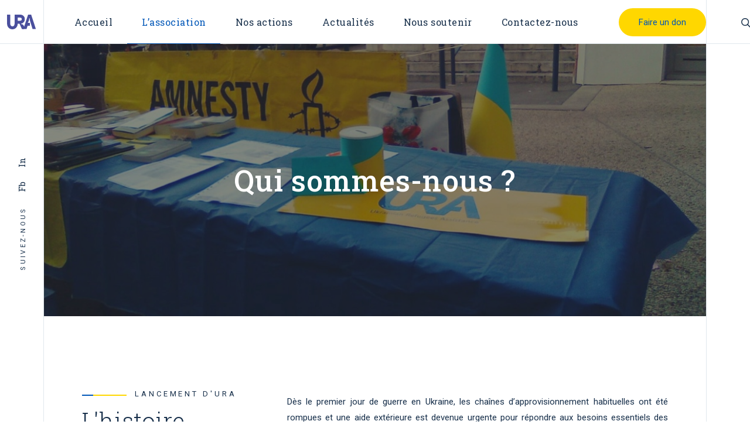

--- FILE ---
content_type: text/html; charset=UTF-8
request_url: https://ura-asso.com/qui-sommes-nous/
body_size: 17889
content:
<!DOCTYPE html>
<html lang="fr-FR">
<head>
	<!-- Google tag (gtag.js) -->
	<script async src="https://www.googletagmanager.com/gtag/js?id=G-BSBLV86L9K"></script>
	<script>
		window.dataLayer = window.dataLayer || [];
		function gtag(){dataLayer.push(arguments);}
		gtag('js', new Date());
		gtag('config', 'G-BSBLV86L9K');
	</script>
	<meta charset="UTF-8">
	<meta name="viewport" content="width=device-width, initial-scale=1, user-scalable=yes">
	<link rel="profile" href="https://gmpg.org/xfn/11">

	<meta name='robots' content='index, follow, max-image-preview:large, max-snippet:-1, max-video-preview:-1' />

	<!-- This site is optimized with the Yoast SEO plugin v20.1 - https://yoast.com/wordpress/plugins/seo/ -->
	<title>Qui sommes-nous ? - Ukrainian Refugees Assistance</title>
	<link rel="canonical" href="https://ura-asso.com/qui-sommes-nous/" />
	<meta property="og:locale" content="fr_FR" />
	<meta property="og:type" content="article" />
	<meta property="og:title" content="Qui sommes-nous ? - Ukrainian Refugees Assistance" />
	<meta property="og:description" content="Lancement d&#039;URA L&rsquo;histoire d&rsquo;URA Group 7 Dès le premier jour de guerre en Ukraine, les chaînes d’approvisionnement habituelles ont été rompues et une aide extérieure est devenue urgente pour répondre aux besoins essentiels des populations, notamment en nourriture, produits de santé et d’hygiène. Dans ce contexte, URA a rapidement mis en place des convois acheminant [&hellip;]" />
	<meta property="og:url" content="https://ura-asso.com/qui-sommes-nous/" />
	<meta property="og:site_name" content="Ukrainian Refugees Assistance" />
	<meta property="article:modified_time" content="2025-12-11T10:47:39+00:00" />
	<meta property="og:image" content="https://ura-asso.com/wp-content/uploads/2022/06/logo-bleu-paysage.jpg" />
	<meta property="og:image:width" content="1072" />
	<meta property="og:image:height" content="486" />
	<meta property="og:image:type" content="image/jpeg" />
	<meta name="twitter:card" content="summary_large_image" />
	<meta name="twitter:label1" content="Durée de lecture estimée" />
	<meta name="twitter:data1" content="3 minutes" />
	<script type="application/ld+json" class="yoast-schema-graph">{"@context":"https://schema.org","@graph":[{"@type":"WebPage","@id":"https://ura-asso.com/qui-sommes-nous/","url":"https://ura-asso.com/qui-sommes-nous/","name":"Qui sommes-nous ? - Ukrainian Refugees Assistance","isPartOf":{"@id":"https://ura-asso.com/#website"},"primaryImageOfPage":{"@id":"https://ura-asso.com/qui-sommes-nous/#primaryimage"},"image":{"@id":"https://ura-asso.com/qui-sommes-nous/#primaryimage"},"thumbnailUrl":"https://ura-asso.com/wp-content/uploads/2022/06/logo-bleu-paysage.jpg","datePublished":"2022-06-11T09:27:55+00:00","dateModified":"2025-12-11T10:47:39+00:00","breadcrumb":{"@id":"https://ura-asso.com/qui-sommes-nous/#breadcrumb"},"inLanguage":"fr-FR","potentialAction":[{"@type":"ReadAction","target":["https://ura-asso.com/qui-sommes-nous/"]}]},{"@type":"ImageObject","inLanguage":"fr-FR","@id":"https://ura-asso.com/qui-sommes-nous/#primaryimage","url":"https://ura-asso.com/wp-content/uploads/2022/06/logo-bleu-paysage.jpg","contentUrl":"https://ura-asso.com/wp-content/uploads/2022/06/logo-bleu-paysage.jpg","width":1072,"height":486},{"@type":"BreadcrumbList","@id":"https://ura-asso.com/qui-sommes-nous/#breadcrumb","itemListElement":[{"@type":"ListItem","position":1,"name":"Accueil","item":"https://ura-asso.com/"},{"@type":"ListItem","position":2,"name":"Qui sommes-nous ?"}]},{"@type":"WebSite","@id":"https://ura-asso.com/#website","url":"https://ura-asso.com/","name":"Ukrainian Refugees Assistance","description":"Association d’aide humanitaire et aide au développement en Ukraine","potentialAction":[{"@type":"SearchAction","target":{"@type":"EntryPoint","urlTemplate":"https://ura-asso.com/?s={search_term_string}"},"query-input":"required name=search_term_string"}],"inLanguage":"fr-FR"}]}</script>
	<!-- / Yoast SEO plugin. -->


<link rel='dns-prefetch' href='//fonts.googleapis.com' />
<link rel="alternate" type="application/rss+xml" title="Ukrainian Refugees Assistance &raquo; Flux" href="https://ura-asso.com/feed/" />
<link rel="alternate" type="application/rss+xml" title="Ukrainian Refugees Assistance &raquo; Flux des commentaires" href="https://ura-asso.com/comments/feed/" />
<link rel="alternate" title="oEmbed (JSON)" type="application/json+oembed" href="https://ura-asso.com/wp-json/oembed/1.0/embed?url=https%3A%2F%2Fura-asso.com%2Fqui-sommes-nous%2F" />
<link rel="alternate" title="oEmbed (XML)" type="text/xml+oembed" href="https://ura-asso.com/wp-json/oembed/1.0/embed?url=https%3A%2F%2Fura-asso.com%2Fqui-sommes-nous%2F&#038;format=xml" />
<style id='wp-img-auto-sizes-contain-inline-css' type='text/css'>
img:is([sizes=auto i],[sizes^="auto," i]){contain-intrinsic-size:3000px 1500px}
/*# sourceURL=wp-img-auto-sizes-contain-inline-css */
</style>
<link rel='stylesheet' id='dripicons-css' href='https://ura-asso.com/wp-content/plugins/thorsten-core/inc/icons/dripicons/assets/css/dripicons.min.css?ver=6.9' type='text/css' media='all' />
<link rel='stylesheet' id='elegant-icons-css' href='https://ura-asso.com/wp-content/plugins/thorsten-core/inc/icons/elegant-icons/assets/css/elegant-icons.min.css?ver=6.9' type='text/css' media='all' />
<link rel='stylesheet' id='font-awesome-css' href='https://ura-asso.com/wp-content/plugins/thorsten-core/inc/icons/font-awesome/assets/css/all.min.css?ver=6.9' type='text/css' media='all' />
<link rel='stylesheet' id='ionicons-css' href='https://ura-asso.com/wp-content/plugins/thorsten-core/inc/icons/ionicons/assets/css/ionicons.min.css?ver=6.9' type='text/css' media='all' />
<link rel='stylesheet' id='linea-icons-css' href='https://ura-asso.com/wp-content/plugins/thorsten-core/inc/icons/linea-icons/assets/css/linea-icons.min.css?ver=6.9' type='text/css' media='all' />
<link rel='stylesheet' id='linear-icons-css' href='https://ura-asso.com/wp-content/plugins/thorsten-core/inc/icons/linear-icons/assets/css/linear-icons.min.css?ver=6.9' type='text/css' media='all' />
<link rel='stylesheet' id='material-icons-css' href='https://fonts.googleapis.com/icon?family=Material+Icons&#038;ver=6.9' type='text/css' media='all' />
<link rel='stylesheet' id='simple-line-icons-css' href='https://ura-asso.com/wp-content/plugins/thorsten-core/inc/icons/simple-line-icons/assets/css/simple-line-icons.min.css?ver=6.9' type='text/css' media='all' />
<style id='wp-emoji-styles-inline-css' type='text/css'>

	img.wp-smiley, img.emoji {
		display: inline !important;
		border: none !important;
		box-shadow: none !important;
		height: 1em !important;
		width: 1em !important;
		margin: 0 0.07em !important;
		vertical-align: -0.1em !important;
		background: none !important;
		padding: 0 !important;
	}
/*# sourceURL=wp-emoji-styles-inline-css */
</style>
<link rel='stylesheet' id='wp-block-library-css' href='https://ura-asso.com/wp-includes/css/dist/block-library/style.min.css?ver=6.9' type='text/css' media='all' />
<style id='wp-block-group-inline-css' type='text/css'>
.wp-block-group{box-sizing:border-box}:where(.wp-block-group.wp-block-group-is-layout-constrained){position:relative}
/*# sourceURL=https://ura-asso.com/wp-includes/blocks/group/style.min.css */
</style>
<style id='global-styles-inline-css' type='text/css'>
:root{--wp--preset--aspect-ratio--square: 1;--wp--preset--aspect-ratio--4-3: 4/3;--wp--preset--aspect-ratio--3-4: 3/4;--wp--preset--aspect-ratio--3-2: 3/2;--wp--preset--aspect-ratio--2-3: 2/3;--wp--preset--aspect-ratio--16-9: 16/9;--wp--preset--aspect-ratio--9-16: 9/16;--wp--preset--color--black: #000000;--wp--preset--color--cyan-bluish-gray: #abb8c3;--wp--preset--color--white: #ffffff;--wp--preset--color--pale-pink: #f78da7;--wp--preset--color--vivid-red: #cf2e2e;--wp--preset--color--luminous-vivid-orange: #ff6900;--wp--preset--color--luminous-vivid-amber: #fcb900;--wp--preset--color--light-green-cyan: #7bdcb5;--wp--preset--color--vivid-green-cyan: #00d084;--wp--preset--color--pale-cyan-blue: #8ed1fc;--wp--preset--color--vivid-cyan-blue: #0693e3;--wp--preset--color--vivid-purple: #9b51e0;--wp--preset--gradient--vivid-cyan-blue-to-vivid-purple: linear-gradient(135deg,rgb(6,147,227) 0%,rgb(155,81,224) 100%);--wp--preset--gradient--light-green-cyan-to-vivid-green-cyan: linear-gradient(135deg,rgb(122,220,180) 0%,rgb(0,208,130) 100%);--wp--preset--gradient--luminous-vivid-amber-to-luminous-vivid-orange: linear-gradient(135deg,rgb(252,185,0) 0%,rgb(255,105,0) 100%);--wp--preset--gradient--luminous-vivid-orange-to-vivid-red: linear-gradient(135deg,rgb(255,105,0) 0%,rgb(207,46,46) 100%);--wp--preset--gradient--very-light-gray-to-cyan-bluish-gray: linear-gradient(135deg,rgb(238,238,238) 0%,rgb(169,184,195) 100%);--wp--preset--gradient--cool-to-warm-spectrum: linear-gradient(135deg,rgb(74,234,220) 0%,rgb(151,120,209) 20%,rgb(207,42,186) 40%,rgb(238,44,130) 60%,rgb(251,105,98) 80%,rgb(254,248,76) 100%);--wp--preset--gradient--blush-light-purple: linear-gradient(135deg,rgb(255,206,236) 0%,rgb(152,150,240) 100%);--wp--preset--gradient--blush-bordeaux: linear-gradient(135deg,rgb(254,205,165) 0%,rgb(254,45,45) 50%,rgb(107,0,62) 100%);--wp--preset--gradient--luminous-dusk: linear-gradient(135deg,rgb(255,203,112) 0%,rgb(199,81,192) 50%,rgb(65,88,208) 100%);--wp--preset--gradient--pale-ocean: linear-gradient(135deg,rgb(255,245,203) 0%,rgb(182,227,212) 50%,rgb(51,167,181) 100%);--wp--preset--gradient--electric-grass: linear-gradient(135deg,rgb(202,248,128) 0%,rgb(113,206,126) 100%);--wp--preset--gradient--midnight: linear-gradient(135deg,rgb(2,3,129) 0%,rgb(40,116,252) 100%);--wp--preset--font-size--small: 13px;--wp--preset--font-size--medium: 20px;--wp--preset--font-size--large: 36px;--wp--preset--font-size--x-large: 42px;--wp--preset--spacing--20: 0.44rem;--wp--preset--spacing--30: 0.67rem;--wp--preset--spacing--40: 1rem;--wp--preset--spacing--50: 1.5rem;--wp--preset--spacing--60: 2.25rem;--wp--preset--spacing--70: 3.38rem;--wp--preset--spacing--80: 5.06rem;--wp--preset--shadow--natural: 6px 6px 9px rgba(0, 0, 0, 0.2);--wp--preset--shadow--deep: 12px 12px 50px rgba(0, 0, 0, 0.4);--wp--preset--shadow--sharp: 6px 6px 0px rgba(0, 0, 0, 0.2);--wp--preset--shadow--outlined: 6px 6px 0px -3px rgb(255, 255, 255), 6px 6px rgb(0, 0, 0);--wp--preset--shadow--crisp: 6px 6px 0px rgb(0, 0, 0);}:where(.is-layout-flex){gap: 0.5em;}:where(.is-layout-grid){gap: 0.5em;}body .is-layout-flex{display: flex;}.is-layout-flex{flex-wrap: wrap;align-items: center;}.is-layout-flex > :is(*, div){margin: 0;}body .is-layout-grid{display: grid;}.is-layout-grid > :is(*, div){margin: 0;}:where(.wp-block-columns.is-layout-flex){gap: 2em;}:where(.wp-block-columns.is-layout-grid){gap: 2em;}:where(.wp-block-post-template.is-layout-flex){gap: 1.25em;}:where(.wp-block-post-template.is-layout-grid){gap: 1.25em;}.has-black-color{color: var(--wp--preset--color--black) !important;}.has-cyan-bluish-gray-color{color: var(--wp--preset--color--cyan-bluish-gray) !important;}.has-white-color{color: var(--wp--preset--color--white) !important;}.has-pale-pink-color{color: var(--wp--preset--color--pale-pink) !important;}.has-vivid-red-color{color: var(--wp--preset--color--vivid-red) !important;}.has-luminous-vivid-orange-color{color: var(--wp--preset--color--luminous-vivid-orange) !important;}.has-luminous-vivid-amber-color{color: var(--wp--preset--color--luminous-vivid-amber) !important;}.has-light-green-cyan-color{color: var(--wp--preset--color--light-green-cyan) !important;}.has-vivid-green-cyan-color{color: var(--wp--preset--color--vivid-green-cyan) !important;}.has-pale-cyan-blue-color{color: var(--wp--preset--color--pale-cyan-blue) !important;}.has-vivid-cyan-blue-color{color: var(--wp--preset--color--vivid-cyan-blue) !important;}.has-vivid-purple-color{color: var(--wp--preset--color--vivid-purple) !important;}.has-black-background-color{background-color: var(--wp--preset--color--black) !important;}.has-cyan-bluish-gray-background-color{background-color: var(--wp--preset--color--cyan-bluish-gray) !important;}.has-white-background-color{background-color: var(--wp--preset--color--white) !important;}.has-pale-pink-background-color{background-color: var(--wp--preset--color--pale-pink) !important;}.has-vivid-red-background-color{background-color: var(--wp--preset--color--vivid-red) !important;}.has-luminous-vivid-orange-background-color{background-color: var(--wp--preset--color--luminous-vivid-orange) !important;}.has-luminous-vivid-amber-background-color{background-color: var(--wp--preset--color--luminous-vivid-amber) !important;}.has-light-green-cyan-background-color{background-color: var(--wp--preset--color--light-green-cyan) !important;}.has-vivid-green-cyan-background-color{background-color: var(--wp--preset--color--vivid-green-cyan) !important;}.has-pale-cyan-blue-background-color{background-color: var(--wp--preset--color--pale-cyan-blue) !important;}.has-vivid-cyan-blue-background-color{background-color: var(--wp--preset--color--vivid-cyan-blue) !important;}.has-vivid-purple-background-color{background-color: var(--wp--preset--color--vivid-purple) !important;}.has-black-border-color{border-color: var(--wp--preset--color--black) !important;}.has-cyan-bluish-gray-border-color{border-color: var(--wp--preset--color--cyan-bluish-gray) !important;}.has-white-border-color{border-color: var(--wp--preset--color--white) !important;}.has-pale-pink-border-color{border-color: var(--wp--preset--color--pale-pink) !important;}.has-vivid-red-border-color{border-color: var(--wp--preset--color--vivid-red) !important;}.has-luminous-vivid-orange-border-color{border-color: var(--wp--preset--color--luminous-vivid-orange) !important;}.has-luminous-vivid-amber-border-color{border-color: var(--wp--preset--color--luminous-vivid-amber) !important;}.has-light-green-cyan-border-color{border-color: var(--wp--preset--color--light-green-cyan) !important;}.has-vivid-green-cyan-border-color{border-color: var(--wp--preset--color--vivid-green-cyan) !important;}.has-pale-cyan-blue-border-color{border-color: var(--wp--preset--color--pale-cyan-blue) !important;}.has-vivid-cyan-blue-border-color{border-color: var(--wp--preset--color--vivid-cyan-blue) !important;}.has-vivid-purple-border-color{border-color: var(--wp--preset--color--vivid-purple) !important;}.has-vivid-cyan-blue-to-vivid-purple-gradient-background{background: var(--wp--preset--gradient--vivid-cyan-blue-to-vivid-purple) !important;}.has-light-green-cyan-to-vivid-green-cyan-gradient-background{background: var(--wp--preset--gradient--light-green-cyan-to-vivid-green-cyan) !important;}.has-luminous-vivid-amber-to-luminous-vivid-orange-gradient-background{background: var(--wp--preset--gradient--luminous-vivid-amber-to-luminous-vivid-orange) !important;}.has-luminous-vivid-orange-to-vivid-red-gradient-background{background: var(--wp--preset--gradient--luminous-vivid-orange-to-vivid-red) !important;}.has-very-light-gray-to-cyan-bluish-gray-gradient-background{background: var(--wp--preset--gradient--very-light-gray-to-cyan-bluish-gray) !important;}.has-cool-to-warm-spectrum-gradient-background{background: var(--wp--preset--gradient--cool-to-warm-spectrum) !important;}.has-blush-light-purple-gradient-background{background: var(--wp--preset--gradient--blush-light-purple) !important;}.has-blush-bordeaux-gradient-background{background: var(--wp--preset--gradient--blush-bordeaux) !important;}.has-luminous-dusk-gradient-background{background: var(--wp--preset--gradient--luminous-dusk) !important;}.has-pale-ocean-gradient-background{background: var(--wp--preset--gradient--pale-ocean) !important;}.has-electric-grass-gradient-background{background: var(--wp--preset--gradient--electric-grass) !important;}.has-midnight-gradient-background{background: var(--wp--preset--gradient--midnight) !important;}.has-small-font-size{font-size: var(--wp--preset--font-size--small) !important;}.has-medium-font-size{font-size: var(--wp--preset--font-size--medium) !important;}.has-large-font-size{font-size: var(--wp--preset--font-size--large) !important;}.has-x-large-font-size{font-size: var(--wp--preset--font-size--x-large) !important;}
/*# sourceURL=global-styles-inline-css */
</style>

<style id='classic-theme-styles-inline-css' type='text/css'>
/*! This file is auto-generated */
.wp-block-button__link{color:#fff;background-color:#32373c;border-radius:9999px;box-shadow:none;text-decoration:none;padding:calc(.667em + 2px) calc(1.333em + 2px);font-size:1.125em}.wp-block-file__button{background:#32373c;color:#fff;text-decoration:none}
/*# sourceURL=/wp-includes/css/classic-themes.min.css */
</style>
<link rel='stylesheet' id='contact-form-7-css' href='https://ura-asso.com/wp-content/plugins/contact-form-7/includes/css/styles.css?ver=5.7.4' type='text/css' media='all' />
<link rel='stylesheet' id='swiper-css' href='https://ura-asso.com/wp-content/plugins/qi-addons-for-elementor/assets/plugins/swiper/swiper.min.css?ver=6.9' type='text/css' media='all' />
<link rel='stylesheet' id='qi-addons-for-elementor-grid-style-css' href='https://ura-asso.com/wp-content/plugins/qi-addons-for-elementor/assets/css/grid.min.css?ver=6.9' type='text/css' media='all' />
<link rel='stylesheet' id='qi-addons-for-elementor-helper-parts-style-css' href='https://ura-asso.com/wp-content/plugins/qi-addons-for-elementor/assets/css/helper-parts.min.css?ver=6.9' type='text/css' media='all' />
<link rel='stylesheet' id='qi-addons-for-elementor-style-css' href='https://ura-asso.com/wp-content/plugins/qi-addons-for-elementor/assets/css/main.min.css?ver=6.9' type='text/css' media='all' />
<link rel='stylesheet' id='perfect-scrollbar-css' href='https://ura-asso.com/wp-content/plugins/thorsten-core/assets/plugins/perfect-scrollbar/perfect-scrollbar.css?ver=6.9' type='text/css' media='all' />
<link rel='stylesheet' id='thorsten-main-css' href='https://ura-asso.com/wp-content/themes/thorsten/assets/css/main.min.css?ver=6.9' type='text/css' media='all' />
<link rel='stylesheet' id='thorsten-core-style-css' href='https://ura-asso.com/wp-content/plugins/thorsten-core/assets/css/thorsten-core.min.css?ver=6.9' type='text/css' media='all' />
<link rel='stylesheet' id='thorsten-child-style-css' href='https://ura-asso.com/wp-content/themes/thorsten-child/style.css?ver=6.9' type='text/css' media='all' />
<link rel='stylesheet' id='magnific-popup-css' href='https://ura-asso.com/wp-content/themes/thorsten/assets/plugins/magnific-popup/magnific-popup.css?ver=6.9' type='text/css' media='all' />
<link rel='stylesheet' id='thorsten-google-fonts-css' href='https://fonts.googleapis.com/css?family=Roboto+Slab%3A300%2C400%2C500%7CRoboto%3A300%2C400%2C500&#038;subset=latin-ext&#038;display=swap&#038;ver=1.0.0' type='text/css' media='all' />
<link rel='stylesheet' id='thorsten-style-css' href='https://ura-asso.com/wp-content/themes/thorsten/style.css?ver=6.9' type='text/css' media='all' />
<style id='thorsten-style-inline-css' type='text/css'>
#qodef-page-inner { padding: 0px 74px 100px 74px;}@media only screen and (max-width: 1024px) { #qodef-page-inner { padding: 40px 0px 100px 0px;}}.qodef-page-border--left { background-color: #e1e8ed;}.qodef-page-border--right { background-color: #e1e8ed;}#qodef-page-mobile-header .qodef-mobile-header-logo-link { height: 28px;}.qodef-side-area-opener { color: #000000;}#qodef-side-area { background-color: #ffffff;}.qodef-page-title { height: 465px;background-color: transparent;width: calc(100% - (2 * 74px));background-image: url(https://ura-asso.com/wp-content/uploads/2022/06/nous-soutenir.jpg);}.qodef-page-title .qodef-m-title { color: #ffffff;}@media only screen and (max-width: 1024px) { .qodef-page-title { height: 265px;}}
/*# sourceURL=thorsten-style-inline-css */
</style>
<link rel='stylesheet' id='thorsten-core-elementor-css' href='https://ura-asso.com/wp-content/plugins/thorsten-core/inc/plugins/elementor/assets/css/elementor.min.css?ver=6.9' type='text/css' media='all' />
<link rel='stylesheet' id='elementor-icons-css' href='https://ura-asso.com/wp-content/plugins/elementor/assets/lib/eicons/css/elementor-icons.min.css?ver=5.16.0' type='text/css' media='all' />
<link rel='stylesheet' id='elementor-frontend-css' href='https://ura-asso.com/wp-content/plugins/elementor/assets/css/frontend-lite.min.css?ver=3.8.0' type='text/css' media='all' />
<link rel='stylesheet' id='elementor-post-5-css' href='https://ura-asso.com/wp-content/uploads/elementor/css/post-5.css?ver=1667892970' type='text/css' media='all' />
<link rel='stylesheet' id='elementor-global-css' href='https://ura-asso.com/wp-content/uploads/elementor/css/global.css?ver=1667892971' type='text/css' media='all' />
<link rel='stylesheet' id='elementor-post-13318-css' href='https://ura-asso.com/wp-content/uploads/elementor/css/post-13318.css?ver=1765450107' type='text/css' media='all' />
<link rel='stylesheet' id='google-fonts-1-css' href='https://fonts.googleapis.com/css?family=Roboto%3A100%2C100italic%2C200%2C200italic%2C300%2C300italic%2C400%2C400italic%2C500%2C500italic%2C600%2C600italic%2C700%2C700italic%2C800%2C800italic%2C900%2C900italic%7CRoboto+Slab%3A100%2C100italic%2C200%2C200italic%2C300%2C300italic%2C400%2C400italic%2C500%2C500italic%2C600%2C600italic%2C700%2C700italic%2C800%2C800italic%2C900%2C900italic&#038;display=auto&#038;ver=6.9' type='text/css' media='all' />
<script type="text/javascript" src="https://ura-asso.com/wp-includes/js/jquery/jquery.min.js?ver=3.7.1" id="jquery-core-js"></script>
<script type="text/javascript" src="https://ura-asso.com/wp-includes/js/jquery/jquery-migrate.min.js?ver=3.4.1" id="jquery-migrate-js"></script>
<link rel="https://api.w.org/" href="https://ura-asso.com/wp-json/" /><link rel="alternate" title="JSON" type="application/json" href="https://ura-asso.com/wp-json/wp/v2/pages/13318" /><link rel="EditURI" type="application/rsd+xml" title="RSD" href="https://ura-asso.com/xmlrpc.php?rsd" />
<meta name="generator" content="WordPress 6.9" />
<link rel='shortlink' href='https://ura-asso.com/?p=13318' />
<link rel="icon" href="https://ura-asso.com/wp-content/uploads/2022/06/cropped-favicon-32x32.png" sizes="32x32" />
<link rel="icon" href="https://ura-asso.com/wp-content/uploads/2022/06/cropped-favicon-192x192.png" sizes="192x192" />
<link rel="apple-touch-icon" href="https://ura-asso.com/wp-content/uploads/2022/06/cropped-favicon-180x180.png" />
<meta name="msapplication-TileImage" content="https://ura-asso.com/wp-content/uploads/2022/06/cropped-favicon-270x270.png" />
</head>
<body class="wp-singular page-template page-template-page-full-width page-template-page-full-width-php page page-id-13318 wp-theme-thorsten wp-child-theme-thorsten-child qode-framework-1.1.6 qodef-qi--no-touch qi-addons-for-elementor-1.5.5 qodef-age-verification--opened qodef-back-to-top--enabled  qodef--page-has-borders qodef-header--standard qodef-header-appearance--sticky qodef-mobile-header--standard qodef-drop-down-second--full-width qodef-drop-down-second--default thorsten-core-1.0.1 thorsten-child-child-1.0.0 thorsten-1.0.1 qodef-content-grid-1300 qodef-header-standard--left qodef-search--minimal elementor-default elementor-kit-5 elementor-page elementor-page-13318" itemscope itemtype="https://schema.org/WebPage">
		<div id="qodef-page-wrapper" class="">
		<header id="qodef-page-header" >
		<div id="qodef-page-header-inner" class=" qodef--has-border">
		<a itemprop="url" class="qodef-header-logo-link qodef-height--not-set qodef-source--svg-path" href="https://ura-asso.com/" rel="home">
	<svg width="50px" height="25px" viewBox="0 0 50 25" version="1.1" xmlns="http://www.w3.org/2000/svg" xmlns:xlink="http://www.w3.org/1999/xlink">
    <title>Group 7</title>
    <defs>
        <polygon id="path-1" points="0 0 21.4788732 0 21.4788732 24.7183099 0 24.7183099"></polygon>
        <polygon id="path-3" points="0 0 30.4929577 0 30.4929577 25 0 25"></polygon>
    </defs>
    <g id="Page-1" stroke="none" stroke-width="1" fill="none" fill-rule="evenodd">
        <g id="Group-7">
            <g id="Group-3" transform="translate(27.816901, 0.000000)">
                <mask id="mask-2" fill="white">
                    <use xlink:href="#path-1"></use>
                </mask>
                <g id="Clip-2"></g>
                <path d="M21.4788791,24.7183099 L13.3576778,-1.75686903e-05 L8.1212013,-1.75686903e-05 L1.0753243,21.4454971 L0,24.7183099 L2.60261774,24.7183099 L5.45592566,24.7183099 L7.26128181,19.0477222 L11.288209,19.0477222 L11.288209,13.9099344 L8.90515761,13.9099344 L8.89706894,13.9099344 L7.55686998,13.9099344 C9.68905531,11.3410405 10.123499,7.11155403 10.0294242,6.26573871 L11.0328297,6.26573871 C10.940572,7.12607748 11.1332347,9.60876767 11.6371355,11.3296795 L15.772146,24.7183099 L21.4788791,24.7183099 Z" id="Fill-1" fill="#4A4F9D" mask="url(#mask-2)"></path>
            </g>
            <g id="Group-6">
                <mask id="mask-4" fill="white">
                    <use xlink:href="#path-3"></use>
                </mask>
                <g id="Clip-5"></g>
                <path d="M18.3020828,10.4323881 L18.2393413,5.07526489 L21.5926975,5.07526489 C23.9431283,5.07526489 25.1652679,5.7958102 25.1652679,7.73819047 C25.1652679,9.68045362 24.0684939,10.4323881 21.7180046,10.4323881 L18.3020828,10.4323881 Z M24.0997768,16.223162 L24.0997768,15.3640593 C24.9788011,15.2068792 25.794381,14.8928704 26.5184556,14.5169032 L26.5128318,14.5050151 C29.0826524,13.0639245 30.4929577,10.3383963 30.4929577,7.73819047 C30.4929577,4.04141355 27.6097815,0 22.5641644,0 L12.9431101,0 L12.9431101,14.6929987 C12.9431101,18.8910067 10.8746935,19.9561301 9.18237402,19.9561301 C7.49005451,19.9561301 5.45303797,18.8910067 5.45303797,14.6303961 L5.45303797,0.031389165 L-1.75746279e-05,0 L-1.75746279e-05,14.7869905 C-1.75746279e-05,21.7732465 4.70090248,25 9.11963259,25 C13.3818314,25 17.9259857,21.9925022 18.2393413,15.4762638 L21.2792833,15.4762638 L25.4473407,24.7181476 L28.6752726,24.7181476 L29.7500196,21.4453586 L28.7678909,19.3398835 C27.403221,16.7770402 26.1209761,16.223162 24.0997768,16.223162 L24.0997768,16.223162 Z" id="Fill-4" fill="#4A4F9D" mask="url(#mask-4)"></path>
            </g>
        </g>
    </g>
</svg></a>
	<nav class="qodef-header-navigation" role="navigation" aria-label="Top Menu">
		<ul id="menu-menu-principal-1" class="menu"><li class="menu-item menu-item-type-post_type menu-item-object-page menu-item-home menu-item-12607"><a href="https://ura-asso.com/"><span class="qodef-menu-item-text">Accueil</span></a></li>
<li class="menu-item menu-item-type-post_type menu-item-object-page current-menu-item page_item page-item-13318 current_page_item menu-item-13321"><a href="https://ura-asso.com/qui-sommes-nous/"><span class="qodef-menu-item-text">L’association</span></a></li>
<li class="menu-item menu-item-type-custom menu-item-object-custom menu-item-has-children menu-item-12609 qodef-menu-item--narrow"><a href="#"><span class="qodef-menu-item-text">Nos actions</span></a><svg class="qodef-menu-item-arrow" xmlns="http://www.w3.org/2000/svg" xmlns:xlink="http://www.w3.org/1999/xlink" x="0px" y="0px" width="10px" height="6.1px" viewBox="0 0 10 6.1" style="enable-background:new 0 0 10 6.1;" xml:space="preserve"><line x1="0.5" y1="3" x2="9.5" y2="3"/><g><line x1="7" y1="0.5" x2="9.5" y2="3"/><line x1="7" y1="5.6" x2="9.5" y2="3"/></g></svg>
<div class="qodef-drop-down-second"><div class="qodef-drop-down-second-inner"><ul class="sub-menu">
	<li class="menu-item menu-item-type-post_type menu-item-object-page menu-item-13016"><a href="https://ura-asso.com/aide-humanitaire/"><span class="qodef-menu-item-text">Aide Humanitaire</span></a></li>
	<li class="menu-item menu-item-type-post_type menu-item-object-page menu-item-13638"><a href="https://ura-asso.com/aide-urgence/"><span class="qodef-menu-item-text">Aide d’urgence</span></a></li>
	<li class="menu-item menu-item-type-post_type menu-item-object-page menu-item-13641"><a href="https://ura-asso.com/action-culturelle/"><span class="qodef-menu-item-text">Action culturelle</span></a></li>
	<li class="menu-item menu-item-type-post_type menu-item-object-page menu-item-13657"><a href="https://ura-asso.com/developpement/"><span class="qodef-menu-item-text">Développement</span></a></li>
</ul></div></div>
</li>
<li class="menu-item menu-item-type-post_type menu-item-object-page menu-item-has-children menu-item-13262 qodef-menu-item--narrow"><a href="https://ura-asso.com/actualites/"><span class="qodef-menu-item-text">Actualités</span></a><svg class="qodef-menu-item-arrow" xmlns="http://www.w3.org/2000/svg" xmlns:xlink="http://www.w3.org/1999/xlink" x="0px" y="0px" width="10px" height="6.1px" viewBox="0 0 10 6.1" style="enable-background:new 0 0 10 6.1;" xml:space="preserve"><line x1="0.5" y1="3" x2="9.5" y2="3"/><g><line x1="7" y1="0.5" x2="9.5" y2="3"/><line x1="7" y1="5.6" x2="9.5" y2="3"/></g></svg>
<div class="qodef-drop-down-second"><div class="qodef-drop-down-second-inner"><ul class="sub-menu">
	<li class="menu-item menu-item-type-post_type menu-item-object-page menu-item-14185"><a href="https://ura-asso.com/presse-et-medias/"><span class="qodef-menu-item-text">Presse et médias</span></a></li>
	<li class="menu-item menu-item-type-post_type menu-item-object-page menu-item-13263"><a href="https://ura-asso.com/actualites/"><span class="qodef-menu-item-text">Actualités URA</span></a></li>
</ul></div></div>
</li>
<li class="menu-item menu-item-type-post_type menu-item-object-page menu-item-14002"><a href="https://ura-asso.com/nous-soutenir/"><span class="qodef-menu-item-text">Nous soutenir</span></a></li>
<li class="menu-item menu-item-type-post_type menu-item-object-page menu-item-12623"><a href="https://ura-asso.com/contact/"><span class="qodef-menu-item-text">Contactez-nous</span></a></li>
</ul>	</nav>
	<div class="qodef-widget-holder qodef--one">
		<div id="block-53" class="widget widget_block qodef-header-widget-area-one" data-area="header-widget-one"><a href="https://www.helloasso.com/associations/assistance-aux-refugies-d-ukraine-ukrainian-refugees-assistance-aru-ura" target="_blank" class="qodef-shortcode qodef-m  qodef-button qodef-layout--filled qodef-size--small qodef-html--link" href="" target="_self" data-hover-background-color="#ffd700" style="background-color: #ffd700;border-radius: 30px; margin: 0px 20px;"><span class="qodef-m-text" style="color: #0058b8;">Faire un don</span></a></div><div id="thorsten_core_search_opener-5" class="widget widget_thorsten_core_search_opener qodef-header-widget-area-one" data-area="header-widget-one"><a href="javascript:void(0)"  class="qodef-opener-icon qodef-m qodef-source--svg-path qodef-search-opener" style="color: #18304b;;margin: 0px 0px 0px 0px;" data-hover-color="#ff8c5f">
	<span class="qodef-m-icon qodef--open">
		<svg xmlns="http://www.w3.org/2000/svg" xmlns:xlink="http://www.w3.org/1999/xlink" x="0px" y="0px"
	 viewBox="0 0 17 17.1" style="enable-background:new 0 0 17 17.1;" xml:space="preserve">

<path d="M10.7,10.8c1.1-1.1,1.8-2.5,1.8-4.2c0-3.2-2.6-5.9-5.9-5.9S0.8,3.4,0.8,6.6s2.6,5.9,5.9,5.9
	C8.2,12.5,9.7,11.9,10.7,10.8"/>
<line class="st1" x1="16.2" y1="16.3" x2="10.8" y2="10.9"/>
</svg>	</span>
		</a>
</div>	</div>
	</div>
	<div class="qodef-header-sticky qodef-custom-header-layout qodef-appearance--down">
	<div class="qodef-header-sticky-inner  qodef--has-border">
		<a itemprop="url" class="qodef-header-logo-link qodef-height--not-set qodef-source--svg-path" href="https://ura-asso.com/" rel="home">
	<svg width="50px" height="25px" viewBox="0 0 50 25" version="1.1" xmlns="http://www.w3.org/2000/svg" xmlns:xlink="http://www.w3.org/1999/xlink">
    <title>Group 7</title>
    <defs>
        <polygon id="path-1" points="0 0 21.4788732 0 21.4788732 24.7183099 0 24.7183099"></polygon>
        <polygon id="path-3" points="0 0 30.4929577 0 30.4929577 25 0 25"></polygon>
    </defs>
    <g id="Page-1" stroke="none" stroke-width="1" fill="none" fill-rule="evenodd">
        <g id="Group-7">
            <g id="Group-3" transform="translate(27.816901, 0.000000)">
                <mask id="mask-2" fill="white">
                    <use xlink:href="#path-1"></use>
                </mask>
                <g id="Clip-2"></g>
                <path d="M21.4788791,24.7183099 L13.3576778,-1.75686903e-05 L8.1212013,-1.75686903e-05 L1.0753243,21.4454971 L0,24.7183099 L2.60261774,24.7183099 L5.45592566,24.7183099 L7.26128181,19.0477222 L11.288209,19.0477222 L11.288209,13.9099344 L8.90515761,13.9099344 L8.89706894,13.9099344 L7.55686998,13.9099344 C9.68905531,11.3410405 10.123499,7.11155403 10.0294242,6.26573871 L11.0328297,6.26573871 C10.940572,7.12607748 11.1332347,9.60876767 11.6371355,11.3296795 L15.772146,24.7183099 L21.4788791,24.7183099 Z" id="Fill-1" fill="#4A4F9D" mask="url(#mask-2)"></path>
            </g>
            <g id="Group-6">
                <mask id="mask-4" fill="white">
                    <use xlink:href="#path-3"></use>
                </mask>
                <g id="Clip-5"></g>
                <path d="M18.3020828,10.4323881 L18.2393413,5.07526489 L21.5926975,5.07526489 C23.9431283,5.07526489 25.1652679,5.7958102 25.1652679,7.73819047 C25.1652679,9.68045362 24.0684939,10.4323881 21.7180046,10.4323881 L18.3020828,10.4323881 Z M24.0997768,16.223162 L24.0997768,15.3640593 C24.9788011,15.2068792 25.794381,14.8928704 26.5184556,14.5169032 L26.5128318,14.5050151 C29.0826524,13.0639245 30.4929577,10.3383963 30.4929577,7.73819047 C30.4929577,4.04141355 27.6097815,0 22.5641644,0 L12.9431101,0 L12.9431101,14.6929987 C12.9431101,18.8910067 10.8746935,19.9561301 9.18237402,19.9561301 C7.49005451,19.9561301 5.45303797,18.8910067 5.45303797,14.6303961 L5.45303797,0.031389165 L-1.75746279e-05,0 L-1.75746279e-05,14.7869905 C-1.75746279e-05,21.7732465 4.70090248,25 9.11963259,25 C13.3818314,25 17.9259857,21.9925022 18.2393413,15.4762638 L21.2792833,15.4762638 L25.4473407,24.7181476 L28.6752726,24.7181476 L29.7500196,21.4453586 L28.7678909,19.3398835 C27.403221,16.7770402 26.1209761,16.223162 24.0997768,16.223162 L24.0997768,16.223162 Z" id="Fill-4" fill="#4A4F9D" mask="url(#mask-4)"></path>
            </g>
        </g>
    </g>
</svg></a>
	<nav class="qodef-header-navigation" role="navigation" aria-label="Top Menu">
		<ul id="menu-menu-principal-2" class="menu"><li class="menu-item menu-item-type-post_type menu-item-object-page menu-item-home menu-item-12607"><a href="https://ura-asso.com/"><span class="qodef-menu-item-text">Accueil</span></a></li>
<li class="menu-item menu-item-type-post_type menu-item-object-page current-menu-item page_item page-item-13318 current_page_item menu-item-13321"><a href="https://ura-asso.com/qui-sommes-nous/"><span class="qodef-menu-item-text">L’association</span></a></li>
<li class="menu-item menu-item-type-custom menu-item-object-custom menu-item-has-children menu-item-12609 qodef-menu-item--narrow"><a href="#"><span class="qodef-menu-item-text">Nos actions</span></a><svg class="qodef-menu-item-arrow" xmlns="http://www.w3.org/2000/svg" xmlns:xlink="http://www.w3.org/1999/xlink" x="0px" y="0px" width="10px" height="6.1px" viewBox="0 0 10 6.1" style="enable-background:new 0 0 10 6.1;" xml:space="preserve"><line x1="0.5" y1="3" x2="9.5" y2="3"/><g><line x1="7" y1="0.5" x2="9.5" y2="3"/><line x1="7" y1="5.6" x2="9.5" y2="3"/></g></svg>
<div class="qodef-drop-down-second"><div class="qodef-drop-down-second-inner"><ul class="sub-menu">
	<li class="menu-item menu-item-type-post_type menu-item-object-page menu-item-13016"><a href="https://ura-asso.com/aide-humanitaire/"><span class="qodef-menu-item-text">Aide Humanitaire</span></a></li>
	<li class="menu-item menu-item-type-post_type menu-item-object-page menu-item-13638"><a href="https://ura-asso.com/aide-urgence/"><span class="qodef-menu-item-text">Aide d’urgence</span></a></li>
	<li class="menu-item menu-item-type-post_type menu-item-object-page menu-item-13641"><a href="https://ura-asso.com/action-culturelle/"><span class="qodef-menu-item-text">Action culturelle</span></a></li>
	<li class="menu-item menu-item-type-post_type menu-item-object-page menu-item-13657"><a href="https://ura-asso.com/developpement/"><span class="qodef-menu-item-text">Développement</span></a></li>
</ul></div></div>
</li>
<li class="menu-item menu-item-type-post_type menu-item-object-page menu-item-has-children menu-item-13262 qodef-menu-item--narrow"><a href="https://ura-asso.com/actualites/"><span class="qodef-menu-item-text">Actualités</span></a><svg class="qodef-menu-item-arrow" xmlns="http://www.w3.org/2000/svg" xmlns:xlink="http://www.w3.org/1999/xlink" x="0px" y="0px" width="10px" height="6.1px" viewBox="0 0 10 6.1" style="enable-background:new 0 0 10 6.1;" xml:space="preserve"><line x1="0.5" y1="3" x2="9.5" y2="3"/><g><line x1="7" y1="0.5" x2="9.5" y2="3"/><line x1="7" y1="5.6" x2="9.5" y2="3"/></g></svg>
<div class="qodef-drop-down-second"><div class="qodef-drop-down-second-inner"><ul class="sub-menu">
	<li class="menu-item menu-item-type-post_type menu-item-object-page menu-item-14185"><a href="https://ura-asso.com/presse-et-medias/"><span class="qodef-menu-item-text">Presse et médias</span></a></li>
	<li class="menu-item menu-item-type-post_type menu-item-object-page menu-item-13263"><a href="https://ura-asso.com/actualites/"><span class="qodef-menu-item-text">Actualités URA</span></a></li>
</ul></div></div>
</li>
<li class="menu-item menu-item-type-post_type menu-item-object-page menu-item-14002"><a href="https://ura-asso.com/nous-soutenir/"><span class="qodef-menu-item-text">Nous soutenir</span></a></li>
<li class="menu-item menu-item-type-post_type menu-item-object-page menu-item-12623"><a href="https://ura-asso.com/contact/"><span class="qodef-menu-item-text">Contactez-nous</span></a></li>
</ul>	</nav>
			<div class="qodef-widget-holder qodef--one">
					<div class="qodef-widget-holder qodef--one">
		<div id="block-54" class="widget widget_block qodef-sticky-right"><a href="https://www.helloasso.com/associations/assistance-aux-refugies-d-ukraine-ukrainian-refugees-assistance-aru-ura" target="_blank" class="qodef-shortcode qodef-m  qodef-button qodef-layout--filled qodef-size--small qodef-html--link" href="" target="_self" data-hover-background-color="#ffd700" style="background-color: #ffd700;border-radius: 30px; margin: 0px 20px;"><span class="qodef-m-text" style="color: #0058b8;">Faire un don</span></a></div><div id="thorsten_core_search_opener-6" class="widget widget_thorsten_core_search_opener qodef-sticky-right"><a href="javascript:void(0)"  class="qodef-opener-icon qodef-m qodef-source--svg-path qodef-search-opener" style="font-size: 17px;color: #18304b;;margin: 0px 0px 0px 0px;" >
	<span class="qodef-m-icon qodef--open">
		<svg xmlns="http://www.w3.org/2000/svg" xmlns:xlink="http://www.w3.org/1999/xlink" x="0px" y="0px"
	 viewBox="0 0 17 17.1" style="enable-background:new 0 0 17 17.1;" xml:space="preserve">

<path d="M10.7,10.8c1.1-1.1,1.8-2.5,1.8-4.2c0-3.2-2.6-5.9-5.9-5.9S0.8,3.4,0.8,6.6s2.6,5.9,5.9,5.9
	C8.2,12.5,9.7,11.9,10.7,10.8"/>
<line class="st1" x1="16.2" y1="16.3" x2="10.8" y2="10.9"/>
</svg>	</span>
		</a>
</div>	</div>
			</div>
			<form action="https://ura-asso.com/" class="qodef-search-minimal-form" method="get">
	<div class="qodef-m-inner">
		<input type="text" placeholder="Type here..." name="s" class="qodef-m-form-field" autocomplete="off" required/>
		<a href="javascript:void(0)"  class="qodef-opener-icon qodef-m qodef-source--svg-path qodef-m-close"  >
	<span class="qodef-m-icon qodef--open">
		<svg class="qodef-custom-svg-close" xmlns="http://www.w3.org/2000/svg" xmlns:xlink="http://www.w3.org/1999/xlink" x="0px" y="0px"
	 width="16px" height="12.7px" viewBox="0 0 16 12.7" style="enable-background:new 0 0 16 12.7;" xml:space="preserve" >
<g>
	<rect x="0" y="5.4" transform="matrix(0.7071 -0.7071 0.7071 0.7071 -2.1569 7.5208)" width="16" height="2"/>
	<rect x="0" y="5.4" transform="matrix(0.7071 0.7071 -0.7071 0.7071 6.8431 -3.7929)" width="16" height="2"/>
</g>
</svg>	</span>
		</a>
	</div>
</form>
	</div>
</div>
<form action="https://ura-asso.com/" class="qodef-search-minimal-form" method="get">
	<div class="qodef-m-inner">
		<input type="text" placeholder="Type here..." name="s" class="qodef-m-form-field" autocomplete="off" required/>
		<a href="javascript:void(0)"  class="qodef-opener-icon qodef-m qodef-source--svg-path qodef-m-close"  >
	<span class="qodef-m-icon qodef--open">
		<svg class="qodef-custom-svg-close" xmlns="http://www.w3.org/2000/svg" xmlns:xlink="http://www.w3.org/1999/xlink" x="0px" y="0px"
	 width="16px" height="12.7px" viewBox="0 0 16 12.7" style="enable-background:new 0 0 16 12.7;" xml:space="preserve" >
<g>
	<rect x="0" y="5.4" transform="matrix(0.7071 -0.7071 0.7071 0.7071 -2.1569 7.5208)" width="16" height="2"/>
	<rect x="0" y="5.4" transform="matrix(0.7071 0.7071 -0.7071 0.7071 6.8431 -3.7929)" width="16" height="2"/>
</g>
</svg>	</span>
		</a>
	</div>
</form>
</header>
<header id="qodef-page-mobile-header">
		<div id="qodef-page-mobile-header-inner" class=" qodef--has-border">
		<a itemprop="url" class="qodef-mobile-header-logo-link qodef-height--set" href="https://ura-asso.com/" rel="home">
	<img width="800" height="732" src="https://ura-asso.com/wp-content/uploads/2022/06/ura-logo.jpg" class="qodef-header-logo-image qodef--main" alt="logo main" itemprop="image" srcset="https://ura-asso.com/wp-content/uploads/2022/06/ura-logo.jpg 800w, https://ura-asso.com/wp-content/uploads/2022/06/ura-logo-300x275.jpg 300w, https://ura-asso.com/wp-content/uploads/2022/06/ura-logo-768x703.jpg 768w, https://ura-asso.com/wp-content/uploads/2022/06/ura-logo-600x549.jpg 600w" sizes="(max-width: 800px) 100vw, 800px" /></a>
<a href="javascript:void(0)"  class="qodef-opener-icon qodef-m qodef-source--predefined qodef-mobile-header-opener"  >
	<span class="qodef-m-icon qodef--open">
		<span class="qodef-m-lines"><span class="qodef-m-line qodef--1"></span><span class="qodef-m-line qodef--2"></span></span>	</span>
			<span class="qodef-m-icon qodef--close">
							<span class="qodef-m-close-label">Close</span>
						<span class="qodef-m-lines"><span class="qodef-m-line qodef--1"></span><span class="qodef-m-line qodef--2"></span></span>		</span>
		</a>
	<nav class="qodef-mobile-header-navigation" role="navigation" aria-label="Mobile Menu">
		<ul id="menu-menu-principal-4" class="qodef-content-grid"><li class="menu-item menu-item-type-post_type menu-item-object-page menu-item-home menu-item-12607"><a href="https://ura-asso.com/"><span class="qodef-menu-item-text">Accueil</span></a></li>
<li class="menu-item menu-item-type-post_type menu-item-object-page current-menu-item page_item page-item-13318 current_page_item menu-item-13321"><a href="https://ura-asso.com/qui-sommes-nous/"><span class="qodef-menu-item-text">L’association</span></a></li>
<li class="menu-item menu-item-type-custom menu-item-object-custom menu-item-has-children menu-item-12609 qodef-menu-item--narrow"><a href="#"><span class="qodef-menu-item-text">Nos actions</span></a><svg class="qodef-menu-item-arrow" xmlns="http://www.w3.org/2000/svg" xmlns:xlink="http://www.w3.org/1999/xlink" x="0px" y="0px" width="10px" height="6.1px" viewBox="0 0 10 6.1" style="enable-background:new 0 0 10 6.1;" xml:space="preserve"><line x1="0.5" y1="3" x2="9.5" y2="3"/><g><line x1="7" y1="0.5" x2="9.5" y2="3"/><line x1="7" y1="5.6" x2="9.5" y2="3"/></g></svg>
<div class="qodef-drop-down-second"><div class="qodef-drop-down-second-inner"><ul class="sub-menu">
	<li class="menu-item menu-item-type-post_type menu-item-object-page menu-item-13016"><a href="https://ura-asso.com/aide-humanitaire/"><span class="qodef-menu-item-text">Aide Humanitaire</span></a></li>
	<li class="menu-item menu-item-type-post_type menu-item-object-page menu-item-13638"><a href="https://ura-asso.com/aide-urgence/"><span class="qodef-menu-item-text">Aide d’urgence</span></a></li>
	<li class="menu-item menu-item-type-post_type menu-item-object-page menu-item-13641"><a href="https://ura-asso.com/action-culturelle/"><span class="qodef-menu-item-text">Action culturelle</span></a></li>
	<li class="menu-item menu-item-type-post_type menu-item-object-page menu-item-13657"><a href="https://ura-asso.com/developpement/"><span class="qodef-menu-item-text">Développement</span></a></li>
</ul></div></div>
</li>
<li class="menu-item menu-item-type-post_type menu-item-object-page menu-item-has-children menu-item-13262 qodef-menu-item--narrow"><a href="https://ura-asso.com/actualites/"><span class="qodef-menu-item-text">Actualités</span></a><svg class="qodef-menu-item-arrow" xmlns="http://www.w3.org/2000/svg" xmlns:xlink="http://www.w3.org/1999/xlink" x="0px" y="0px" width="10px" height="6.1px" viewBox="0 0 10 6.1" style="enable-background:new 0 0 10 6.1;" xml:space="preserve"><line x1="0.5" y1="3" x2="9.5" y2="3"/><g><line x1="7" y1="0.5" x2="9.5" y2="3"/><line x1="7" y1="5.6" x2="9.5" y2="3"/></g></svg>
<div class="qodef-drop-down-second"><div class="qodef-drop-down-second-inner"><ul class="sub-menu">
	<li class="menu-item menu-item-type-post_type menu-item-object-page menu-item-14185"><a href="https://ura-asso.com/presse-et-medias/"><span class="qodef-menu-item-text">Presse et médias</span></a></li>
	<li class="menu-item menu-item-type-post_type menu-item-object-page menu-item-13263"><a href="https://ura-asso.com/actualites/"><span class="qodef-menu-item-text">Actualités URA</span></a></li>
</ul></div></div>
</li>
<li class="menu-item menu-item-type-post_type menu-item-object-page menu-item-14002"><a href="https://ura-asso.com/nous-soutenir/"><span class="qodef-menu-item-text">Nous soutenir</span></a></li>
<li class="menu-item menu-item-type-post_type menu-item-object-page menu-item-12623"><a href="https://ura-asso.com/contact/"><span class="qodef-menu-item-text">Contactez-nous</span></a></li>
</ul>	</nav>
	</div>
	</header>
		<div id="qodef-page-outer">
			<div class="qodef-page-title qodef-m qodef-title--standard qodef-alignment--center qodef-vertical-alignment--header-bottom qodef--has-image qodef--has-side-padding">
		<div class="qodef-m-inner">
		<div class="qodef-m-content qodef-content-grid ">
	<h1 class="qodef-m-title entry-title">
		Qui sommes-nous ?	</h1>
	</div>
	</div>
	</div>
			<div id="qodef-page-inner" class="qodef-content-full-width">
            <div class="qodef-page-border--left"></div>
            <div class="qodef-page-border--right"></div>
                        <div class="qodef-content--left-side qodef-content-side qodef-on-scrool-hide" >
                    <div class="qodef-content-side-holder-outer">
						<div id="block-17" class="widget widget_block" data-area="content-side-area"><div class="qodef-custom-social-widget">
	<div class="qodef-m-title">Suivez-nous</div><a href="https://www.facebook.com/URA.Ukrainian.Refugees.Assistance/" target="_blank" rel="noopener noreferrer">Fb<svg class="qodef-svg-circle"><circle cx="50%" cy="50%" r="45%"></circle></svg></a>
<a href="https://www.instagram.com/assistance.refugies.ukraine/" target="_blank" rel="noopener noreferrer">In<svg class="qodef-svg-circle"><circle cx="50%" cy="50%" r="45%"></circle></svg></a></div></div>                    </div>
                </div>
				<main id="qodef-page-content" class="qodef-grid qodef-layout--template ">
	<div class="qodef-grid-inner clear">
		<div class="qodef-grid-item qodef-page-content-section qodef-col--12">
			<div data-elementor-type="wp-page" data-elementor-id="13318" class="elementor elementor-13318">
									<section class="elementor-section elementor-top-section elementor-element elementor-element-3bebc98 qodef-elementor-content-grid elementor-section-boxed elementor-section-height-default elementor-section-height-default" data-id="3bebc98" data-element_type="section">
						<div class="elementor-container elementor-column-gap-default">
					<div class="elementor-column elementor-col-50 elementor-top-column elementor-element elementor-element-396a78d" data-id="396a78d" data-element_type="column">
			<div class="elementor-widget-wrap elementor-element-populated">
								<div class="elementor-element elementor-element-3d512e7 elementor-widget__width-initial elementor-widget-tablet__width-inherit elementor-widget elementor-widget-thorsten_core_section_title" data-id="3d512e7" data-element_type="widget" data-widget_type="thorsten_core_section_title.default">
				<div class="elementor-widget-container">
			<div class="qodef-shortcode qodef-m  qodef-section-title qodef-alignment--left   qodef-st-appear-animation--no">
		<div class="qodef-m-tagline" >
					<span class="qodef-m-separator"></span>
				<p>Lancement d&#039;URA</p>
	</div>
		<h2 class="qodef-m-title" >
					L'histoire d'URA			</h2>
	</div>
		</div>
				</div>
				<div class="elementor-element elementor-element-bcf29b9 elementor-widget elementor-widget-html" data-id="bcf29b9" data-element_type="widget" data-widget_type="html.default">
				<div class="elementor-widget-container">
			<svg width="200px" height="100px" viewBox="0 0 50 25" version="1.1" xmlns="http://www.w3.org/2000/svg" xmlns:xlink="http://www.w3.org/1999/xlink">
    <title>Group 7</title>
    <defs>
        <polygon id="path-1" points="0 0 21.4788732 0 21.4788732 24.7183099 0 24.7183099"></polygon>
        <polygon id="path-3" points="0 0 30.4929577 0 30.4929577 25 0 25"></polygon>
    </defs>
    <g id="Page-1" stroke="none" stroke-width="1" fill="none" fill-rule="evenodd">
        <g id="Group-7">
            <g id="Group-3" transform="translate(27.816901, 0.000000)">
                <mask id="mask-2" fill="white">
                    <use xlink:href="#path-1"></use>
                </mask>
                <g id="Clip-2"></g>
                <path d="M21.4788791,24.7183099 L13.3576778,-1.75686903e-05 L8.1212013,-1.75686903e-05 L1.0753243,21.4454971 L0,24.7183099 L2.60261774,24.7183099 L5.45592566,24.7183099 L7.26128181,19.0477222 L11.288209,19.0477222 L11.288209,13.9099344 L8.90515761,13.9099344 L8.89706894,13.9099344 L7.55686998,13.9099344 C9.68905531,11.3410405 10.123499,7.11155403 10.0294242,6.26573871 L11.0328297,6.26573871 C10.940572,7.12607748 11.1332347,9.60876767 11.6371355,11.3296795 L15.772146,24.7183099 L21.4788791,24.7183099 Z" id="Fill-1" fill="#4A4F9D" mask="url(#mask-2)"></path>
            </g>
            <g id="Group-6">
                <mask id="mask-4" fill="white">
                    <use xlink:href="#path-3"></use>
                </mask>
                <g id="Clip-5"></g>
                <path d="M18.3020828,10.4323881 L18.2393413,5.07526489 L21.5926975,5.07526489 C23.9431283,5.07526489 25.1652679,5.7958102 25.1652679,7.73819047 C25.1652679,9.68045362 24.0684939,10.4323881 21.7180046,10.4323881 L18.3020828,10.4323881 Z M24.0997768,16.223162 L24.0997768,15.3640593 C24.9788011,15.2068792 25.794381,14.8928704 26.5184556,14.5169032 L26.5128318,14.5050151 C29.0826524,13.0639245 30.4929577,10.3383963 30.4929577,7.73819047 C30.4929577,4.04141355 27.6097815,0 22.5641644,0 L12.9431101,0 L12.9431101,14.6929987 C12.9431101,18.8910067 10.8746935,19.9561301 9.18237402,19.9561301 C7.49005451,19.9561301 5.45303797,18.8910067 5.45303797,14.6303961 L5.45303797,0.031389165 L-1.75746279e-05,0 L-1.75746279e-05,14.7869905 C-1.75746279e-05,21.7732465 4.70090248,25 9.11963259,25 C13.3818314,25 17.9259857,21.9925022 18.2393413,15.4762638 L21.2792833,15.4762638 L25.4473407,24.7181476 L28.6752726,24.7181476 L29.7500196,21.4453586 L28.7678909,19.3398835 C27.403221,16.7770402 26.1209761,16.223162 24.0997768,16.223162 L24.0997768,16.223162 Z" id="Fill-4" fill="#4A4F9D" mask="url(#mask-4)"></path>
            </g>
        </g>
    </g>
</svg>		</div>
				</div>
					</div>
		</div>
				<div class="elementor-column elementor-col-50 elementor-top-column elementor-element elementor-element-fc3ec42" data-id="fc3ec42" data-element_type="column">
			<div class="elementor-widget-wrap elementor-element-populated">
								<div class="elementor-element elementor-element-d2fed9a elementor-widget elementor-widget-text-editor" data-id="d2fed9a" data-element_type="widget" data-widget_type="text-editor.default">
				<div class="elementor-widget-container">
			<style>/*! elementor - v3.8.0 - 30-10-2022 */
.elementor-widget-text-editor.elementor-drop-cap-view-stacked .elementor-drop-cap{background-color:#818a91;color:#fff}.elementor-widget-text-editor.elementor-drop-cap-view-framed .elementor-drop-cap{color:#818a91;border:3px solid;background-color:transparent}.elementor-widget-text-editor:not(.elementor-drop-cap-view-default) .elementor-drop-cap{margin-top:8px}.elementor-widget-text-editor:not(.elementor-drop-cap-view-default) .elementor-drop-cap-letter{width:1em;height:1em}.elementor-widget-text-editor .elementor-drop-cap{float:left;text-align:center;line-height:1;font-size:50px}.elementor-widget-text-editor .elementor-drop-cap-letter{display:inline-block}</style>				<p>Dès le premier jour de guerre en Ukraine, les chaînes d’approvisionnement habituelles ont été rompues et une aide extérieure est devenue urgente pour répondre aux besoins essentiels des populations, notamment en nourriture, produits de santé et d’hygiène.</p><p>Dans ce contexte, URA a rapidement mis en place des convois acheminant de l’aide humanitaire vers l’Ukraine, et ce, via la Pologne. Dans un premier temps, notre association a eu recours à des véhicules légers (minibus), conduits par un réseau de conducteurs bénévoles. Grâce aux dons de différentes associations comme la Banque Alimentaire française ou la Chambre Agricole de Paris et des entreprises privées comme MP Hygiène et Ekobio, l’association a également pu envoyer des poids lourds.</p><p>Au retour, nos bénévoles ont pu proposer un transport gratuit aux personnes arrivant d’Ukraine et souhaitant regagner une destination plus loin en Europe, en particulier en France.</p>						</div>
				</div>
					</div>
		</div>
							</div>
		</section>
				<section class="elementor-section elementor-top-section elementor-element elementor-element-b92945d elementor-section-full_width elementor-section-stretched elementor-section-height-default elementor-section-height-default qodef-elementor-content-no" data-id="b92945d" data-element_type="section" data-settings="{&quot;stretch_section&quot;:&quot;section-stretched&quot;}">
						<div class="elementor-container elementor-column-gap-default">
					<div class="elementor-column elementor-col-100 elementor-top-column elementor-element elementor-element-bd11bbc" data-id="bd11bbc" data-element_type="column">
			<div class="elementor-widget-wrap elementor-element-populated">
								<div class="elementor-element elementor-element-34d2de6 elementor-widget elementor-widget-thorsten_core_text_marquee" data-id="34d2de6" data-element_type="widget" data-widget_type="thorsten_core_text_marquee.default">
				<div class="elementor-widget-container">
			<div class="qodef-shortcode qodef-m  qodef-text-marquee qodef-layout--default">
	<div class="qodef-m-content" style="font-size:60px;line-height:80px;font-weight:300">
		<div class="qodef-m-text qodef-text--original">
							<span class="qodef-m-text--1" style="color:#EF0404">
					 L&#039;Association est temporairement en sous-capacité, et ne peut plus répondre à des sollicitations supplémentaires.				</span>
					</div>
		<div class="qodef-m-text qodef-text--copy">
							<span class="qodef-m-text--1" style="color:#EF0404">
				 L&#039;Association est temporairement en sous-capacité, et ne peut plus répondre à des sollicitations supplémentaires.				</span>
					</div>
	</div>
</div>
		</div>
				</div>
					</div>
		</div>
							</div>
		</section>
				<section class="elementor-section elementor-top-section elementor-element elementor-element-8496080 qodef-elementor-content-grid elementor-section-boxed elementor-section-height-default elementor-section-height-default" data-id="8496080" data-element_type="section" data-settings="{&quot;background_background&quot;:&quot;classic&quot;}">
						<div class="elementor-container elementor-column-gap-default">
					<div class="elementor-column elementor-col-100 elementor-top-column elementor-element elementor-element-705129a" data-id="705129a" data-element_type="column">
			<div class="elementor-widget-wrap elementor-element-populated">
								<div class="elementor-element elementor-element-1962d9d elementor-widget__width-initial elementor-widget elementor-widget-thorsten_core_section_title" data-id="1962d9d" data-element_type="widget" data-widget_type="thorsten_core_section_title.default">
				<div class="elementor-widget-container">
			<div class="qodef-shortcode qodef-m  qodef-section-title qodef-alignment--center   qodef-st-appear-animation--no">
			<h2 class="qodef-m-title" >
					Les membres de l'association			</h2>
	</div>
		</div>
				</div>
					</div>
		</div>
							</div>
		</section>
				<section class="elementor-section elementor-top-section elementor-element elementor-element-472ff9d qodef-elementor-content-grid elementor-section-boxed elementor-section-height-default elementor-section-height-default" data-id="472ff9d" data-element_type="section" data-settings="{&quot;background_background&quot;:&quot;classic&quot;}">
						<div class="elementor-container elementor-column-gap-default">
					<div class="elementor-column elementor-col-25 elementor-top-column elementor-element elementor-element-cf07327" data-id="cf07327" data-element_type="column">
			<div class="elementor-widget-wrap elementor-element-populated">
								<div class="elementor-element elementor-element-5c474fa elementor-widget elementor-widget-thorsten_core_team" data-id="5c474fa" data-element_type="widget" data-widget_type="thorsten_core_team.default">
				<div class="elementor-widget-container">
			<div class="qodef-shortcode qodef-m  qodef-team qodef-layout--info-on-hover">
	<div class="qodef-m-image">
	<img decoding="async" width="800" height="800" src="https://ura-asso.com/wp-content/uploads/2022/06/jan-koscinski.jpg" class="attachment-full size-full" alt="" srcset="https://ura-asso.com/wp-content/uploads/2022/06/jan-koscinski.jpg 800w, https://ura-asso.com/wp-content/uploads/2022/06/jan-koscinski-300x300.jpg 300w, https://ura-asso.com/wp-content/uploads/2022/06/jan-koscinski-150x150.jpg 150w, https://ura-asso.com/wp-content/uploads/2022/06/jan-koscinski-768x768.jpg 768w, https://ura-asso.com/wp-content/uploads/2022/06/jan-koscinski-650x650.jpg 650w, https://ura-asso.com/wp-content/uploads/2022/06/jan-koscinski-600x600.jpg 600w, https://ura-asso.com/wp-content/uploads/2022/06/jan-koscinski-100x100.jpg 100w" sizes="(max-width: 800px) 100vw, 800px" />		<div class="qodef-m-content">
			    <div class="qodef-m-title-wrapper">
        <h6 class="qodef-m-title" >
                            Jan Koscinski                    </h6>
    </div>
			    <div class="qodef-m-position-wrapper">
	    <p class="qodef-m-position" >Président</p>
    </div>
								</div>
	</div>
</div>
		</div>
				</div>
					</div>
		</div>
				<div class="elementor-column elementor-col-25 elementor-top-column elementor-element elementor-element-733559c" data-id="733559c" data-element_type="column">
			<div class="elementor-widget-wrap elementor-element-populated">
								<div class="elementor-element elementor-element-55394b0 elementor-widget elementor-widget-thorsten_core_team" data-id="55394b0" data-element_type="widget" data-widget_type="thorsten_core_team.default">
				<div class="elementor-widget-container">
			<div class="qodef-shortcode qodef-m  qodef-team qodef-layout--info-on-hover">
	<div class="qodef-m-image">
	<img decoding="async" width="800" height="800" src="https://ura-asso.com/wp-content/uploads/2022/06/julien-bruyat.jpg" class="attachment-full size-full" alt="" srcset="https://ura-asso.com/wp-content/uploads/2022/06/julien-bruyat.jpg 800w, https://ura-asso.com/wp-content/uploads/2022/06/julien-bruyat-300x300.jpg 300w, https://ura-asso.com/wp-content/uploads/2022/06/julien-bruyat-150x150.jpg 150w, https://ura-asso.com/wp-content/uploads/2022/06/julien-bruyat-768x768.jpg 768w, https://ura-asso.com/wp-content/uploads/2022/06/julien-bruyat-650x650.jpg 650w, https://ura-asso.com/wp-content/uploads/2022/06/julien-bruyat-600x600.jpg 600w, https://ura-asso.com/wp-content/uploads/2022/06/julien-bruyat-100x100.jpg 100w" sizes="(max-width: 800px) 100vw, 800px" />		<div class="qodef-m-content">
			    <div class="qodef-m-title-wrapper">
        <h6 class="qodef-m-title" >
                            Julien Bruyat                    </h6>
    </div>
			    <div class="qodef-m-position-wrapper">
	    <p class="qodef-m-position" >Trésorier</p>
    </div>
								</div>
	</div>
</div>
		</div>
				</div>
					</div>
		</div>
				<div class="elementor-column elementor-col-25 elementor-top-column elementor-element elementor-element-8a3b77a" data-id="8a3b77a" data-element_type="column">
			<div class="elementor-widget-wrap elementor-element-populated">
								<div class="elementor-element elementor-element-4d58e9e elementor-widget elementor-widget-thorsten_core_team" data-id="4d58e9e" data-element_type="widget" data-widget_type="thorsten_core_team.default">
				<div class="elementor-widget-container">
			<div class="qodef-shortcode qodef-m  qodef-team qodef-layout--info-on-hover">
	<div class="qodef-m-image">
	<img decoding="async" width="800" height="800" src="https://ura-asso.com/wp-content/uploads/2022/06/louna-mouret.jpg" class="attachment-full size-full" alt="" srcset="https://ura-asso.com/wp-content/uploads/2022/06/louna-mouret.jpg 800w, https://ura-asso.com/wp-content/uploads/2022/06/louna-mouret-300x300.jpg 300w, https://ura-asso.com/wp-content/uploads/2022/06/louna-mouret-150x150.jpg 150w, https://ura-asso.com/wp-content/uploads/2022/06/louna-mouret-768x768.jpg 768w, https://ura-asso.com/wp-content/uploads/2022/06/louna-mouret-650x650.jpg 650w, https://ura-asso.com/wp-content/uploads/2022/06/louna-mouret-600x600.jpg 600w, https://ura-asso.com/wp-content/uploads/2022/06/louna-mouret-100x100.jpg 100w" sizes="(max-width: 800px) 100vw, 800px" />		<div class="qodef-m-content">
			    <div class="qodef-m-title-wrapper">
        <h6 class="qodef-m-title" >
                            Louna Mouret                    </h6>
    </div>
			    <div class="qodef-m-position-wrapper">
	    <p class="qodef-m-position" >Secrétaire Générale</p>
    </div>
								</div>
	</div>
</div>
		</div>
				</div>
					</div>
		</div>
				<div class="elementor-column elementor-col-25 elementor-top-column elementor-element elementor-element-5809f18" data-id="5809f18" data-element_type="column">
			<div class="elementor-widget-wrap elementor-element-populated">
								<div class="elementor-element elementor-element-6d569f7 elementor-widget elementor-widget-thorsten_core_team" data-id="6d569f7" data-element_type="widget" data-widget_type="thorsten_core_team.default">
				<div class="elementor-widget-container">
			<div class="qodef-shortcode qodef-m  qodef-team qodef-layout--info-on-hover">
	<div class="qodef-m-image">
	<img decoding="async" width="800" height="800" src="https://ura-asso.com/wp-content/uploads/2022/06/augustin-roncin.jpg" class="attachment-full size-full" alt="" srcset="https://ura-asso.com/wp-content/uploads/2022/06/augustin-roncin.jpg 800w, https://ura-asso.com/wp-content/uploads/2022/06/augustin-roncin-300x300.jpg 300w, https://ura-asso.com/wp-content/uploads/2022/06/augustin-roncin-150x150.jpg 150w, https://ura-asso.com/wp-content/uploads/2022/06/augustin-roncin-768x768.jpg 768w, https://ura-asso.com/wp-content/uploads/2022/06/augustin-roncin-650x650.jpg 650w, https://ura-asso.com/wp-content/uploads/2022/06/augustin-roncin-600x600.jpg 600w, https://ura-asso.com/wp-content/uploads/2022/06/augustin-roncin-100x100.jpg 100w" sizes="(max-width: 800px) 100vw, 800px" />		<div class="qodef-m-content">
			    <div class="qodef-m-title-wrapper">
        <h6 class="qodef-m-title" >
                            Augustin Roncin                    </h6>
    </div>
			    <div class="qodef-m-position-wrapper">
	    <p class="qodef-m-position" >Vice - Président</p>
    </div>
								</div>
	</div>
</div>
		</div>
				</div>
					</div>
		</div>
							</div>
		</section>
				<section class="elementor-section elementor-top-section elementor-element elementor-element-431df50 qodef-elementor-content-grid elementor-section-boxed elementor-section-height-default elementor-section-height-default" data-id="431df50" data-element_type="section" data-settings="{&quot;background_background&quot;:&quot;classic&quot;}">
						<div class="elementor-container elementor-column-gap-default">
					<div class="elementor-column elementor-col-25 elementor-top-column elementor-element elementor-element-5cfd177" data-id="5cfd177" data-element_type="column">
			<div class="elementor-widget-wrap elementor-element-populated">
								<div class="elementor-element elementor-element-14907a1 elementor-widget elementor-widget-thorsten_core_team" data-id="14907a1" data-element_type="widget" data-widget_type="thorsten_core_team.default">
				<div class="elementor-widget-container">
			<div class="qodef-shortcode qodef-m  qodef-team qodef-layout--info-on-hover">
	<div class="qodef-m-image">
	<img decoding="async" width="800" height="800" src="https://ura-asso.com/wp-content/uploads/2022/06/laetitia-lontjarret.jpg" class="attachment-full size-full" alt="" srcset="https://ura-asso.com/wp-content/uploads/2022/06/laetitia-lontjarret.jpg 800w, https://ura-asso.com/wp-content/uploads/2022/06/laetitia-lontjarret-300x300.jpg 300w, https://ura-asso.com/wp-content/uploads/2022/06/laetitia-lontjarret-150x150.jpg 150w, https://ura-asso.com/wp-content/uploads/2022/06/laetitia-lontjarret-768x768.jpg 768w, https://ura-asso.com/wp-content/uploads/2022/06/laetitia-lontjarret-650x650.jpg 650w, https://ura-asso.com/wp-content/uploads/2022/06/laetitia-lontjarret-600x600.jpg 600w, https://ura-asso.com/wp-content/uploads/2022/06/laetitia-lontjarret-100x100.jpg 100w" sizes="(max-width: 800px) 100vw, 800px" />		<div class="qodef-m-content">
			    <div class="qodef-m-title-wrapper">
        <h6 class="qodef-m-title" >
                            Laëtitia Lontjarret                    </h6>
    </div>
			    <div class="qodef-m-position-wrapper">
	    <p class="qodef-m-position" >Communication</p>
    </div>
								</div>
	</div>
</div>
		</div>
				</div>
					</div>
		</div>
				<div class="elementor-column elementor-col-25 elementor-top-column elementor-element elementor-element-54a17c3" data-id="54a17c3" data-element_type="column">
			<div class="elementor-widget-wrap elementor-element-populated">
								<div class="elementor-element elementor-element-ba2de3f elementor-widget elementor-widget-thorsten_core_team" data-id="ba2de3f" data-element_type="widget" data-widget_type="thorsten_core_team.default">
				<div class="elementor-widget-container">
			<div class="qodef-shortcode qodef-m  qodef-team qodef-layout--info-on-hover">
	<div class="qodef-m-image">
	<img decoding="async" width="800" height="800" src="https://ura-asso.com/wp-content/uploads/2022/09/A89I0102-4-scaled-1.jpg" class="attachment-full size-full" alt="" srcset="https://ura-asso.com/wp-content/uploads/2022/09/A89I0102-4-scaled-1.jpg 800w, https://ura-asso.com/wp-content/uploads/2022/09/A89I0102-4-scaled-1-300x300.jpg 300w, https://ura-asso.com/wp-content/uploads/2022/09/A89I0102-4-scaled-1-150x150.jpg 150w, https://ura-asso.com/wp-content/uploads/2022/09/A89I0102-4-scaled-1-768x768.jpg 768w, https://ura-asso.com/wp-content/uploads/2022/09/A89I0102-4-scaled-1-650x650.jpg 650w, https://ura-asso.com/wp-content/uploads/2022/09/A89I0102-4-scaled-1-600x600.jpg 600w, https://ura-asso.com/wp-content/uploads/2022/09/A89I0102-4-scaled-1-100x100.jpg 100w" sizes="(max-width: 800px) 100vw, 800px" />		<div class="qodef-m-content">
			    <div class="qodef-m-title-wrapper">
        <h6 class="qodef-m-title" >
                            Mirjana Debie                    </h6>
    </div>
			    <div class="qodef-m-position-wrapper">
	    <p class="qodef-m-position" >Communication</p>
    </div>
								</div>
	</div>
</div>
		</div>
				</div>
					</div>
		</div>
				<div class="elementor-column elementor-col-25 elementor-top-column elementor-element elementor-element-7432cd3" data-id="7432cd3" data-element_type="column">
			<div class="elementor-widget-wrap elementor-element-populated">
								<div class="elementor-element elementor-element-aa6184c elementor-widget elementor-widget-thorsten_core_team" data-id="aa6184c" data-element_type="widget" data-widget_type="thorsten_core_team.default">
				<div class="elementor-widget-container">
			<div class="qodef-shortcode qodef-m  qodef-team qodef-layout--info-on-hover">
	<div class="qodef-m-image">
	<img decoding="async" width="800" height="800" src="https://ura-asso.com/wp-content/uploads/2022/06/alexandre-cappelle.jpg" class="attachment-full size-full" alt="" srcset="https://ura-asso.com/wp-content/uploads/2022/06/alexandre-cappelle.jpg 800w, https://ura-asso.com/wp-content/uploads/2022/06/alexandre-cappelle-300x300.jpg 300w, https://ura-asso.com/wp-content/uploads/2022/06/alexandre-cappelle-150x150.jpg 150w, https://ura-asso.com/wp-content/uploads/2022/06/alexandre-cappelle-768x768.jpg 768w, https://ura-asso.com/wp-content/uploads/2022/06/alexandre-cappelle-650x650.jpg 650w, https://ura-asso.com/wp-content/uploads/2022/06/alexandre-cappelle-600x600.jpg 600w, https://ura-asso.com/wp-content/uploads/2022/06/alexandre-cappelle-100x100.jpg 100w" sizes="(max-width: 800px) 100vw, 800px" />		<div class="qodef-m-content">
			    <div class="qodef-m-title-wrapper">
        <h6 class="qodef-m-title" >
                            Alexandre Cappelle                    </h6>
    </div>
			    <div class="qodef-m-position-wrapper">
	    <p class="qodef-m-position" >Resp Logistique</p>
    </div>
								</div>
	</div>
</div>
		</div>
				</div>
					</div>
		</div>
				<div class="elementor-column elementor-col-25 elementor-top-column elementor-element elementor-element-7959014" data-id="7959014" data-element_type="column">
			<div class="elementor-widget-wrap">
									</div>
		</div>
							</div>
		</section>
				<section class="elementor-section elementor-top-section elementor-element elementor-element-c880553 qodef-elementor-content-grid elementor-section-boxed elementor-section-height-default elementor-section-height-default" data-id="c880553" data-element_type="section" data-settings="{&quot;background_background&quot;:&quot;classic&quot;}">
						<div class="elementor-container elementor-column-gap-default">
					<div class="elementor-column elementor-col-100 elementor-top-column elementor-element elementor-element-0cba033" data-id="0cba033" data-element_type="column">
			<div class="elementor-widget-wrap elementor-element-populated">
								<div class="elementor-element elementor-element-43e1f8a elementor-widget elementor-widget-text-editor" data-id="43e1f8a" data-element_type="widget" data-widget_type="text-editor.default">
				<div class="elementor-widget-container">
							Nos connaissances du terrain, nos compétences linguistiques, nos contacts avec les organisations et les
acteurs clés nous permettent d’assurer un suivi de la
situation, de comprendre et de réagir en temps réel pour
répondre aux besoins en Ukraine, et à la frontière commune
Ukraine-UE.						</div>
				</div>
					</div>
		</div>
							</div>
		</section>
				<section class="elementor-section elementor-top-section elementor-element elementor-element-b8641db qodef-elementor-content-grid elementor-section-boxed elementor-section-height-default elementor-section-height-default" data-id="b8641db" data-element_type="section">
						<div class="elementor-container elementor-column-gap-default">
					<div class="elementor-column elementor-col-100 elementor-top-column elementor-element elementor-element-76891ab" data-id="76891ab" data-element_type="column">
			<div class="elementor-widget-wrap elementor-element-populated">
								<div class="elementor-element elementor-element-ce38960 elementor-widget__width-initial elementor-widget-tablet__width-inherit elementor-widget elementor-widget-thorsten_core_section_title" data-id="ce38960" data-element_type="widget" data-widget_type="thorsten_core_section_title.default">
				<div class="elementor-widget-container">
			<div class="qodef-shortcode qodef-m  qodef-section-title qodef-alignment--left   qodef-st-appear-animation--no">
		<div class="qodef-m-tagline" >
					<span class="qodef-m-separator"></span>
				<p>Nos actions</p>
	</div>
		<h2 class="qodef-m-title" >
					Une mobilisation depuis les premiers jours de la guerre			</h2>
	</div>
		</div>
				</div>
					</div>
		</div>
							</div>
		</section>
				<section class="elementor-section elementor-top-section elementor-element elementor-element-750b8fe qodef-elementor-content-grid elementor-section-boxed elementor-section-height-default elementor-section-height-default" data-id="750b8fe" data-element_type="section">
						<div class="elementor-container elementor-column-gap-default">
					<div class="elementor-column elementor-col-25 elementor-top-column elementor-element elementor-element-a135a69" data-id="a135a69" data-element_type="column">
			<div class="elementor-widget-wrap elementor-element-populated">
								<div class="elementor-element elementor-element-5efa62c elementor-widget elementor-widget-thorsten_core_info_section" data-id="5efa62c" data-element_type="widget" data-widget_type="thorsten_core_info_section.default">
				<div class="elementor-widget-container">
			<div class="qodef-shortcode qodef-m  qodef-info-section qodef-layout--background-text  qodef-background-text-pos--top-left">
	<div class="qodef-m-background-text">
			</div>
	<div class="qodef-m-info">
			<h4 class="qodef-m-title" style="color: #FFFFFF">
		Aide<br /> humanitaire	</h4>
					<div class="qodef-m-button">
		<a class="qodef-shortcode qodef-m  qodef-button qodef-layout--textual  qodef-html--link qodef--with-icon" href="/aide-humanitaire/" target="_self"  style="color: #FFFFFF">	<span class="qodef-m-text">En savoir plus</span>			<svg class="qodef-m-button-icon" x="0px" y="0px" viewBox="0 0 1015 771" xml:space="preserve"><polygon points="34.5,307.5 684.2,307.5 513,136.4 629,20.4 882.1,273.5 998.1,389.5 882.1,505.5 629,758.6 513,642.7 684.2,471.5 34.5,471.5 "></polygon></svg>	</a>	</div>
	</div>
</div>
		</div>
				</div>
					</div>
		</div>
				<div class="elementor-column elementor-col-25 elementor-top-column elementor-element elementor-element-dafe312" data-id="dafe312" data-element_type="column">
			<div class="elementor-widget-wrap elementor-element-populated">
								<div class="elementor-element elementor-element-072f8b5 elementor-widget elementor-widget-thorsten_core_info_section" data-id="072f8b5" data-element_type="widget" data-widget_type="thorsten_core_info_section.default">
				<div class="elementor-widget-container">
			<div class="qodef-shortcode qodef-m  qodef-info-section qodef-layout--background-text  qodef-background-text-pos--top-left">
	<div class="qodef-m-background-text">
			</div>
	<div class="qodef-m-info">
			<h4 class="qodef-m-title" style="color: #FFFFFF">
		Action<br /> culturelle	</h4>
					<div class="qodef-m-button">
		<a class="qodef-shortcode qodef-m  qodef-button qodef-layout--textual  qodef-html--link qodef--with-icon" href="/action-culturelle/" target="_self"  style="color: #FFFFFF">	<span class="qodef-m-text">En savoir plus</span>			<svg class="qodef-m-button-icon" x="0px" y="0px" viewBox="0 0 1015 771" xml:space="preserve"><polygon points="34.5,307.5 684.2,307.5 513,136.4 629,20.4 882.1,273.5 998.1,389.5 882.1,505.5 629,758.6 513,642.7 684.2,471.5 34.5,471.5 "></polygon></svg>	</a>	</div>
	</div>
</div>
		</div>
				</div>
					</div>
		</div>
				<div class="elementor-column elementor-col-25 elementor-top-column elementor-element elementor-element-86f4947" data-id="86f4947" data-element_type="column">
			<div class="elementor-widget-wrap elementor-element-populated">
								<div class="elementor-element elementor-element-87218fc elementor-widget elementor-widget-thorsten_core_info_section" data-id="87218fc" data-element_type="widget" data-widget_type="thorsten_core_info_section.default">
				<div class="elementor-widget-container">
			<div class="qodef-shortcode qodef-m  qodef-info-section qodef-layout--background-text  qodef-background-text-pos--top-left">
	<div class="qodef-m-background-text">
			</div>
	<div class="qodef-m-info">
			<h4 class="qodef-m-title" style="color: #223E5E">
		Aide<br /> tactique	</h4>
					<div class="qodef-m-button">
		<a class="qodef-shortcode qodef-m  qodef-button qodef-layout--textual  qodef-html--link qodef--with-icon" href="/aide-tactique/" target="_self"  >	<span class="qodef-m-text">En savoir plus</span>			<svg class="qodef-m-button-icon" x="0px" y="0px" viewBox="0 0 1015 771" xml:space="preserve"><polygon points="34.5,307.5 684.2,307.5 513,136.4 629,20.4 882.1,273.5 998.1,389.5 882.1,505.5 629,758.6 513,642.7 684.2,471.5 34.5,471.5 "></polygon></svg>	</a>	</div>
	</div>
</div>
		</div>
				</div>
					</div>
		</div>
				<div class="elementor-column elementor-col-25 elementor-top-column elementor-element elementor-element-9849242" data-id="9849242" data-element_type="column">
			<div class="elementor-widget-wrap elementor-element-populated">
								<div class="elementor-element elementor-element-8e7b29b elementor-widget elementor-widget-thorsten_core_info_section" data-id="8e7b29b" data-element_type="widget" data-widget_type="thorsten_core_info_section.default">
				<div class="elementor-widget-container">
			<div class="qodef-shortcode qodef-m  qodef-info-section qodef-layout--background-text  qodef-background-text-pos--top-left">
	<div class="qodef-m-background-text">
			</div>
	<div class="qodef-m-info">
			<h4 class="qodef-m-title" style="color: #223E5E">
		Développement<br><br />	</h4>
					<div class="qodef-m-button">
		<a class="qodef-shortcode qodef-m  qodef-button qodef-layout--textual  qodef-html--link qodef--with-icon" href="/developpement/" target="_self"  >	<span class="qodef-m-text">En savoir plus</span>			<svg class="qodef-m-button-icon" x="0px" y="0px" viewBox="0 0 1015 771" xml:space="preserve"><polygon points="34.5,307.5 684.2,307.5 513,136.4 629,20.4 882.1,273.5 998.1,389.5 882.1,505.5 629,758.6 513,642.7 684.2,471.5 34.5,471.5 "></polygon></svg>	</a>	</div>
	</div>
</div>
		</div>
				</div>
					</div>
		</div>
							</div>
		</section>
							</div>
		</div>
	</div>
</main>
			</div><!-- close #qodef-page-inner div from header.php -->
		</div><!-- close #qodef-page-outer div from header.php -->
		<footer id="qodef-page-footer" >
		<div id="qodef-page-footer-top-area">
		<div id="qodef-page-footer-top-area-inner" class="qodef-content-grid">
			<div class="qodef-grid qodef-responsive--custom qodef-layout--template">
				<div class="qodef-grid-inner clear">
											<div class="qodef-grid-item qodef-col--6 qodef--1280-col-6 qodef--1024-col-6 qodef--768-col-6 qodef--680-col-12">
							<div id="block-26" class="widget widget_block" data-area="footer_top_area_column_1"><div style="width: 149px;margin-bottom : 20px">
<svg width="150px" height="75px" viewBox="0 0 50 25" version="1.1" xmlns="http://www.w3.org/2000/svg" xmlns:xlink="http://www.w3.org/1999/xlink">
    <title>Group 7</title>
    <defs>
        <polygon id="path-1" points="0 0 21.4788732 0 21.4788732 24.7183099 0 24.7183099"></polygon>
        <polygon id="path-3" points="0 0 30.4929577 0 30.4929577 25 0 25"></polygon>
    </defs>
    <g id="Page-1" stroke="none" stroke-width="1" fill="none" fill-rule="evenodd">
        <g id="Group-7">
            <g id="Group-3" transform="translate(27.816901, 0.000000)">
                <mask id="mask-2" fill="white">
                    <use xlink:href="#path-1"></use>
                </mask>
                <g id="Clip-2"></g>
                <path d="M21.4788791,24.7183099 L13.3576778,-1.75686903e-05 L8.1212013,-1.75686903e-05 L1.0753243,21.4454971 L0,24.7183099 L2.60261774,24.7183099 L5.45592566,24.7183099 L7.26128181,19.0477222 L11.288209,19.0477222 L11.288209,13.9099344 L8.90515761,13.9099344 L8.89706894,13.9099344 L7.55686998,13.9099344 C9.68905531,11.3410405 10.123499,7.11155403 10.0294242,6.26573871 L11.0328297,6.26573871 C10.940572,7.12607748 11.1332347,9.60876767 11.6371355,11.3296795 L15.772146,24.7183099 L21.4788791,24.7183099 Z" id="Fill-1" fill="#4A4F9D" mask="url(#mask-2)"></path>
            </g>
            <g id="Group-6">
                <mask id="mask-4" fill="white">
                    <use xlink:href="#path-3"></use>
                </mask>
                <g id="Clip-5"></g>
                <path d="M18.3020828,10.4323881 L18.2393413,5.07526489 L21.5926975,5.07526489 C23.9431283,5.07526489 25.1652679,5.7958102 25.1652679,7.73819047 C25.1652679,9.68045362 24.0684939,10.4323881 21.7180046,10.4323881 L18.3020828,10.4323881 Z M24.0997768,16.223162 L24.0997768,15.3640593 C24.9788011,15.2068792 25.794381,14.8928704 26.5184556,14.5169032 L26.5128318,14.5050151 C29.0826524,13.0639245 30.4929577,10.3383963 30.4929577,7.73819047 C30.4929577,4.04141355 27.6097815,0 22.5641644,0 L12.9431101,0 L12.9431101,14.6929987 C12.9431101,18.8910067 10.8746935,19.9561301 9.18237402,19.9561301 C7.49005451,19.9561301 5.45303797,18.8910067 5.45303797,14.6303961 L5.45303797,0.031389165 L-1.75746279e-05,0 L-1.75746279e-05,14.7869905 C-1.75746279e-05,21.7732465 4.70090248,25 9.11963259,25 C13.3818314,25 17.9259857,21.9925022 18.2393413,15.4762638 L21.2792833,15.4762638 L25.4473407,24.7181476 L28.6752726,24.7181476 L29.7500196,21.4453586 L28.7678909,19.3398835 C27.403221,16.7770402 26.1209761,16.223162 24.0997768,16.223162 L24.0997768,16.223162 Z" id="Fill-4" fill="#4A4F9D" mask="url(#mask-4)"></path>
            </g>
        </g>
    </g>
</svg>
</div></div><div id="block-30" class="widget widget_block" data-area="footer_top_area_column_1">
<div class="wp-block-group"><div class="wp-block-group__inner-container is-layout-flow wp-block-group-is-layout-flow">
<p style="margin-top: -15px; margin-bottom: 5px;">Association d’aide humanitaire et<br>d'aide au développement en Ukraine</p>
</div></div>
</div>						</div>
											<div class="qodef-grid-item qodef-col--2 qodef--1280-col-6 qodef--1024-col-6 qodef--768-col-6 qodef--680-col-12">
							<div id="thorsten_core_title_widget-6" class="widget widget_thorsten_core_title_widget" data-area="footer_top_area_column_2">							<h5 class="qodef-widget-title" >
				Pages				</h5>
						</div><div id="block-31" class="widget widget_block" data-area="footer_top_area_column_2"><div style="font-family: 'Roboto'; font-size: 14px; line-height: 2.3em; font-weight: 300;"><a href="/qui-sommes-nous/">L'association</a><br>
<a href="/actualites/">Actualités</a><br>
<a href="/nous-soutenir/">Nous soutenir</a></div></div>						</div>
											<div class="qodef-grid-item qodef-col--2 qodef--1280-col-6 qodef--1024-col-6 qodef--768-col-6 qodef--680-col-12">
							<div id="thorsten_core_title_widget-7" class="widget widget_thorsten_core_title_widget" data-area="footer_top_area_column_3">							<h5 class="qodef-widget-title" >
				Nos missions				</h5>
						</div><div id="block-32" class="widget widget_block" data-area="footer_top_area_column_3"><div style="font-family: 'Roboto'; font-size: 14px; line-height: 2.3em; font-weight: 300;"><a href="/aide-humanitaire/">Aide humanitaire</a><br>
<a href="/aide-urgence/">Aide d'Urgence</a><br>
<a href="/action-culturelle/">Action culturelle</a><br>
<a href="/developpement/">Développement</a></div></div>						</div>
											<div class="qodef-grid-item qodef-col--2 qodef--1280-col-6 qodef--1024-col-6 qodef--768-col-6 qodef--680-col-12">
							<div id="thorsten_core_title_widget-8" class="widget widget_thorsten_core_title_widget" data-area="footer_top_area_column_4">							<h5 class="qodef-widget-title" >
				Nous contacter				</h5>
						</div><div id="block-33" class="widget widget_block" data-area="footer_top_area_column_4"><div class="">
	<span class="">
		<a class="elementor-icon elementor-social-icon elementor-social-icon-facebook elementor-repeater-item-f7f91ee" href="https://www.facebook.com/URA.Ukrainian.Refugees.Assistance/" target="_blank" style="margin-right: 20px;">
			<span class="elementor-screen-only">Facebook</span>
			<i class="fab fa-facebook"></i>
		</a>
	</span>
	<span class="elementor-grid-item">
		<a class="elementor-icon elementor-social-icon elementor-social-icon-instagram elementor-repeater-item-8d0e894" href="https://www.instagram.com/assistance.refugies.ukraine/" target="_blank">
			<span class="elementor-screen-only">Instagram</span>
			<i class="fab fa-instagram"></i>
		</a>
	</span>
</div></div><div id="block-43" class="widget widget_block" data-area="footer_top_area_column_4"><div class="qodef-m-button"><a class="qodef-shortcode qodef-m  qodef-button qodef-layout--textual  qodef-html--link qodef--with-icon" href="/contact/" target="_self"><span class="qodef-m-text">Contactez-nous </span>			<svg class="qodef-m-button-icon" x="0px" y="0px" viewBox="0 0 1015 771" xml:space="preserve"><polygon points="34.5,307.5 684.2,307.5 513,136.4 629,20.4 882.1,273.5 998.1,389.5 882.1,505.5 629,758.6 513,642.7 684.2,471.5 34.5,471.5 "></polygon></svg></a></div></div>						</div>
									</div>
			</div>
		</div>
	</div>
	<div id="qodef-page-footer-bottom-area">
		<div id="qodef-page-footer-bottom-area-inner" class="qodef-content-grid">
			<div class="qodef-grid qodef-layout--columns qodef-responsive--custom qodef-col-num--2 qodef-col-num--680--1 qodef-col-num--480--1">
				<div class="qodef-grid-inner clear">
											<div class="qodef-grid-item">
							<div id="block-38" class="widget widget_block" data-area="footer_bottom_area_column_1"><div style="font-family: 'Roboto'; font-size: 14px; font-weight: 300; margin-top: 7px;">Site créé par <a href="https://le-collectif-web.fr" target="_blank">Le Collectif Web</a></div></div>						</div>
											<div class="qodef-grid-item">
							<div id="block-39" class="widget widget_block" data-area="footer_bottom_area_column_2"><div class="qodef-custom-social-widget">
	<div class="qodef-m-title">Suivez-nous</div><a href="https://www.facebook.com/URA.Ukrainian.Refugees.Assistance/" target="_blank" rel="noopener noreferrer">Fb<svg class="qodef-svg-circle"><circle cx="50%" cy="50%" r="45%"></circle></svg></a>
<a href="https://www.instagram.com/assistance.refugies.ukraine/" target="_blank" rel="noopener noreferrer">In<svg class="qodef-svg-circle"><circle cx="50%" cy="50%" r="45%"></circle></svg></a></div></div>						</div>
									</div>
			</div>
		</div>
	</div>
</footer>
<a id="qodef-back-to-top" href="#">
    <span class="qodef-back-to-top-icon">
		<svg class="qodef-m-back-to-top" xmlns="http://www.w3.org/2000/svg" xmlns:xlink="http://www.w3.org/1999/xlink" x="0px" y="0px" viewBox="0 0 11.5 20.1" style="enable-background:new 0 0 11.5 20.1;" xml:space="preserve"><g><line x1="5.7" y1="19.3" x2="5.7" y2="0.8"/><line x1="0.8" y1="5.8" x2="5.7" y2="0.8"/><line x1="5.7" y1="0.8" x2="10.7" y2="5.8"/></g></svg>    </span>
</a>
	<div id="qodef-side-area" >
		<a href="javascript:void(0)" id="qodef-side-area-close" class="qodef-opener-icon qodef-m qodef-source--svg-path"  >
	<span class="qodef-m-icon qodef--open">
		<svg class="qodef-custom-svg-close" xmlns="http://www.w3.org/2000/svg" xmlns:xlink="http://www.w3.org/1999/xlink" x="0px" y="0px"
	 width="16px" height="12.7px" viewBox="0 0 16 12.7" style="enable-background:new 0 0 16 12.7;" xml:space="preserve" >
<g>
	<rect x="0" y="5.4" transform="matrix(0.7071 -0.7071 0.7071 0.7071 -2.1569 7.5208)" width="16" height="2"/>
	<rect x="0" y="5.4" transform="matrix(0.7071 0.7071 -0.7071 0.7071 6.8431 -3.7929)" width="16" height="2"/>
</g>
</svg>	</span>
		</a>
		<div id="qodef-side-area-inner">
			<div id="block-2" class="widget widget_block" data-area="side-area"><svg width="150px" height="75px" viewBox="0 0 50 25" version="1.1" xmlns="http://www.w3.org/2000/svg" xmlns:xlink="http://www.w3.org/1999/xlink">
    <title>Group 7</title>
    <defs>
        <polygon id="path-1" points="0 0 21.4788732 0 21.4788732 24.7183099 0 24.7183099"></polygon>
        <polygon id="path-3" points="0 0 30.4929577 0 30.4929577 25 0 25"></polygon>
    </defs>
    <g id="Page-1" stroke="none" stroke-width="1" fill="none" fill-rule="evenodd">
        <g id="Group-7">
            <g id="Group-3" transform="translate(27.816901, 0.000000)">
                <mask id="mask-2" fill="white">
                    <use xlink:href="#path-1"></use>
                </mask>
                <g id="Clip-2"></g>
                <path d="M21.4788791,24.7183099 L13.3576778,-1.75686903e-05 L8.1212013,-1.75686903e-05 L1.0753243,21.4454971 L0,24.7183099 L2.60261774,24.7183099 L5.45592566,24.7183099 L7.26128181,19.0477222 L11.288209,19.0477222 L11.288209,13.9099344 L8.90515761,13.9099344 L8.89706894,13.9099344 L7.55686998,13.9099344 C9.68905531,11.3410405 10.123499,7.11155403 10.0294242,6.26573871 L11.0328297,6.26573871 C10.940572,7.12607748 11.1332347,9.60876767 11.6371355,11.3296795 L15.772146,24.7183099 L21.4788791,24.7183099 Z" id="Fill-1" fill="#4A4F9D" mask="url(#mask-2)"></path>
            </g>
            <g id="Group-6">
                <mask id="mask-4" fill="white">
                    <use xlink:href="#path-3"></use>
                </mask>
                <g id="Clip-5"></g>
                <path d="M18.3020828,10.4323881 L18.2393413,5.07526489 L21.5926975,5.07526489 C23.9431283,5.07526489 25.1652679,5.7958102 25.1652679,7.73819047 C25.1652679,9.68045362 24.0684939,10.4323881 21.7180046,10.4323881 L18.3020828,10.4323881 Z M24.0997768,16.223162 L24.0997768,15.3640593 C24.9788011,15.2068792 25.794381,14.8928704 26.5184556,14.5169032 L26.5128318,14.5050151 C29.0826524,13.0639245 30.4929577,10.3383963 30.4929577,7.73819047 C30.4929577,4.04141355 27.6097815,0 22.5641644,0 L12.9431101,0 L12.9431101,14.6929987 C12.9431101,18.8910067 10.8746935,19.9561301 9.18237402,19.9561301 C7.49005451,19.9561301 5.45303797,18.8910067 5.45303797,14.6303961 L5.45303797,0.031389165 L-1.75746279e-05,0 L-1.75746279e-05,14.7869905 C-1.75746279e-05,21.7732465 4.70090248,25 9.11963259,25 C13.3818314,25 17.9259857,21.9925022 18.2393413,15.4762638 L21.2792833,15.4762638 L25.4473407,24.7181476 L28.6752726,24.7181476 L29.7500196,21.4453586 L28.7678909,19.3398835 C27.403221,16.7770402 26.1209761,16.223162 24.0997768,16.223162 L24.0997768,16.223162 Z" id="Fill-4" fill="#4A4F9D" mask="url(#mask-4)"></path>
            </g>
        </g>
    </g>
</svg>
</div><div id="block-3" class="widget widget_block" data-area="side-area"><div style="margin-bottom: 3px;"><a href="https://www.google.com/maps/place/Vesturbraut+17,+Keflav%C3%ADk,+Iceland/@64.0076593,-22.5638417,17z/data=!3m1!4b1!4m5!3m4!1s0x48d602200d50bbfb:0x6558b6c048a8df01!8m2!3d64.007657!4d-22.561653" target="_blank" rel="noopener">12 place de la république, Paris 75010</a></div>
<div style="margin-bottom: 3px;">Téléphone: <a href="tel:+33605040302">+336 05 04 03 02</a></div></div><div id="block-52" class="widget widget_block" data-area="side-area"><div style="margin-bottom: 3px;"><p style="text-align: initial;font-size: 13px;">DUDH ANNONAY, association déclarée, immatriculée sous le SIREN 829388925, est active depuis 13 ans. Localisée à ANNONAY (07100), elle est spécialisée dans le secteur d'activité des autres organisations fonctionnant par adhésion volontaire. Societe.com recense 1 établissement, aucun événement.
</p></div></div><div id="block-4" class="widget widget_block" data-area="side-area"><div class="qodef-custom-social-widget">
<a href="https://www.facebook.com/URA.Ukrainian.Refugees.Assistance/" target="_blank" rel="noopener noreferrer">Fb<svg class="qodef-svg-circle"><circle cx="50%" cy="50%" r="45%"></circle></svg></a>
<a href="https://www.instagram.com/assistance.refugies.ukraine/" target="_blank" rel="noopener noreferrer">In<svg class="qodef-svg-circle"><circle cx="50%" cy="50%" r="45%"></circle></svg></a></div></div>		</div>
	</div>
	</div><!-- close #qodef-page-wrapper div from header.php -->
	<script type="speculationrules">
{"prefetch":[{"source":"document","where":{"and":[{"href_matches":"/*"},{"not":{"href_matches":["/wp-*.php","/wp-admin/*","/wp-content/uploads/*","/wp-content/*","/wp-content/plugins/*","/wp-content/themes/thorsten-child/*","/wp-content/themes/thorsten/*","/*\\?(.+)"]}},{"not":{"selector_matches":"a[rel~=\"nofollow\"]"}},{"not":{"selector_matches":".no-prefetch, .no-prefetch a"}}]},"eagerness":"conservative"}]}
</script>
<script type="text/javascript" src="https://ura-asso.com/wp-content/plugins/contact-form-7/includes/swv/js/index.js?ver=5.7.4" id="swv-js"></script>
<script type="text/javascript" id="contact-form-7-js-extra">
/* <![CDATA[ */
var wpcf7 = {"api":{"root":"https://ura-asso.com/wp-json/","namespace":"contact-form-7/v1"}};
//# sourceURL=contact-form-7-js-extra
/* ]]> */
</script>
<script type="text/javascript" src="https://ura-asso.com/wp-content/plugins/contact-form-7/includes/js/index.js?ver=5.7.4" id="contact-form-7-js"></script>
<script type="text/javascript" src="https://ura-asso.com/wp-includes/js/jquery/ui/core.min.js?ver=1.13.3" id="jquery-ui-core-js"></script>
<script type="text/javascript" id="qi-addons-for-elementor-script-js-extra">
/* <![CDATA[ */
var qodefQiAddonsGlobal = {"vars":{"adminBarHeight":0,"iconArrowLeft":"\u003Csvg  xmlns=\"http://www.w3.org/2000/svg\" xmlns:xlink=\"http://www.w3.org/1999/xlink\" x=\"0px\" y=\"0px\" viewBox=\"0 0 34.2 32.3\" xml:space=\"preserve\" style=\"stroke-width: 2;\"\u003E\u003Cline x1=\"0.5\" y1=\"16\" x2=\"33.5\" y2=\"16\"/\u003E\u003Cline x1=\"0.3\" y1=\"16.5\" x2=\"16.2\" y2=\"0.7\"/\u003E\u003Cline x1=\"0\" y1=\"15.4\" x2=\"16.2\" y2=\"31.6\"/\u003E\u003C/svg\u003E","iconArrowRight":"\u003Csvg  xmlns=\"http://www.w3.org/2000/svg\" xmlns:xlink=\"http://www.w3.org/1999/xlink\" x=\"0px\" y=\"0px\" viewBox=\"0 0 34.2 32.3\" xml:space=\"preserve\" style=\"stroke-width: 2;\"\u003E\u003Cline x1=\"0\" y1=\"16\" x2=\"33\" y2=\"16\"/\u003E\u003Cline x1=\"17.3\" y1=\"0.7\" x2=\"33.2\" y2=\"16.5\"/\u003E\u003Cline x1=\"17.3\" y1=\"31.6\" x2=\"33.5\" y2=\"15.4\"/\u003E\u003C/svg\u003E","iconClose":"\u003Csvg  xmlns=\"http://www.w3.org/2000/svg\" xmlns:xlink=\"http://www.w3.org/1999/xlink\" x=\"0px\" y=\"0px\" viewBox=\"0 0 9.1 9.1\" xml:space=\"preserve\"\u003E\u003Cg\u003E\u003Cpath d=\"M8.5,0L9,0.6L5.1,4.5L9,8.5L8.5,9L4.5,5.1L0.6,9L0,8.5L4,4.5L0,0.6L0.6,0L4.5,4L8.5,0z\"/\u003E\u003C/g\u003E\u003C/svg\u003E"}};
//# sourceURL=qi-addons-for-elementor-script-js-extra
/* ]]> */
</script>
<script type="text/javascript" src="https://ura-asso.com/wp-content/plugins/qi-addons-for-elementor/assets/js/main.min.js?ver=6.9" id="qi-addons-for-elementor-script-js"></script>
<script type="text/javascript" src="https://ura-asso.com/wp-content/plugins/thorsten-core/assets/plugins/perfect-scrollbar/perfect-scrollbar.jquery.min.js?ver=6.9" id="perfect-scrollbar-js"></script>
<script type="text/javascript" src="https://ura-asso.com/wp-includes/js/hoverIntent.min.js?ver=1.10.2" id="hoverIntent-js"></script>
<script type="text/javascript" src="https://ura-asso.com/wp-content/plugins/thorsten-core/assets/plugins/jquery/jquery.easing.1.3.js?ver=6.9" id="jquery-easing-1.3-js"></script>
<script type="text/javascript" src="https://ura-asso.com/wp-content/plugins/thorsten-core/assets/plugins/modernizr/modernizr.js?ver=6.9" id="modernizr-js"></script>
<script type="text/javascript" src="https://ura-asso.com/wp-content/plugins/thorsten-core/assets/plugins/tweenmax/tweenmax.min.js?ver=6.9" id="tweenmax-js"></script>
<script type="text/javascript" src="https://ura-asso.com/wp-content/plugins/thorsten-core/assets/plugins/gsap/gsap.min.js?ver=6.9" id="gsap-js"></script>
<script type="text/javascript" src="https://ura-asso.com/wp-content/plugins/thorsten-core/assets/plugins/gsap/ScrollToPlugin.min.js?ver=6.9" id="gsapScrollToPlugin-js"></script>
<script type="text/javascript" id="thorsten-main-js-js-extra">
/* <![CDATA[ */
var qodefGlobal = {"vars":{"adminBarHeight":0,"iconArrowLeft":"\u003Csvg  xmlns=\"http://www.w3.org/2000/svg\" xmlns:xlink=\"http://www.w3.org/1999/xlink\" x=\"0px\" y=\"0px\" width=\"22.5px\" height=\"13.3px\" viewBox=\"0 0 22.5 13.3\" style=\"enable-background:new 0 0 22.5 13.3;\" xml:space=\"preserve\"\u003E\u003Cg\u003E\u003Cpath d=\"M21.6,7.6H3.2l4,4c0.5,0.4,0.5,0.9,0,1.3c-0.4,0.4-0.9,0.4-1.3,0L0.3,7.3C0.2,7.2,0.1,7.1,0.1,7C0,6.9,0,6.7,0,6.6s0-0.2,0.1-0.4c0-0.1,0.1-0.2,0.2-0.3l5.6-5.6c0.4-0.5,0.9-0.5,1.3,0c0.4,0.4,0.4,0.9,0,1.3l-4,4h18.3c0.3,0,0.5,0.1,0.7,0.3s0.3,0.4,0.3,0.7c0,0.3,0,0.4,0,0.4s-0.1,0.1-0.3,0.3S21.8,7.6,21.6,7.6z\"/\u003E\u003C/g\u003E\u003C/svg\u003E","iconArrowRight":"\u003Csvg  xmlns=\"http://www.w3.org/2000/svg\" xmlns:xlink=\"http://www.w3.org/1999/xlink\" x=\"0px\" y=\"0px\" width=\"22.5px\" height=\"13.3px\" viewBox=\"0 0 22.5 13.3\" style=\"enable-background:new 0 0 22.5 13.3;\" xml:space=\"preserve\"\u003E\u003Cg\u003E\u003Cpath d=\"M0.9,5.7h18.3l-4-4c-0.5-0.4-0.5-0.9,0-1.3c0.4-0.4,0.9-0.4,1.3,0L22.2,6c0.1,0.1,0.2,0.2,0.2,0.3c0,0.1,0.1,0.2,0.1,0.4s0,0.2-0.1,0.4c0,0.1-0.1,0.2-0.2,0.3l-5.6,5.6c-0.4,0.5-0.9,0.5-1.3,0c-0.4-0.4-0.4-0.9,0-1.3l4-4H0.9c-0.3,0-0.5-0.1-0.7-0.3S0,6.9,0,6.6c0-0.3,0-0.4,0-0.4S0.1,6.1,0.3,6S0.7,5.7,0.9,5.7z\"/\u003E\u003C/g\u003E\u003C/svg\u003E","iconClose":"\u003Csvg  xmlns=\"http://www.w3.org/2000/svg\" xmlns:xlink=\"http://www.w3.org/1999/xlink\" width=\"32\" height=\"32\" viewBox=\"0 0 32 32\"\u003E\u003Cg\u003E\u003Cpath d=\"M 10.050,23.95c 0.39,0.39, 1.024,0.39, 1.414,0L 17,18.414l 5.536,5.536c 0.39,0.39, 1.024,0.39, 1.414,0 c 0.39-0.39, 0.39-1.024,0-1.414L 18.414,17l 5.536-5.536c 0.39-0.39, 0.39-1.024,0-1.414c-0.39-0.39-1.024-0.39-1.414,0 L 17,15.586L 11.464,10.050c-0.39-0.39-1.024-0.39-1.414,0c-0.39,0.39-0.39,1.024,0,1.414L 15.586,17l-5.536,5.536 C 9.66,22.926, 9.66,23.56, 10.050,23.95z\"\u003E\u003C/path\u003E\u003C/g\u003E\u003C/svg\u003E","qodefStickyHeaderScrollAmount":30,"topAreaHeight":0,"restUrl":"https://ura-asso.com/wp-json/","restNonce":"73b502606e","wishlistRestRoute":"thorsten/v1/wishlist","paginationRestRoute":"thorsten/v1/get-posts","headerHeight":75,"mobileHeaderHeight":70}};
//# sourceURL=thorsten-main-js-js-extra
/* ]]> */
</script>
<script type="text/javascript" src="https://ura-asso.com/wp-content/themes/thorsten/assets/js/main.min.js?ver=6.9" id="thorsten-main-js-js"></script>
<script type="text/javascript" src="https://ura-asso.com/wp-content/plugins/thorsten-core/assets/js/thorsten-core.min.js?ver=6.9" id="thorsten-core-script-js"></script>
<script type="text/javascript" src="https://ura-asso.com/wp-content/themes/thorsten/assets/plugins/waitforimages/jquery.waitforimages.js?ver=6.9" id="jquery-waitforimages-js"></script>
<script type="text/javascript" src="https://ura-asso.com/wp-content/themes/thorsten/assets/plugins/appear/jquery.appear.js?ver=6.9" id="jquery-appear-js"></script>
<script type="text/javascript" src="https://ura-asso.com/wp-content/plugins/qi-addons-for-elementor/assets/plugins/swiper/swiper.min.js?ver=6.9" id="swiper-js"></script>
<script type="text/javascript" src="https://ura-asso.com/wp-content/themes/thorsten/assets/plugins/magnific-popup/jquery.magnific-popup.min.js?ver=6.9" id="jquery-magnific-popup-js"></script>
<script type="text/javascript" src="https://ura-asso.com/wp-content/plugins/elementor/assets/js/webpack.runtime.min.js?ver=3.8.0" id="elementor-webpack-runtime-js"></script>
<script type="text/javascript" src="https://ura-asso.com/wp-content/plugins/elementor/assets/js/frontend-modules.min.js?ver=3.8.0" id="elementor-frontend-modules-js"></script>
<script type="text/javascript" src="https://ura-asso.com/wp-content/plugins/elementor/assets/lib/waypoints/waypoints.min.js?ver=4.0.2" id="elementor-waypoints-js"></script>
<script type="text/javascript" id="elementor-frontend-js-before">
/* <![CDATA[ */
var elementorFrontendConfig = {"environmentMode":{"edit":false,"wpPreview":false,"isScriptDebug":false},"i18n":{"shareOnFacebook":"Partager sur Facebook","shareOnTwitter":"Partager sur Twitter","pinIt":"L\u2019\u00e9pingler","download":"T\u00e9l\u00e9charger","downloadImage":"T\u00e9l\u00e9charger une image","fullscreen":"Plein \u00e9cran","zoom":"Zoom","share":"Partager","playVideo":"Lire la vid\u00e9o","previous":"Pr\u00e9c\u00e9dent","next":"Suivant","close":"Fermer"},"is_rtl":false,"breakpoints":{"xs":0,"sm":480,"md":768,"lg":1025,"xl":1440,"xxl":1600},"responsive":{"breakpoints":{"mobile":{"label":"Mobile","value":767,"default_value":767,"direction":"max","is_enabled":true},"mobile_extra":{"label":"Grand mobile","value":880,"default_value":880,"direction":"max","is_enabled":false},"tablet":{"label":"Tablette","value":1024,"default_value":1024,"direction":"max","is_enabled":true},"tablet_extra":{"label":"Grande tablette","value":1200,"default_value":1200,"direction":"max","is_enabled":false},"laptop":{"label":"Portable","value":1366,"default_value":1366,"direction":"max","is_enabled":false},"widescreen":{"label":"\u00c9cran large","value":2400,"default_value":2400,"direction":"min","is_enabled":false}}},"version":"3.8.0","is_static":false,"experimentalFeatures":{"e_dom_optimization":true,"e_optimized_assets_loading":true,"e_optimized_css_loading":true,"a11y_improvements":true,"additional_custom_breakpoints":true,"e_import_export":true,"e_hidden_wordpress_widgets":true,"landing-pages":true,"elements-color-picker":true,"favorite-widgets":true,"admin-top-bar":true},"urls":{"assets":"https:\/\/ura-asso.com\/wp-content\/plugins\/elementor\/assets\/"},"settings":{"page":[],"editorPreferences":[]},"kit":{"active_breakpoints":["viewport_mobile","viewport_tablet"],"global_image_lightbox":"yes","lightbox_enable_counter":"yes","lightbox_enable_fullscreen":"yes","lightbox_enable_zoom":"yes","lightbox_enable_share":"yes","lightbox_title_src":"title","lightbox_description_src":"description"},"post":{"id":13318,"title":"Qui%20sommes-nous%20%3F%20-%20Ukrainian%20Refugees%20Assistance","excerpt":"","featuredImage":"https:\/\/ura-asso.com\/wp-content\/uploads\/2022\/06\/logo-bleu-paysage-1024x464.jpg"}};
//# sourceURL=elementor-frontend-js-before
/* ]]> */
</script>
<script type="text/javascript" src="https://ura-asso.com/wp-content/plugins/elementor/assets/js/frontend.min.js?ver=3.8.0" id="elementor-frontend-js"></script>
<script type="text/javascript" src="https://ura-asso.com/wp-includes/js/dist/hooks.min.js?ver=dd5603f07f9220ed27f1" id="wp-hooks-js"></script>
<script type="text/javascript" src="https://ura-asso.com/wp-includes/js/dist/i18n.min.js?ver=c26c3dc7bed366793375" id="wp-i18n-js"></script>
<script type="text/javascript" id="wp-i18n-js-after">
/* <![CDATA[ */
wp.i18n.setLocaleData( { 'text direction\u0004ltr': [ 'ltr' ] } );
//# sourceURL=wp-i18n-js-after
/* ]]> */
</script>
<script type="text/javascript" src="https://ura-asso.com/wp-content/plugins/qi-addons-for-elementor/inc/plugins/elementor/assets/js/elementor.js?ver=6.9" id="qi-addons-for-elementor-elementor-js"></script>
<script type="text/javascript" id="thorsten-core-elementor-js-extra">
/* <![CDATA[ */
var qodefElementorGlobal = {"vars":{"elementorSectionHandler":[]}};
//# sourceURL=thorsten-core-elementor-js-extra
/* ]]> */
</script>
<script type="text/javascript" src="https://ura-asso.com/wp-content/plugins/thorsten-core/inc/plugins/elementor/assets/js/elementor.js?ver=6.9" id="thorsten-core-elementor-js"></script>
<script id="wp-emoji-settings" type="application/json">
{"baseUrl":"https://s.w.org/images/core/emoji/17.0.2/72x72/","ext":".png","svgUrl":"https://s.w.org/images/core/emoji/17.0.2/svg/","svgExt":".svg","source":{"concatemoji":"https://ura-asso.com/wp-includes/js/wp-emoji-release.min.js?ver=6.9"}}
</script>
<script type="module">
/* <![CDATA[ */
/*! This file is auto-generated */
const a=JSON.parse(document.getElementById("wp-emoji-settings").textContent),o=(window._wpemojiSettings=a,"wpEmojiSettingsSupports"),s=["flag","emoji"];function i(e){try{var t={supportTests:e,timestamp:(new Date).valueOf()};sessionStorage.setItem(o,JSON.stringify(t))}catch(e){}}function c(e,t,n){e.clearRect(0,0,e.canvas.width,e.canvas.height),e.fillText(t,0,0);t=new Uint32Array(e.getImageData(0,0,e.canvas.width,e.canvas.height).data);e.clearRect(0,0,e.canvas.width,e.canvas.height),e.fillText(n,0,0);const a=new Uint32Array(e.getImageData(0,0,e.canvas.width,e.canvas.height).data);return t.every((e,t)=>e===a[t])}function p(e,t){e.clearRect(0,0,e.canvas.width,e.canvas.height),e.fillText(t,0,0);var n=e.getImageData(16,16,1,1);for(let e=0;e<n.data.length;e++)if(0!==n.data[e])return!1;return!0}function u(e,t,n,a){switch(t){case"flag":return n(e,"\ud83c\udff3\ufe0f\u200d\u26a7\ufe0f","\ud83c\udff3\ufe0f\u200b\u26a7\ufe0f")?!1:!n(e,"\ud83c\udde8\ud83c\uddf6","\ud83c\udde8\u200b\ud83c\uddf6")&&!n(e,"\ud83c\udff4\udb40\udc67\udb40\udc62\udb40\udc65\udb40\udc6e\udb40\udc67\udb40\udc7f","\ud83c\udff4\u200b\udb40\udc67\u200b\udb40\udc62\u200b\udb40\udc65\u200b\udb40\udc6e\u200b\udb40\udc67\u200b\udb40\udc7f");case"emoji":return!a(e,"\ud83e\u1fac8")}return!1}function f(e,t,n,a){let r;const o=(r="undefined"!=typeof WorkerGlobalScope&&self instanceof WorkerGlobalScope?new OffscreenCanvas(300,150):document.createElement("canvas")).getContext("2d",{willReadFrequently:!0}),s=(o.textBaseline="top",o.font="600 32px Arial",{});return e.forEach(e=>{s[e]=t(o,e,n,a)}),s}function r(e){var t=document.createElement("script");t.src=e,t.defer=!0,document.head.appendChild(t)}a.supports={everything:!0,everythingExceptFlag:!0},new Promise(t=>{let n=function(){try{var e=JSON.parse(sessionStorage.getItem(o));if("object"==typeof e&&"number"==typeof e.timestamp&&(new Date).valueOf()<e.timestamp+604800&&"object"==typeof e.supportTests)return e.supportTests}catch(e){}return null}();if(!n){if("undefined"!=typeof Worker&&"undefined"!=typeof OffscreenCanvas&&"undefined"!=typeof URL&&URL.createObjectURL&&"undefined"!=typeof Blob)try{var e="postMessage("+f.toString()+"("+[JSON.stringify(s),u.toString(),c.toString(),p.toString()].join(",")+"));",a=new Blob([e],{type:"text/javascript"});const r=new Worker(URL.createObjectURL(a),{name:"wpTestEmojiSupports"});return void(r.onmessage=e=>{i(n=e.data),r.terminate(),t(n)})}catch(e){}i(n=f(s,u,c,p))}t(n)}).then(e=>{for(const n in e)a.supports[n]=e[n],a.supports.everything=a.supports.everything&&a.supports[n],"flag"!==n&&(a.supports.everythingExceptFlag=a.supports.everythingExceptFlag&&a.supports[n]);var t;a.supports.everythingExceptFlag=a.supports.everythingExceptFlag&&!a.supports.flag,a.supports.everything||((t=a.source||{}).concatemoji?r(t.concatemoji):t.wpemoji&&t.twemoji&&(r(t.twemoji),r(t.wpemoji)))});
//# sourceURL=https://ura-asso.com/wp-includes/js/wp-emoji-loader.min.js
/* ]]> */
</script>
</body>
</html>


--- FILE ---
content_type: text/css
request_url: https://ura-asso.com/wp-content/plugins/thorsten-core/assets/css/thorsten-core.min.css?ver=6.9
body_size: 33262
content:
.thorsten-core-page-inline-style{position:absolute!important;width:0;height:0;line-height:1;display:none}.qodef-custom-square-up>div{transform:translateY(40px);transition:transform .84s cubic-bezier(.25,.1,.11,.99)!important}.elementor-editor-active .qodef-custom-square-up>div,.qodef-custom-square-up.qodef-appeared>div{transform:translateY(0)}.qodef-custom-square-down>div{transform:translateY(-40px);transition:transform .84s cubic-bezier(.25,.1,.11,.99)!important}.elementor-editor-active .qodef-custom-square-down>div,.qodef-custom-square-down.qodef-appeared>div{transform:translateY(0)}.qodef-custom-svg-group{overflow:visible}.qodef-custom-svg-group>:nth-child(2){animation:qodef-custom-svg-group-rect 12s forwards infinite cubic-bezier(.49,.21,.28,.97)}.qodef-custom-svg-group>:nth-child(3){animation:qodef-custom-svg-group-polygon 12s forwards infinite cubic-bezier(.25,.1,.11,.99)}.qodef-custom-svg-group>:nth-child(4){animation:qodef-custom-svg-group-circle 12s forwards infinite cubic-bezier(.49,.21,.28,.97)}.kc-elm.qodef-shortcode .fa,.kc-elm.qodef-shortcode .fas{font-family:'Font Awesome 5 Free';font-weight:900}.kc-elm.qodef-shortcode .fa:before,.kc-elm.qodef-shortcode .fas:before{font-family:inherit;font-weight:inherit}.kc-elm.qodef-shortcode .fab{font-family:'Font Awesome 5 Brands';font-weight:400}.kc-elm.qodef-shortcode .fab:before{font-family:inherit;font-weight:inherit}#qodef-age-verification-modal{position:fixed;top:0;left:0;width:100%;height:100%;display:flex;align-items:center;justify-content:center;background-color:#18304b;opacity:0;z-index:115;visibility:hidden;transition:opacity .2s ease-out}#qodef-age-verification-modal .qodef-m-logo{position:absolute;top:30px;left:30px}#qodef-age-verification-modal .qodef-m-logo a{position:relative;display:block;max-width:50%}#qodef-age-verification-modal .qodef-m-logo img{display:block}#qodef-age-verification-modal .qodef-m-content{padding:30px;text-align:center;max-width:700px}#qodef-age-verification-modal .qodef-m-content-title{margin:0;color:#fff}#qodef-age-verification-modal .qodef-m-content-subtitle{margin:11px 0 0;color:#ffd700}#qodef-age-verification-modal .qodef-m-content-note{margin:32px 0 0;color:#e5dcdb}#qodef-age-verification-modal .qodef-m-content-prevent{position:relative;display:inline-block;width:100%;vertical-align:top;margin-top:52px}#qodef-age-verification-modal .qodef-button.qodef-prevent--yes{margin-right:10px}#qodef-age-verification-modal .qodef-button.qodef-prevent--no{color:#fff;border-color:#a3a19e}#qodef-age-verification-modal .qodef-button.qodef-prevent--no:hover{color:#fff;border-color:#28201e;background-color:#28201e}.qodef-age-verification--opened #qodef-age-verification-modal{opacity:1;visibility:visible;transition:opacity .2s ease-out}#qodef-back-to-top{position:fixed;width:40px;height:40px;right:17px;bottom:13.5px;margin:0;opacity:0;visibility:hidden;z-index:1041}#qodef-back-to-top .qodef-back-to-top-icon{position:relative;display:flex;align-items:center;justify-content:center;height:100%;font-size:20px;color:#fff;background-color:#fff;border:1px solid #e1e8ed;overflow:hidden;transition:color .2s ease-out,background-color .2s ease-out,border-color .2s ease-out}#qodef-back-to-top .qodef-back-to-top-icon *{display:block;line-height:inherit}#qodef-back-to-top .qodef-back-to-top-icon svg{transform:scale(.3);fill:none;margin-top:2px;stroke:#18304b;stroke-width:1.5;transition:stroke .2s ease-out}#qodef-back-to-top:hover .qodef-back-to-top-icon svg{stroke:#ffd700}#qodef-back-to-top.qodef--off{opacity:0;visibility:hidden;transition:opacity .15s ease,visibility 0s .15s}#qodef-back-to-top.qodef--on{opacity:1;visibility:visible;transition:opacity .3s ease}.qodef-blog.qodef-hover-animation--yes .qodef-blog-item:not(.format-gallery) .qodef-e-media a{overflow:hidden}.qodef-blog.qodef-hover-animation--yes .qodef-blog-item:not(.format-gallery) .qodef-e-media img{transform:scale(1);transition:transform .5s ease-out;will-change:transform}.qodef-blog.qodef-hover-animation--yes .qodef-blog-item:not(.format-gallery).qodef--active .qodef-e-media img{transform:scale(1.03)}.qodef-blog.qodef-hover-animation--yes .qodef-blog-item:not(.format-gallery).qodef--active .qodef-e-title-link{color:#ffd700}.qodef-blog.qodef-item-layout--metro{margin:0}.qodef-blog.qodef-item-layout--metro article .qodef-e-media-image.qodef--background{margin-bottom:0}.qodef-blog.qodef-item-layout--metro article .qodef-e-content{position:absolute;top:0;left:0;width:100%;height:100%;display:flex;justify-content:flex-end;flex-direction:column;padding:20px 40px 35px;background-color:rgba(24,48,75,.12)}.qodef-blog.qodef-item-layout--metro article .qodef-e-content a{position:relative;z-index:3}.qodef-blog.qodef-item-layout--metro article .qodef-e-title{color:#fff}.qodef-blog.qodef-item-layout--metro article .qodef-e-title a{color:inherit}.qodef-blog.qodef-item-layout--metro article .qodef-e-info>*{color:#fff}.qodef-blog.qodef-item-layout--metro article .qodef-e-info.qodef-info--top{margin-bottom:0}.qodef-blog.qodef-item-layout--metro article .qodef-e-post-link{z-index:2}.qodef-blog.qodef-item-layout--metro article.format-audio .qodef-e-media-image:after,.qodef-blog.qodef-item-layout--metro article.format-gallery .qodef-e-media-image:after,.qodef-blog.qodef-item-layout--metro article.format-video .qodef-e-media-image:after{position:absolute;top:calc(50% - 36px);left:calc(50% - 36px);content:'\45';font-family:ElegantIcons;font-size:72px;line-height:1;font-style:normal;font-weight:400;font-variant:normal;text-transform:none;color:#fff;speak:none;-webkit-font-smoothing:antialiased;z-index:1;border:3px solid #fff}.qodef-blog.qodef-item-layout--metro article.format-gallery .qodef-e-media-image:after{content:'\e006'}.qodef-blog.qodef-item-layout--metro article.format-video .qodef-e-media-image:after{content:'\45'}.qodef-blog.qodef-item-layout--metro article.format-audio .qodef-e-media-image:after{content:'\e027'}.qodef-blog.qodef-item-layout--metro article.format-link .qodef-e-link{padding:83px 68px}.qodef-blog.qodef-item-layout--metro article.format-link .qodef-e-link-icon{right:84px;width:144px}.qodef-blog.qodef-item-layout--metro article.format-quote .qodef-e-quote{padding:83px 68px 87px}.qodef-blog.qodef-item-layout--metro article.format-quote .qodef-e-quote:before{font-size:582px}.qodef-blog.qodef-item-layout--metro article.format-quote .qodef-e-quote-author{margin:20px 0 4px}.qodef-blog.qodef-item-layout--metro.qodef-items--fixed article.format-link .qodef-e-link{display:flex;justify-content:center;flex-direction:column;height:100%;padding-top:40px;padding-bottom:40px}.qodef-blog.qodef-item-layout--metro.qodef-items--fixed article.format-quote .qodef-e-quote{display:flex;justify-content:center;flex-direction:column;height:100%;padding-top:40px;padding-bottom:40px}.qodef-blog.qodef-item-layout--minimal article .qodef-e-info.qodef-info--bottom{margin-top:5px}.qodef-blog.qodef-item-layout--pinterest .qodef-blog-item .qodef-e-media{margin-bottom:22px}.qodef-blog.qodef-item-layout--pinterest .qodef-blog-item .qodef-e-info.qodef-info--top{margin-bottom:6px}.qodef-blog.qodef-item-layout--pinterest .qodef-blog-item.format-link .qodef-e-link{padding:73px 52px 65px}.qodef-blog.qodef-item-layout--pinterest .qodef-blog-item.format-link .qodef-e-link-icon{top:19px;right:17px}.qodef-blog.qodef-item-layout--pinterest .qodef-blog-item.format-quote .qodef-e-quote{padding:73px 52px 63px}.qodef-blog.qodef-item-layout--pinterest .qodef-blog-item.format-quote .qodef-e-quote-icon{top:12px;right:13px}.qodef-blog.qodef-item-layout--pinterest .qodef-blog-item.format-quote .qodef-e-quote-author{margin:29px 0 0}.qodef-blog.qodef-item-layout--simple article .qodef-e-inner{display:flex;align-items:center}.qodef-blog.qodef-item-layout--simple article .qodef-e-media-image{flex-shrink:0;width:113px;margin:0 15px 0 0}.qodef-blog.qodef-item-layout--simple article .qodef-e-info.qodef-info--top{margin-top:3px;font-size:12px}.qodef-blog.qodef-item-layout--simple article .qodef-e-title{margin:0}.qodef-blog.qodef-item-layout--standard.qodef-col-num--1 article:not(:last-child) .qodef-e-info.qodef-info--bottom{margin-bottom:36px}.qodef-blog.qodef-item-layout--standard.qodef-col-num--1 article:not(:last-child).format-link .qodef-e-link{margin-bottom:50px}.qodef-blog.qodef-item-layout--standard.qodef-col-num--1 article:not(:last-child).format-quote .qodef-e-quote{margin-bottom:50px}.qodef-blog.qodef-item-layout--standard:not(.qodef-col-num--1) article.format-link .qodef-e-link{padding:76px}.qodef-blog.qodef-item-layout--standard:not(.qodef-col-num--1) article.format-link .qodef-e-link-icon{right:40px;width:140px}.qodef-blog.qodef-item-layout--standard:not(.qodef-col-num--1) article.format-quote .qodef-e-quote{padding:76px}.qodef-blog.qodef-item-layout--standard:not(.qodef-col-num--1) article.format-quote .qodef-e-quote:before{font-size:540px}.qodef-blog.qodef-item-layout--without-image article .qodef-e-info.qodef-info--top{margin-bottom:4px}.qodef-blog.qodef-item-layout--without-image article .qodef-e-info.qodef-info--bottom{margin-top:4px}.qodef-blog-single-loop blockquote{font-size:35px}.qodef-blog-single-loop .qodef-e-info.qodef-info--top{position:relative}@media only screen and (min-width:681px){.qodef-blog-single-loop .qodef-e-info.qodef-info--top{padding-top:6px}}.qodef-blog-single-loop.qodef-item-layout--vertical-loop{margin-bottom:0;opacity:0;transform:translateY(-30px)}.qodef-blog-single-loop.qodef-item-layout--vertical-loop.qodef--init{opacity:1;transform:translateY(25px);transition:1s cubic-bezier(.6,.14,0,.83)}.qodef-blog-single-loop.qodef-item-layout--vertical-loop .qodef-background{position:absolute;width:100%;height:28%;top:0;left:0;background-color:#18304b;z-index:0;clip-path:inset(0 0 0 0);-webkit-clip-path:inset(0 0 0 0);transition:-webkit-clip-path .64s ease;transition:clip-path .64s ease;transition:clip-path .64s ease,-webkit-clip-path .64s ease}.elementor-editor-active .qodef-blog-single-loop.qodef-item-layout--vertical-loop .qodef-background{z-index:1;height:550px!important}.elementor-editor-active .qodef-blog-single-loop.qodef-item-layout--vertical-loop .qodef-background.qodef-bottom{display:none}@media only screen and (max-width:1680px){.qodef-blog-single-loop.qodef-item-layout--vertical-loop .qodef-background{height:348px!important}}@media only screen and (max-width:1024px){.qodef-blog-single-loop.qodef-item-layout--vertical-loop .qodef-background{height:382px!important}}.qodef-blog-single-loop.qodef-item-layout--vertical-loop .qodef-background.qodef-bottom{top:auto;bottom:0}@media only screen and (max-width:1680px){.qodef-blog-single-loop.qodef-item-layout--vertical-loop .qodef-background.qodef-bottom{height:373px!important}}@media only screen and (max-width:1024px){.qodef-blog-single-loop.qodef-item-layout--vertical-loop .qodef-background.qodef-bottom{height:362px!important}}@media only screen and (max-width:480px){.qodef-blog-single-loop.qodef-item-layout--vertical-loop .qodef-background.qodef-bottom{display:none}}.qodef-blog-single-loop.qodef-item-layout--vertical-loop .qodef-grid-inner{position:relative;background-color:#fff}.qodef-blog-single-loop.qodef-item-layout--vertical-loop.qodef-vertical-loop--animated.qodef--prevIsAnimating .qodef-e--prev{opacity:1;transform:translateY(0);transition:1s cubic-bezier(.6,.14,0,.83)}.qodef-blog-single-loop.qodef-item-layout--vertical-loop.qodef-vertical-loop--animated.qodef--prevIsAnimating .qodef-e--active{transform:translateY(110vh);transition:1s cubic-bezier(.6,.14,0,.83)}.qodef-blog-single-loop.qodef-item-layout--vertical-loop.qodef-vertical-loop--animated.qodef--prevIsAnimating .qodef-e--active>.qodef-e-inner>.qodef-e-media>.qodef-e-media-image{transform:scale(1.05);transition:1s}.qodef-blog-single-loop.qodef-item-layout--vertical-loop.qodef-vertical-loop--animated.qodef--prevIsAnimating .qodef-e--active .qodef-m-pagination.qodef-divided--prev{opacity:0;animation:qodef-animate-divided-pagination-out .5s forwards}.qodef-blog-single-loop.qodef-item-layout--vertical-loop.qodef-vertical-loop--animated.qodef--nextIsAnimating .qodef-background{clip-path:inset(0 50% 0 50%);-webkit-clip-path:inset(0 50% 0 50%)}.qodef-blog-single-loop.qodef-item-layout--vertical-loop.qodef-vertical-loop--animated.qodef--nextIsAnimating .qodef-e--next>.qodef-e-inner>.qodef-content-grid{display:block}.qodef-blog-single-loop.qodef-item-layout--vertical-loop.qodef-vertical-loop--animated.qodef--nextIsAnimating .qodef-e--next>.qodef-e-inner>.qodef-e-media .qodef-e-media-image{transform:scale(1);transition:1s}.qodef-blog-single-loop.qodef-item-layout--vertical-loop.qodef-vertical-loop--animated.qodef--nextIsAnimating .qodef-e--next>.qodef-e-inner .qodef-e-info-on-image{background-color:rgba(0,0,0,0)}.qodef-blog-single-loop.qodef-item-layout--vertical-loop.qodef-vertical-loop--animated.qodef--nextIsAnimating .qodef-e--next>.qodef-e-inner .qodef-e-info-on-image .qodef-divided--next,.qodef-blog-single-loop.qodef-item-layout--vertical-loop.qodef-vertical-loop--animated.qodef--nextIsAnimating .qodef-e--next>.qodef-e-inner .qodef-e-info-on-image .qodef-e-text,.qodef-blog-single-loop.qodef-item-layout--vertical-loop.qodef-vertical-loop--animated.qodef--nextIsAnimating .qodef-e--next>.qodef-e-inner .qodef-e-info-on-image .qodef-info--top{opacity:0;visibility:hidden}.qodef-blog-single-loop.qodef-item-layout--vertical-loop.qodef-vertical-loop--animated.qodef--nextIsAnimating .qodef-e--next .qodef-m-pagination.qodef-divided--next{opacity:1;animation:qodef-animate-divided-pagination-out .5s forwards}.qodef-blog-single-loop.qodef-item-layout--vertical-loop.qodef-vertical-loop--animated .qodef-e{opacity:0;display:none;background-color:#fff}@media only screen and (max-width:1024px){.qodef-blog-single-loop.qodef-item-layout--vertical-loop.qodef-vertical-loop--animated .qodef-e{margin-top:0!important}}.qodef-blog-single-loop.qodef-item-layout--vertical-loop.qodef-vertical-loop--animated .qodef-e>.qodef-e-inner>.qodef-e-media{overflow:hidden;margin-bottom:0}.qodef-blog-single-loop.qodef-item-layout--vertical-loop.qodef-vertical-loop--animated .qodef-e>.qodef-e-inner>.qodef-content-grid{transform:translateY(-25px)}.qodef-blog-single-loop.qodef-item-layout--vertical-loop.qodef-vertical-loop--animated .qodef-e .qodef-m-pagination-item{display:block}.qodef-blog-single-loop.qodef-item-layout--vertical-loop.qodef-vertical-loop--animated .qodef-e--prev{position:absolute;top:0;left:0;width:100%;height:100%;opacity:0;display:block;z-index:0;transform:translateY(-30px)}.qodef-blog-single-loop.qodef-item-layout--vertical-loop.qodef-vertical-loop--animated .qodef-e--prev .qodef-e-info-on-image .qodef-divided--next,.qodef-blog-single-loop.qodef-item-layout--vertical-loop.qodef-vertical-loop--animated .qodef-e--prev .qodef-e-info-on-image .qodef-e-text,.qodef-blog-single-loop.qodef-item-layout--vertical-loop.qodef-vertical-loop--animated .qodef-e--prev .qodef-e-info-on-image .qodef-info--top{opacity:0;visibility:hidden}.qodef-blog-single-loop.qodef-item-layout--vertical-loop.qodef-vertical-loop--animated .qodef-e--next{opacity:1;display:block;z-index:3}.qodef-blog-single-loop.qodef-item-layout--vertical-loop.qodef-vertical-loop--animated .qodef-e--next>.qodef-e-inner>.qodef-content-grid{display:none}.qodef-blog-single-loop.qodef-item-layout--vertical-loop.qodef-vertical-loop--animated .qodef-e--next>.qodef-e-inner>.qodef-e-media>.qodef-e-media-image{transform:scale(1.05)}.qodef-blog-single-loop.qodef-item-layout--vertical-loop.qodef-vertical-loop--animated .qodef-e--next .qodef-e-info-on-image .qodef-e-title{color:#fff}.qodef-blog-single-loop.qodef-item-layout--vertical-loop.qodef-vertical-loop--animated .qodef-e--next .qodef-m-pagination-item.qodef--next{opacity:1;z-index:1}.qodef-blog-single-loop.qodef-item-layout--vertical-loop.qodef-vertical-loop--animated .qodef-e--active{opacity:1;display:block;will-change:transform;z-index:2}@media only screen and (max-width:1024px){.qodef-blog-single-loop.qodef-item-layout--vertical-loop.qodef-vertical-loop--animated .qodef-e--active{margin-bottom:30px!important}}.qodef-blog-single-loop.qodef-item-layout--vertical-loop.qodef-vertical-loop--animated .qodef-e--active>.qodef-e-inner>.qodef-content-grid{display:block}.qodef-blog-single-loop.qodef-item-layout--vertical-loop.qodef-vertical-loop--animated .qodef-e--active>.qodef-e-inner>.qodef-e-media>.qodef-e-media .qodef-e-media-image{transform:scale(1)}@media only screen and (max-width:1440px){.qodef-blog-single-loop.qodef-item-layout--vertical-loop.qodef-vertical-loop--animated .qodef-e--active>.qodef-e-inner>.qodef-e-media>.qodef-e-media .qodef-e-media-image{background-position:center}}.qodef-blog-single-loop.qodef-item-layout--vertical-loop.qodef-vertical-loop--animated .qodef-e--active .qodef-e-info-on-image .qodef-divided--next,.qodef-blog-single-loop.qodef-item-layout--vertical-loop.qodef-vertical-loop--animated .qodef-e--active .qodef-e-info-on-image .qodef-e-text,.qodef-blog-single-loop.qodef-item-layout--vertical-loop.qodef-vertical-loop--animated .qodef-e--active .qodef-e-info-on-image .qodef-info--top{opacity:0;visibility:hidden}@keyframes qodef-animate-divided-pagination-in{0%{opacity:0}100%{opacity:1}}@keyframes qodef-animate-divided-pagination-out{0%{opacity:1}100%{opacity:0}}.qodef-blog-single-loop.qodef-item-layout--vertical-loop article{z-index:10}@media only screen and (min-width:681px) and (max-width:1024px){.qodef-blog-single-loop.qodef-item-layout--vertical-loop article.qodef-e--next{top:20px}}.qodef-blog-single-loop.qodef-item-layout--vertical-loop article.qodef-e--next .qodef-e-info-on-image{background-color:rgba(0,0,0,.5);transition:background-color .64s .24s}.qodef-blog-single-loop.qodef-item-layout--vertical-loop article.qodef-e--next .qodef-e-info-on-image .qodef-e-content{padding:50px 0}@media only screen and (min-width:681px) and (max-width:768px){.qodef-blog-single-loop.qodef-item-layout--vertical-loop article.qodef-e--next .qodef-e-info-on-image .qodef-e-content{padding:50px}}.qodef-blog-single-loop.qodef-item-layout--vertical-loop article.qodef-e--next .qodef-e-info-on-image .qodef-divided--next,.qodef-blog-single-loop.qodef-item-layout--vertical-loop article.qodef-e--next .qodef-e-info-on-image .qodef-e-text,.qodef-blog-single-loop.qodef-item-layout--vertical-loop article.qodef-e--next .qodef-e-info-on-image .qodef-info--top{opacity:1;visibility:visible;transition:opacity .48s cubic-bezier(.6,.14,0,.83),visibility .48s cubic-bezier(.6,.14,0,.83),transform .48s cubic-bezier(.6,.14,0,.83)}@media only screen and (min-width:1920px){.qodef-blog-single-loop.qodef-item-layout--vertical-loop article.qodef-e--next .qodef-e-media{height:635px}}@media only screen and (max-width:1680px){.qodef-blog-single-loop.qodef-item-layout--vertical-loop article.qodef-e--next .qodef-e-media{height:405px}}@media only screen and (max-width:1024px){.qodef-blog-single-loop.qodef-item-layout--vertical-loop article.qodef-e--next .qodef-e-media{height:425px}}@media only screen and (max-width:680px){.qodef-blog-single-loop.qodef-item-layout--vertical-loop article.qodef-e--next .qodef-e-media{height:565px}}.qodef-blog-single-loop.qodef-item-layout--vertical-loop .qodef-e-media{position:relative;height:610px;margin-bottom:13px}@media only screen and (max-width:1680px){.qodef-blog-single-loop.qodef-item-layout--vertical-loop .qodef-e-media{height:380px}}@media only screen and (max-width:1024px){.qodef-blog-single-loop.qodef-item-layout--vertical-loop .qodef-e-media{height:425px}}@media only screen and (max-width:680px){.qodef-blog-single-loop.qodef-item-layout--vertical-loop .qodef-e-media{height:585px}}.qodef-blog-single-loop.qodef-item-layout--vertical-loop .qodef-e-media-image{position:absolute;top:0;left:0;width:100%;height:100%}.qodef-blog-single-loop.qodef-item-layout--vertical-loop .qodef-e-info-on-image{position:absolute;width:100%;height:610px;top:0;left:0}@media only screen and (max-width:1680px){.qodef-blog-single-loop.qodef-item-layout--vertical-loop .qodef-e-info-on-image{height:380px}}@media only screen and (max-width:680px){.qodef-blog-single-loop.qodef-item-layout--vertical-loop .qodef-e-info-on-image{height:585px}}.qodef-blog-single-loop.qodef-item-layout--vertical-loop .qodef-e-info-on-image>.qodef-content-grid{position:relative}.qodef-blog-single-loop.qodef-item-layout--vertical-loop .qodef-e-info-on-image .qodef-e-content{padding:100px 0}@media only screen and (max-width:768px){.qodef-blog-single-loop.qodef-item-layout--vertical-loop .qodef-e-info-on-image .qodef-e-content{padding:100px 50px}}@media only screen and (max-width:480px){.qodef-blog-single-loop.qodef-item-layout--vertical-loop .qodef-e-info-on-image .qodef-e-content{padding:100px 0}}.qodef-blog-single-loop.qodef-item-layout--vertical-loop .qodef-e-info-on-image .qodef-info--top a{color:#fff}.qodef-blog-single-loop.qodef-item-layout--vertical-loop .qodef-e-info-on-image .qodef-info--top a:hover{color:#ffd700}.qodef-blog-single-loop.qodef-item-layout--vertical-loop .qodef-e-content{margin:0 auto;width:818px!important;color:#fff;display:flex;flex-direction:column;justify-content:center}@media only screen and (max-width:1024px){.qodef-blog-single-loop.qodef-item-layout--vertical-loop .qodef-e-content{width:100%!important}}.qodef-blog-single-loop.qodef-item-layout--vertical-loop .qodef-e-info-category a,.qodef-blog-single-loop.qodef-item-layout--vertical-loop .qodef-e-info-date a{font-family:Roboto,sans-serif;font-size:17px;font-weight:400;text-transform:uppercase;color:#55667c;font-size:13px;letter-spacing:.3em}.qodef-blog-single-loop.qodef-item-layout--vertical-loop .qodef-e-info-category a:hover,.qodef-blog-single-loop.qodef-item-layout--vertical-loop .qodef-e-info-date a:hover{color:#ffd700}.qodef-blog-single-loop.qodef-item-layout--vertical-loop .qodef-e-text .qodef-custom-width,.qodef-blog-single-loop.qodef-item-layout--vertical-loop .qodef-e-text p{margin:0 auto;width:818px!important}@media only screen and (max-width:1024px){.qodef-blog-single-loop.qodef-item-layout--vertical-loop .qodef-e-text .qodef-custom-width,.qodef-blog-single-loop.qodef-item-layout--vertical-loop .qodef-e-text p{width:100%!important}}.qodef-blog-single-loop.qodef-item-layout--vertical-loop .qodef-e-title{margin:0 auto;width:818px!important;margin-bottom:35px}@media only screen and (max-width:1024px){.qodef-blog-single-loop.qodef-item-layout--vertical-loop .qodef-e-title{width:100%!important}}.qodef-blog-single-loop.qodef-item-layout--vertical-loop .qodef-e-post-comment{margin:0 auto;width:818px!important;padding:47px 0 150px}@media only screen and (max-width:1024px){.qodef-blog-single-loop.qodef-item-layout--vertical-loop .qodef-e-post-comment{width:100%!important}}.qodef-blog-single-loop.qodef-item-layout--vertical-loop .qodef-e .qodef-info--top{margin:0 auto;width:818px!important;border-bottom:1px solid #e1e8ed;margin-bottom:28px!important;padding-top:100px;padding-bottom:13px;display:flex;justify-content:space-between;flex-wrap:wrap}@media only screen and (max-width:1024px){.qodef-blog-single-loop.qodef-item-layout--vertical-loop .qodef-e .qodef-info--top{width:100%!important}}.qodef-blog-single-loop.qodef-item-layout--vertical-loop .qodef-e .qodef-info--bottom{margin:0 auto;width:818px!important;display:flex;justify-content:space-between;flex-wrap:wrap;margin-top:100px}@media only screen and (max-width:1024px){.qodef-blog-single-loop.qodef-item-layout--vertical-loop .qodef-e .qodef-info--bottom{width:100%!important}}@media only screen and (max-width:480px){.qodef-blog-single-loop.qodef-item-layout--vertical-loop .qodef-e .qodef-info--bottom{flex-direction:column}}.qodef-blog-single-loop.qodef-item-layout--vertical-loop .qodef-e .qodef-info--bottom .qodef-e-info-tags a{position:relative;display:inline-block;vertical-align:top;margin-right:11px;font-family:Roboto,sans-serif;font-size:17px;font-weight:400;text-transform:uppercase;color:#18304b;font-size:13px;letter-spacing:.3em;line-height:1.3em}.qodef-blog-single-loop.qodef-item-layout--vertical-loop .qodef-e .qodef-info--bottom .qodef-e-info-tags a:hover{color:#ffd700}.qodef-blog-single-loop.qodef-item-layout--vertical-loop .qodef-e .qodef-info--bottom .qodef-e-info-tags a:last-child{margin-right:0}.qodef-blog-single-loop.qodef-item-layout--vertical-loop .qodef-e .qodef-info--bottom .qodef-e-info-tags a:last-child:after{content:''}.qodef-blog-single-loop.qodef-item-layout--vertical-loop .qodef-e .qodef-info--bottom .qodef-e-info-tags a:after{content:',';color:#18304b}.qodef-blog-single-loop.qodef-item-layout--vertical-loop .qodef-e .qodef-info--bottom .qodef-e-info-share{position:relative;top:-7px}.qodef-blog-single-loop.qodef-item-layout--vertical-loop .qodef-e .qodef-author-info{margin:0 auto;width:818px!important;display:block;margin-top:21px!important}@media only screen and (max-width:1024px){.qodef-blog-single-loop.qodef-item-layout--vertical-loop .qodef-e .qodef-author-info{width:100%!important}}.qodef-blog-single-loop.qodef-item-layout--vertical-loop .qodef-e .qodef-author-info .qodef-m-inner{position:relative;display:flex;align-items:center;border-top:1px solid #e1e8ed;border-bottom:1px solid #e1e8ed;padding:45px 0 50px}.qodef-blog-single-loop.qodef-item-layout--vertical-loop .qodef-e .qodef-author-info .qodef-m-image{flex-shrink:0;margin-right:25px}.qodef-blog-single-loop.qodef-item-layout--vertical-loop .qodef-e .qodef-author-info .qodef-m-image a,.qodef-blog-single-loop.qodef-item-layout--vertical-loop .qodef-e .qodef-author-info .qodef-m-image img{display:block}.qodef-blog-single-loop.qodef-item-layout--vertical-loop .qodef-e .qodef-author-info .qodef-m-email{margin:5px 0 0}.qodef-blog-single-loop.qodef-item-layout--vertical-loop .qodef-e .qodef-author-info .qodef-m-description{margin:0}.qodef-blog-single-loop.qodef-item-layout--vertical-loop .qodef-e .qodef-author-info .qodef-m-social-icons{margin-top:16px}.qodef-blog-single-loop.qodef-item-layout--vertical-loop .qodef-e .qodef-author-info .qodef-m-social-icons a{position:relative;display:inline-block;vertical-align:top;margin-right:11px;font-weight:400}.qodef-blog-single-loop.qodef-item-layout--vertical-loop .qodef-e .qodef-author-info .qodef-m-social-icons a:last-child{margin-right:0}.qodef-blog-single-loop.qodef-item-layout--vertical-loop .qodef-e-next-post{margin-top:50px}.qodef-blog-single-loop.qodef-item-layout--vertical-loop .qodef-e-next-post .qodef-e-media{margin:0}.qodef-blog-single-loop.qodef-item-layout--vertical-loop .qodef-m-pagination{position:absolute;width:50px;background-color:#ffd700}.qodef-blog-single-loop.qodef-item-layout--vertical-loop .qodef-m-pagination.qodef-divided{position:relative}.qodef-blog-single-loop.qodef-item-layout--vertical-loop .qodef-m-pagination.qodef-divided--prev{top:0;right:0}.qodef-blog-single-loop.qodef-item-layout--vertical-loop .qodef-m-pagination.qodef-divided--prev svg{transform:rotate(-90deg)}.qodef-blog-single-loop.qodef-item-layout--vertical-loop .qodef-m-pagination.qodef-divided--next{top:-15px;left:18.5%}@media only screen and (max-width:1440px){.qodef-blog-single-loop.qodef-item-layout--vertical-loop .qodef-m-pagination.qodef-divided--next{left:12.8%}}@media only screen and (max-width:1280px){.qodef-blog-single-loop.qodef-item-layout--vertical-loop .qodef-m-pagination.qodef-divided--next{left:9.2%}}@media only screen and (max-width:1024px){.qodef-blog-single-loop.qodef-item-layout--vertical-loop .qodef-m-pagination.qodef-divided--next{left:0}}.qodef-blog-single-loop.qodef-item-layout--vertical-loop .qodef-m-pagination.qodef-divided--next svg{transform:rotate(180deg)}.qodef-blog-single-loop.qodef-item-layout--vertical-loop .qodef-m-pagination-item{display:none}.qodef-blog-single-loop.qodef-item-layout--vertical-loop .qodef-m-pagination a{display:flex;justify-content:center;align-items:center;height:50px;font-size:25px;color:#fff}.qodef-blog-single-loop.qodef-item-layout--vertical-loop .qodef-m-pagination a:hover{color:#18304b}.qodef-blog-single-loop.qodef-item-layout--vertical-loop .qodef-m-pagination svg{display:block;width:12px;fill:none;stroke:currentColor;stroke-width:1.5}.qodef-blog-single-loop.qodef-item-layout--vertical-loop .qodef-skin--dark .qodef-e-inner .qodef-e-info-item,.qodef-blog-single-loop.qodef-item-layout--vertical-loop .qodef-skin--dark.qodef-e-content .qodef-e-info-item{color:#ffd700}.qodef-blog-single-loop.qodef-item-layout--vertical-loop .qodef-skin--dark .qodef-e-inner .qodef-e-info-item a:hover,.qodef-blog-single-loop.qodef-item-layout--vertical-loop .qodef-skin--dark.qodef-e-content .qodef-e-info-item a:hover{color:#18304b}.qodef-blog-single-loop.qodef-item-layout--vertical-loop .qodef-skin--dark .qodef-e-inner .qodef-e-title,.qodef-blog-single-loop.qodef-item-layout--vertical-loop .qodef-skin--dark.qodef-e-content .qodef-e-title{color:#18304b}#qodef-page-header.qodef--header-animated{transition:opacity 1s}#qodef-page-header.qodef--header-animated #qodef-page-header-inner.qodef--has-border:before{transform:scaleX(1);transition:transform .64s}#qodef-page-header.qodef--header-animated.qodef--isAnimating{opacity:0;transition:opacity .3s}#qodef-page-header.qodef--header-animated.qodef--isAnimating #qodef-page-header-inner.qodef--has-border:before{transform:scaleX(0);transition:transform .3s}#qodef-author-info{position:relative;display:inline-block;width:100%;vertical-align:top;margin-top:36px}#qodef-author-info .qodef-m-inner{position:relative;display:flex;align-items:center;border-top:1px solid #e1e8ed;border-bottom:1px solid #e1e8ed;padding:45px 0 50px}#qodef-author-info .qodef-m-image{flex-shrink:0;margin-right:25px}#qodef-author-info .qodef-m-image a,#qodef-author-info .qodef-m-image img{display:block}#qodef-author-info .qodef-m-email{margin:5px 0 0}#qodef-author-info .qodef-m-description{margin:0}#qodef-author-info .qodef-m-social-icons{margin-top:16px}#qodef-author-info .qodef-m-social-icons a{position:relative;display:inline-block;vertical-align:top;margin-right:11px;font-weight:400}#qodef-author-info .qodef-m-social-icons a:last-child{margin-right:0}#qodef-related-posts{position:relative;display:inline-block;width:100%;vertical-align:top;margin-top:103px;padding-top:79px;border-top:1px solid #e1e8ed}#qodef-related-posts .qodef-related-posts-title{margin:0 0 36px}#qodef-single-post-navigation{position:relative;display:inline-block;width:100%;vertical-align:top;margin:88px 0 3px}#qodef-single-post-navigation .qodef-m-inner{position:relative;display:flex;align-items:center;justify-content:space-between}#qodef-single-post-navigation .qodef-m-nav{position:relative;display:flex;align-items:center}#qodef-single-post-navigation .qodef-m-nav>*{display:block;line-height:inherit}#qodef-single-post-navigation .qodef-m-nav .qodef-m-pagination-icon{position:relative;top:1px;display:block;width:12px;height:auto;fill:currentColor;stroke:none}#qodef-single-post-navigation .qodef-m-nav.qodef--prev{left:0}#qodef-single-post-navigation .qodef-m-nav.qodef--prev .qodef-m-pagination-icon{margin-right:4px}#qodef-single-post-navigation .qodef-m-nav.qodef--next{flex-direction:row-reverse;right:0;margin-left:auto;text-align:right}#qodef-single-post-navigation .qodef-m-nav.qodef--next .qodef-m-pagination-icon{margin-left:4px}#qodef-single-post-navigation .qodef-m-nav-label{font-family:Roboto,sans-serif;font-size:17px;font-weight:400;text-transform:uppercase;color:#55667c;font-size:13px;letter-spacing:.3em;position:relative;top:1px}.qodef-page-footer--uncover #qodef-page-outer{z-index:90}.no-touchevents .qodef-page-footer--uncover #qodef-page-footer{position:fixed;bottom:0;left:0}#qodef-fullscreen-area{position:fixed;top:0;left:0;width:100%;height:100%;background-color:#f6f4f0;overflow-x:hidden!important;visibility:hidden;opacity:0;z-index:99}#qodef-fullscreen-area .qodef-content-grid{height:100%}#qodef-fullscreen-area .qodef-content-grid .qodef-fullscreen-menu{width:50%}@media only screen and (max-width:680px){#qodef-fullscreen-area .qodef-content-grid .qodef-fullscreen-menu{width:100%}}.qodef-fullscreen-menu-animate--in #qodef-fullscreen-area{animation:qode-fade-in .25s linear both}.qodef-fullscreen-menu-animate--in #qodef-fullscreen-area .qodef-fullscreen-menu:after{transform:scaleY(1)}.qodef-fullscreen-menu-animate--in #qodef-fullscreen-area .qodef-fullscreen-menu>ul>li{opacity:1;transform:translateX(0)}.qodef-fullscreen-menu-animate--in #qodef-fullscreen-area .qodef-fullscreen-menu>ul>li:nth-child(1){transition-delay:120ms}.qodef-fullscreen-menu-animate--in #qodef-fullscreen-area .qodef-fullscreen-menu>ul>li:nth-child(2){transition-delay:240ms}.qodef-fullscreen-menu-animate--in #qodef-fullscreen-area .qodef-fullscreen-menu>ul>li:nth-child(3){transition-delay:360ms}.qodef-fullscreen-menu-animate--in #qodef-fullscreen-area .qodef-fullscreen-menu>ul>li:nth-child(4){transition-delay:480ms}.qodef-fullscreen-menu-animate--in #qodef-fullscreen-area .qodef-fullscreen-menu>ul>li:nth-child(5){transition-delay:.6s}.qodef-fullscreen-menu-animate--in #qodef-fullscreen-area .qodef-fullscreen-menu>ul>li:nth-child(6){transition-delay:720ms}.qodef-fullscreen-menu-animate--in #qodef-fullscreen-area .qodef-fullscreen-menu>ul>li:nth-child(7){transition-delay:840ms}.qodef-fullscreen-menu-animate--in #qodef-fullscreen-area .qodef-fullscreen-menu>ul>li:nth-child(8){transition-delay:960ms}.qodef-fullscreen-menu-animate--in #qodef-fullscreen-area .qodef-fullscreen-menu>ul>li:nth-child(9){transition-delay:1.08s}.qodef-fullscreen-menu-animate--in #qodef-fullscreen-area .qodef-fullscreen-menu>ul>li:nth-child(10){transition-delay:1.2s}.qodef-fullscreen-menu-animate--out #qodef-fullscreen-area{animation:qode-fade-out .25s linear both}@media only screen and (max-width:680px){#qodef-fullscreen-area .qodef-fullscreen-widget-holder{display:none}}#qodef-fullscreen-area .qodef-border{position:fixed;background-color:#d6e0e7;z-index:200;opacity:1;transition:opacity .25s linear}@media only screen and (max-width:1024px){#qodef-fullscreen-area .qodef-border{display:none}}#qodef-fullscreen-area .qodef-border.border--bottom,#qodef-fullscreen-area .qodef-border.border--top{left:0;height:1px;width:100vw}#qodef-fullscreen-area .qodef-border.border--left,#qodef-fullscreen-area .qodef-border.border--right{top:0;height:100vh;width:1px}#qodef-fullscreen-area .qodef-border.border--top{top:74px}#qodef-fullscreen-area .qodef-border.border--right{right:74px}#qodef-fullscreen-area .qodef-border.border--bottom{bottom:74px}#qodef-fullscreen-area .qodef-border.border--left{left:74px}#qodef-fullscreen-area-inner{display:flex;justify-content:center;flex-direction:row;align-items:center;width:100%;height:100%}.qodef-fullscreen-widget-holder{width:50%;padding-left:74px}.qodef-fullscreen-menu{position:relative;top:0;text-align:right;width:50%;padding:80px 69px 80px 0}.qodef-fullscreen-menu:after{content:'';width:1px;height:100%;display:block;position:absolute;top:0;right:0;background-color:#dde0e4;transform:scaleY(0);transform-origin:top;transition:transform .72s cubic-bezier(.35,.18,.07,1.04) .36s}@media only screen and (max-width:680px){.qodef-fullscreen-menu:after{display:none}}@media only screen and (max-width:680px){.qodef-fullscreen-menu{width:100%;padding-right:0;text-align:left;border:0}}.qodef-fullscreen-menu ul{margin:0;padding:0;list-style:none}.qodef-fullscreen-menu ul li{position:relative;margin:0;margin:0 0 17px 0}.qodef-fullscreen-menu ul li a .qodef-menu-item-arrow{display:none}.qodef-fullscreen-menu ul li .qodef-menu-item-arrow{display:none}.qodef-fullscreen-menu ul li.qodef--hide-link>a{cursor:default}.qodef-fullscreen-menu ul.sub-menu{display:none}.qodef-fullscreen-menu .qodef-menu-item-icon{margin-right:5px}.qodef-fullscreen-menu .qodef-mega-menu-widget-holder{display:none}.qodef-fullscreen-menu>ul>li{opacity:0;transform:translateX(-64px);transition:transform .72s ease,opacity .72s ease;will-change:transform}.qodef-fullscreen-menu>ul>li>a{font-family:"Roboto Slab",serif;font-weight:300;line-height:1.2em;font-size:40px;color:#18304b}.qodef-fullscreen-menu>ul>li>a:before{display:none}.qodef-fullscreen-menu>ul>li>a:hover{color:#ffd700}.qodef-fullscreen-menu>ul>li.current-menu-ancestor>a,.qodef-fullscreen-menu>ul>li.current-menu-item>a{color:#ffd700}.qodef-fullscreen-menu .qodef-drop-down-second-inner>ul{padding:10px 0 5px}.qodef-fullscreen-menu .qodef-drop-down-second-inner ul{padding-left:20px}.qodef-fullscreen-menu .qodef-drop-down-second-inner ul li{margin:0 0 7px 0}.qodef-fullscreen-menu .qodef-drop-down-second-inner ul li>a{position:relative;display:flex;white-space:normal;margin:3px 0;overflow:hidden;justify-content:flex-end;font-family:"Roboto Slab",serif;font-size:15px;line-height:1.8em;font-weight:400;color:#18304b;font-size:14px;letter-spacing:.03em;position:relative;line-height:inherit;background-repeat:no-repeat;background-image:linear-gradient(transparent calc(100% - 1px),currentColor 1px);background-size:100% 96%;background-size:0 96%;transition:.35s cubic-bezier(.215,.61,.355,1);display:inline}.qodef-fullscreen-menu .qodef-drop-down-second-inner ul li>a .qodef-menu-item-icon{flex-shrink:0}.qodef-fullscreen-menu .qodef-drop-down-second-inner ul li>a:hover{background-size:100% 96%}.qodef-fullscreen-menu .qodef-drop-down-second-inner ul li>a:hover .qodef-menu-item-text:before{width:100%}@media only screen and (max-width:680px){.qodef-fullscreen-menu .qodef-drop-down-second-inner ul li>a{position:relative;display:flex;white-space:normal;margin:3px 0;overflow:hidden;justify-content:flex-start;display:inline}.qodef-fullscreen-menu .qodef-drop-down-second-inner ul li>a .qodef-menu-item-icon{flex-shrink:0}}.qodef-fullscreen-menu .qodef-drop-down-second-inner ul li.current-menu-ancestor>a,.qodef-fullscreen-menu .qodef-drop-down-second-inner ul li.current-menu-item>a{background-size:100% 96%}.qodef-fullscreen-menu .qodef-drop-down-second-inner ul li.current-menu-ancestor>a .qodef-menu-item-text:before,.qodef-fullscreen-menu .qodef-drop-down-second-inner ul li.current-menu-item>a .qodef-menu-item-text:before{width:100%}.qodef-fullscreen-menu-animate--in .qodef-fullscreen-menu-opener.qodef-source--predefined .qodef-m-line.qodef--1{top:12px;transform:rotate(45deg)}.qodef-fullscreen-menu-animate--in .qodef-fullscreen-menu-opener.qodef-source--predefined .qodef-m-line.qodef--2{top:12px;transform:rotate(-45deg)}.qodef-fullscreen-menu-opener.qodef-source--svg-path .qodef--open .qodef-custom-svg-opener rect{display:block;transform:scaleX(1);transform-origin:right;transition:transform .31s cubic-bezier(.25,.1,.11,.99)}.qodef-fullscreen-menu-opener.qodef-source--svg-path .qodef--close .qodef-custom-svg-close rect{clip-path:inset(0 0 0 0);-webkit-clip-path:inset(0 0 0 0)}.qodef-fullscreen-menu-opener.qodef-source--svg-path:hover{color:initial}.qodef-fullscreen-menu-opener.qodef-source--svg-path:hover .qodef--open .qodef-custom-svg-opener rect:first-child{transform:scaleX(1.5)}.qodef-fullscreen-menu-opener.qodef-source--svg-path:hover .qodef--open .qodef-custom-svg-opener rect:last-child,.qodef-fullscreen-menu-opener.qodef-source--svg-path:hover .qodef--open .qodef-custom-svg-opener rect:nth-child(2){transform:scaleX(.68)}.qodef-fullscreen-menu-opener.qodef-source--svg-path:hover .qodef--close .qodef-custom-svg-close rect{animation:qodef-predefined-line-animation .62s forwards cubic-bezier(.25,.1,.11,.99)}.qodef-fullscreen-menu-opener.qodef-source--svg-path:hover .qodef--close .qodef-custom-svg-close rect:last-child{animation:qodef-predefined-line-animation .62s forwards cubic-bezier(.25,.1,.11,.99) .16s}.qodef-fullscreen-menu--opened .qodef-fullscreen-menu-opener .qodef-m-icon{visibility:hidden}.qodef-fullscreen-menu--opened .qodef-fullscreen-menu-opener .qodef-m-icon.qodef--close{visibility:visible}.qodef-fullscreen-menu--opened #qodef-page-header,.qodef-fullscreen-menu--opened #qodef-page-mobile-header{visibility:hidden}.qodef-fullscreen-menu--opened .qodef-fullscreen-menu-opener,.qodef-fullscreen-menu--opened .qodef-header-logo-image.qodef--customizer,.qodef-fullscreen-menu--opened .qodef-header-logo-link,.qodef-fullscreen-menu--opened .qodef-mobile-header-logo-link{visibility:visible}.qodef-fullscreen-menu--opened #qodef-page-header .qodef-header-logo-link img.qodef--light{opacity:1}.qodef-fullscreen-menu--opened #qodef-page-header .qodef-header-logo-link img.qodef--dark,.qodef-fullscreen-menu--opened #qodef-page-header .qodef-header-logo-link img.qodef--main{opacity:0}.qodef--page-has-borders .qodef-header-sticky-inner,.qodef--page-has-borders:not(.qodef-header--centered) #qodef-page-header-inner{padding:0}.qodef--page-has-borders .qodef-header-sticky-inner .qodef-header-logo-wrapper,.qodef--page-has-borders:not(.qodef-header--centered) #qodef-page-header-inner .qodef-header-logo-wrapper{display:flex;align-items:center;justify-content:center;text-align:center;width:74px;flex-shrink:0}.qodef--page-has-borders .qodef-header-sticky-inner .qodef-header-logo-wrapper .qodef-header-logo-link,.qodef--page-has-borders:not(.qodef-header--centered) #qodef-page-header-inner .qodef-header-logo-wrapper .qodef-header-logo-link{margin:auto}.qodef--page-has-borders .qodef-header-sticky-inner .qodef-header-logo-wrapper .qodef-header-logo-link img,.qodef--page-has-borders:not(.qodef-header--centered) #qodef-page-header-inner .qodef-header-logo-wrapper .qodef-header-logo-link img{margin:auto}.qodef--page-has-borders .qodef-header-sticky-inner .qodef-header-logo-wrapper .qodef-header-logo-link img:not(.qodef--main):not(.qodef--sticky),.qodef--page-has-borders:not(.qodef-header--centered) #qodef-page-header-inner .qodef-header-logo-wrapper .qodef-header-logo-link img:not(.qodef--main):not(.qodef--sticky){left:50%;transform:translate(-50%,-50%)}.qodef--page-has-borders .qodef-header-sticky-inner .qodef-last-widget-wrapper,.qodef--page-has-borders:not(.qodef-header--centered) #qodef-page-header-inner .qodef-last-widget-wrapper{width:74px;text-align:center}.qodef--page-has-borders .qodef-header-sticky-inner .qodef-last-widget-wrapper .widget,.qodef--page-has-borders:not(.qodef-header--centered) #qodef-page-header-inner .qodef-last-widget-wrapper .widget{margin:0}.qodef--page-has-borders .qodef-header-sticky-inner .qodef-last-widget-wrapper .widget.widget_gaspard_core_side_area_opener,.qodef--page-has-borders:not(.qodef-header--centered) #qodef-page-header-inner .qodef-last-widget-wrapper .widget.widget_gaspard_core_side_area_opener{margin:0}.qodef--page-has-borders .qodef-header-sticky-inner .qodef-fullscreen-menu-opener-outer,.qodef--page-has-borders:not(.qodef-header--centered) #qodef-page-header-inner .qodef-fullscreen-menu-opener-outer{width:74px;text-align:center}.qodef--page-has-borders.qodef-header--standard .qodef-widget-holder{min-width:74px;flex-shrink:0}.qodef--page-has-borders.qodef-browser--ms-explorer #qodef-page-header-inner .qodef-header-logo-wrapper{padding-right:25px!important}.qodef--page-has-borders.qodef-header--minimal #qodef-page-header-inner .qodef-header-logo-wrapper{margin-right:auto}@media only screen and (min-width:1025px){.qodef-page-border--left,.qodef-page-border--right{position:fixed;top:0;height:100vh;width:1px;background-color:#d6e0e7;z-index:200;opacity:1;transition:opacity .25s linear}.qodef-page-border--left{left:74px}.qodef-page-border--right{right:74px}}.qodef-content-side{position:fixed;top:0;height:100%;display:flex;align-items:center;justify-content:center;width:74px;white-space:nowrap;z-index:10}.qodef-content-side.qodef-on-scrool-hide{opacity:1;transition:opacity .2s ease-out .1s,visibility 0s ease 0s}.qodef-content-side.qodef-on-scrool-hide.qodef--hidden{opacity:0;visibility:hidden;transition:opacity .2s ease-out,visibility 0s ease .5s}.qodef-content-side.qodef-content--left-side{left:0}.qodef-content-side.qodef-content--left-side .qodef-content-side-holder-outer{transform:rotate(-90deg)}.qodef-content-side.qodef-content--right-side{right:0}.qodef-content-side.qodef-content--right-side .qodef-content-side-holder-outer{transform:rotate(90deg)}@media only screen and (max-width:1024px){.qodef-content-side{display:none}}#qodef-page-header .qodef-widget-holder{display:flex;align-items:center;height:100%;margin-left:24px}#qodef-page-header .qodef-widget-holder .widget{margin:0 12px}#qodef-page-header .qodef-widget-holder .widget:first-child{margin-left:0}#qodef-page-header .qodef-widget-holder .widget:last-child{margin-right:0}#qodef-page-header .qodef-header-sticky .qodef-header-sticky-inner .qodef-widget-holder.qodef--one{margin-left:0}#qodef-page-header div[id^=monster-widget-placeholder],#qodef-page-header div[id^=woo-monster-widget-placeholder]{display:none}#qodef-page-header-inner.qodef-content-grid{padding:0}#qodef-page-header-inner.qodef-skin--light nav>ul>li>a,.qodef-custom-header-layout.qodef-skin--light nav>ul>li>a{color:#fff!important}#qodef-page-header-inner.qodef-skin--light nav>ul>li>a:hover,.qodef-custom-header-layout.qodef-skin--light nav>ul>li>a:hover{color:#fff!important}#qodef-page-header-inner.qodef-skin--light nav>ul>li>a:before,.qodef-custom-header-layout.qodef-skin--light nav>ul>li>a:before{background-color:#fff}#qodef-page-header-inner.qodef-skin--light nav>ul>li.current-menu-ancestor>a,#qodef-page-header-inner.qodef-skin--light nav>ul>li.current-menu-item>a,.qodef-custom-header-layout.qodef-skin--light nav>ul>li.current-menu-ancestor>a,.qodef-custom-header-layout.qodef-skin--light nav>ul>li.current-menu-item>a{color:#fff!important}#qodef-page-header-inner.qodef-skin--light nav>ul>li.current-menu-ancestor>a:before,#qodef-page-header-inner.qodef-skin--light nav>ul>li.current-menu-item>a:before,.qodef-custom-header-layout.qodef-skin--light nav>ul>li.current-menu-ancestor>a:before,.qodef-custom-header-layout.qodef-skin--light nav>ul>li.current-menu-item>a:before{background-color:#fff}#qodef-page-header-inner.qodef-skin--light .qodef-opener-icon.qodef-source--icon-pack:not(.qodef--opened),#qodef-page-header-inner.qodef-skin--light .qodef-opener-icon.qodef-source--predefined:not(.qodef--opened),#qodef-page-header-inner.qodef-skin--light .qodef-opener-icon.qodef-source--svg-path:not(.qodef--opened),.qodef-custom-header-layout.qodef-skin--light .qodef-opener-icon.qodef-source--icon-pack:not(.qodef--opened),.qodef-custom-header-layout.qodef-skin--light .qodef-opener-icon.qodef-source--predefined:not(.qodef--opened),.qodef-custom-header-layout.qodef-skin--light .qodef-opener-icon.qodef-source--svg-path:not(.qodef--opened){color:#fff!important}#qodef-page-header-inner.qodef-skin--dark nav>ul>li>a,.qodef-custom-header-layout.qodef-skin--dark nav>ul>li>a{color:#000!important}#qodef-page-header-inner.qodef-skin--dark nav>ul>li>a:hover,.qodef-custom-header-layout.qodef-skin--dark nav>ul>li>a:hover{color:#ffd700!important}#qodef-page-header-inner.qodef-skin--dark nav>ul>li>a:before,.qodef-custom-header-layout.qodef-skin--dark nav>ul>li>a:before{background-color:#000}#qodef-page-header-inner.qodef-skin--dark nav>ul>li.current-menu-ancestor>a,#qodef-page-header-inner.qodef-skin--dark nav>ul>li.current-menu-item>a,.qodef-custom-header-layout.qodef-skin--dark nav>ul>li.current-menu-ancestor>a,.qodef-custom-header-layout.qodef-skin--dark nav>ul>li.current-menu-item>a{color:#ffd700!important}#qodef-page-header-inner.qodef-skin--dark nav>ul>li.current-menu-ancestor>a:before,#qodef-page-header-inner.qodef-skin--dark nav>ul>li.current-menu-item>a:before,.qodef-custom-header-layout.qodef-skin--dark nav>ul>li.current-menu-ancestor>a:before,.qodef-custom-header-layout.qodef-skin--dark nav>ul>li.current-menu-item>a:before{background-color:#000}#qodef-page-header-inner.qodef-skin--dark .qodef-opener-icon.qodef-source--icon-pack:not(.qodef--opened),#qodef-page-header-inner.qodef-skin--dark .qodef-opener-icon.qodef-source--predefined:not(.qodef--opened),#qodef-page-header-inner.qodef-skin--dark .qodef-opener-icon.qodef-source--svg-path:not(.qodef--opened),.qodef-custom-header-layout.qodef-skin--dark .qodef-opener-icon.qodef-source--icon-pack:not(.qodef--opened),.qodef-custom-header-layout.qodef-skin--dark .qodef-opener-icon.qodef-source--predefined:not(.qodef--opened),.qodef-custom-header-layout.qodef-skin--dark .qodef-opener-icon.qodef-source--svg-path:not(.qodef--opened){color:#000!important}#qodef-page-header .qodef-header-logo-link img.qodef--main{opacity:1}#qodef-page-header .qodef-header-logo-link img.qodef--dark,#qodef-page-header .qodef-header-logo-link img.qodef--light{opacity:0}#qodef-page-header .qodef-header-logo-link img:not(.qodef--main):not(.qodef--sticky){position:absolute;top:50%;left:0;transform:translateY(-50%)}#qodef-page-header .qodef-header-logo-link.qodef-source--svg-path{color:#223e5e}#qodef-page-header .qodef-header-logo-link.qodef-source--svg-path svg{display:block;width:auto;height:auto;fill:currentColor;stroke:none}#qodef-page-header .qodef-header-logo-link.qodef-source--textual{font-family:"Roboto Slab",serif;font-weight:300;line-height:1.2em;color:#18304b;font-size:23px;transition:color .2s ease-out}#qodef-page-header-inner.qodef-skin--light .qodef-header-logo-link img.qodef--dark,#qodef-page-header-inner.qodef-skin--light .qodef-header-logo-link img.qodef--main{opacity:0}#qodef-page-header-inner.qodef-skin--light .qodef-header-logo-link img.qodef--light{opacity:1}#qodef-page-header-inner.qodef-skin--light .qodef-header-logo-link.qodef-source--svg-path,#qodef-page-header-inner.qodef-skin--light .qodef-header-logo-link.qodef-source--textual{color:#fff}#qodef-page-header-inner.qodef-skin--dark .qodef-header-logo-link img.qodef--light,#qodef-page-header-inner.qodef-skin--dark .qodef-header-logo-link img.qodef--main{opacity:0}#qodef-page-header-inner.qodef-skin--dark .qodef-header-logo-link img.qodef--dark{opacity:1}#qodef-page-header-inner.qodef-skin--dark .qodef-header-logo-link.qodef-source--svg-path,#qodef-page-header-inner.qodef-skin--dark .qodef-header-logo-link.qodef-source--textual{color:#18304b}.qodef-header--minimal #qodef-page-header-inner{border:0}.qodef-header--minimal #qodef-page-header-inner .qodef-header-logo-link{margin-right:auto}.qodef-header--minimal #qodef-page-header-inner .qodef-widget-holder{margin-right:30px}#qodef-page-header-inner.qodef--has-border{color:#e1e8ed}#qodef-page-header-inner.qodef--has-border:before{content:'';position:absolute;bottom:0;left:0;width:100%;height:1px;background-color:currentColor}.qodef-header-standard--right #qodef-page-header-inner .qodef-header-navigation{margin-left:auto}.qodef-header-standard--center #qodef-page-header-inner .qodef-header-wrapper{position:relative;display:flex;align-items:center;justify-content:space-between;width:100%;height:100%}.qodef-header-standard--center #qodef-page-header-inner .qodef-header-logo{position:absolute;top:0;left:0;height:100%;display:inline-flex;align-items:center}.qodef-header-standard--center #qodef-page-header-inner .qodef-header-navigation{margin-left:auto;margin-right:auto}.qodef-header-standard--center #qodef-page-header-inner .qodef-widget-holder{position:absolute;top:0;right:0;margin-left:0}.qodef-header-standard--left #qodef-page-header-inner .qodef-header-navigation{margin-right:auto;margin-left:28px}.qodef-header-standard--left #qodef-page-header-inner .qodef-header-logo-link{margin-right:0}@media only screen and (min-width:1367px) and (max-width:1680px){.qodef-content-grid-1400.qodef-header--vertical-sliding .qodef-content-grid{width:1100px}}@media only screen and (min-width:1281px) and (max-width:1366px){.qodef-content-grid-1400.qodef-header--vertical-sliding .qodef-content-grid{width:960px}}@media only screen and (min-width:1025px) and (max-width:1280px){.qodef-content-grid-1400.qodef-header--vertical-sliding .qodef-content-grid{width:768px}}@media only screen and (min-width:1367px) and (max-width:1680px){.qodef-content-grid-1300.qodef-header--vertical-sliding .qodef-content-grid{width:1100px}}@media only screen and (min-width:1281px) and (max-width:1366px){.qodef-content-grid-1300.qodef-header--vertical-sliding .qodef-content-grid{width:960px}}@media only screen and (min-width:1025px) and (max-width:1280px){.qodef-content-grid-1300.qodef-header--vertical-sliding .qodef-content-grid{width:768px}}@media only screen and (min-width:1367px) and (max-width:1440px){.qodef-content-grid-1200.qodef-header--vertical-sliding .qodef-content-grid{width:1100px}}@media only screen and (min-width:1281px) and (max-width:1366px){.qodef-content-grid-1200.qodef-header--vertical-sliding .qodef-content-grid{width:960px}}@media only screen and (min-width:1025px) and (max-width:1280px){.qodef-content-grid-1200.qodef-header--vertical-sliding .qodef-content-grid{width:768px}}@media only screen and (min-width:1281px) and (max-width:1366px){.qodef-content-grid-1100.qodef-header--vertical-sliding .qodef-content-grid{width:960px}}@media only screen and (min-width:1025px) and (max-width:1280px){.qodef-content-grid-1100.qodef-header--vertical-sliding .qodef-content-grid{width:768px}}.qodef-header--vertical-sliding #qodef-page-header{height:100%;left:0;position:fixed;top:0;width:75px}.qodef-header--vertical-sliding #qodef-page-header .qodef-widget-holder{height:auto}.qodef-header--vertical-sliding #qodef-page-header-inner{padding:0}.qodef-header--vertical-sliding .qodef-vertical-sliding-area{align-items:center;display:flex;flex-direction:column;height:100%;justify-content:space-between}.qodef-header--vertical-sliding .qodef-vertical-sliding-area.qodef--static{opacity:1;visibility:visible;pointer-events:initial;background-color:#fff;padding:0 0 23px;border-right:1px solid #e1e8ed;transition:border-color .3s cubic-bezier(.1,.1,.25,.9) .3s,opacity .3s cubic-bezier(.1,.1,.25,.9) .3s,visibility .3s cubic-bezier(.1,.1,.25,.9) .3s}.qodef-header--vertical-sliding .qodef-vertical-sliding-area.qodef--static .qodef-header-logo-link{animation:qode-fade-in .2s .5s linear both}.qodef-header--vertical-sliding .qodef-vertical-sliding-area.qodef--static .qodef-last-widget-wrapper{width:unset!important}.qodef-header--vertical-sliding .qodef-vertical-sliding-area.qodef--static .qodef-widget-holder{animation:qode-fade-in .2s .5s linear both;transform:rotate(180deg);-ms-writing-mode:tb-rl;writing-mode:vertical-rl;margin-left:0!important}.qodef-header--vertical-sliding .qodef-vertical-sliding-area.qodef--static .widget.widget_custom_html,.qodef-header--vertical-sliding .qodef-vertical-sliding-area.qodef--static .widget.widget_text{margin:0!important}.qodef-header--vertical-sliding .qodef-vertical-sliding-area.qodef--static .qodef-custom-social-widget .qodef-m-title{margin-bottom:15px}.qodef-header--vertical-sliding .qodef-vertical-sliding-area.qodef--static .qodef-custom-social-widget>*{color:#18304b}@media only screen and (max-width:1366px){.qodef-header--vertical-sliding .qodef-vertical-sliding-area.qodef--static .qodef-custom-social-widget .qodef-m-title{display:none}}.qodef-header--vertical-sliding .qodef-vertical-sliding-area.qodef--dynamic{background-color:#fff;left:-450px;padding-left:75px;position:fixed;top:0;transition:all .6s cubic-bezier(.77,0,.175,1);visibility:hidden;width:375px;z-index:-1}.qodef-header--vertical-sliding .qodef-vertical-sliding-area.qodef--dynamic .qodef-header-logo-link,.qodef-header--vertical-sliding .qodef-vertical-sliding-area.qodef--dynamic .qodef-widget-holder{margin-right:75px}.qodef-header--vertical-sliding .qodef-vertical-sliding-area.qodef--dynamic .qodef-header-logo-link img{position:relative!important;top:0!important;transform:none!important}.qodef-header--vertical-sliding #qodef-page-header.qodef-vertical-sliding-menu--opened .qodef--dynamic{left:0;visibility:visible}.qodef-header--vertical-sliding.admin-bar #qodef-page-header,.qodef-header--vertical-sliding.admin-bar .qodef--dynamic{height:calc(100% - 32px);top:32px}.qodef-opener-icon.qodef-vertical-sliding-menu-opener{display:block;position:absolute;top:50%}.qodef-opener-icon.qodef-vertical-sliding-menu-opener .qodef-m-icon{position:absolute;top:50%;left:50%;transform:translate(-50%,-50%)}.qodef-opener-icon.qodef-vertical-sliding-menu-opener .qodef-m-icon.qodef--close{top:50%;left:50%}.qodef-vertical-sliding-menu--opened .qodef-opener-icon.qodef-vertical-sliding-menu-opener.qodef-source--predefined .qodef-m-line.qodef--1{top:12px;transform:rotate(45deg)}.qodef-vertical-sliding-menu--opened .qodef-opener-icon.qodef-vertical-sliding-menu-opener.qodef-source--predefined .qodef-m-line.qodef--2{top:12px;transform:rotate(-45deg)}.qodef-opener-icon.qodef-vertical-sliding-menu-opener.qodef-source--svg-path .qodef--open .qodef-custom-svg-opener rect{display:block;transform:scaleX(1);transform-origin:right;transition:transform .31s cubic-bezier(.25,.1,.11,.99)}.qodef-browser--firefox .qodef-opener-icon.qodef-vertical-sliding-menu-opener.qodef-source--svg-path .qodef--close .qodef-custom-svg-close{will-change:transform}.qodef-opener-icon.qodef-vertical-sliding-menu-opener.qodef-source--svg-path .qodef--close .qodef-custom-svg-close rect{clip-path:inset(0 0 0 0);-webkit-clip-path:inset(0 0 0 0)}.qodef-opener-icon.qodef-vertical-sliding-menu-opener.qodef-source--svg-path:hover{color:initial}.qodef-opener-icon.qodef-vertical-sliding-menu-opener.qodef-source--svg-path:hover .qodef--open .qodef-custom-svg-opener rect:first-child{transform:scaleX(1.5)}.qodef-opener-icon.qodef-vertical-sliding-menu-opener.qodef-source--svg-path:hover .qodef--open .qodef-custom-svg-opener rect:last-child,.qodef-opener-icon.qodef-vertical-sliding-menu-opener.qodef-source--svg-path:hover .qodef--open .qodef-custom-svg-opener rect:nth-child(2){transform:scaleX(.68)}.qodef-opener-icon.qodef-vertical-sliding-menu-opener.qodef-source--svg-path:hover .qodef--close .qodef-custom-svg-close rect{animation:qodef-predefined-line-animation .62s forwards cubic-bezier(.25,.1,.11,.99)}.qodef-opener-icon.qodef-vertical-sliding-menu-opener.qodef-source--svg-path:hover .qodef--close .qodef-custom-svg-close rect:last-child{animation:qodef-predefined-line-animation .62s forwards cubic-bezier(.25,.1,.11,.99) .16s}.qodef-vertical-sliding-menu--opened .qodef-vertical-sliding-menu-opener:not(.qodef-source--predefined) .qodef-m-icon{visibility:hidden}.qodef-vertical-sliding-menu--opened .qodef-vertical-sliding-menu-opener:not(.qodef-source--predefined) .qodef-m-icon.qodef--close{visibility:visible}.qodef-vertical-sliding-menu--opened #qodef-page-header .qodef-header-logo-link img.qodef--light{opacity:1}.qodef-vertical-sliding-menu--opened #qodef-page-header .qodef-header-logo-link img.qodef--dark,.qodef-vertical-sliding-menu--opened #qodef-page-header .qodef-header-logo-link img.qodef--main{opacity:0}.qodef-header--vertical-sliding .qodef-header-vertical-sliding-navigation{align-items:center;display:flex;height:100%;padding:0 50px 0 36px;width:100%;z-index:100}.qodef-header--vertical-sliding .qodef-header-vertical-sliding-navigation ul{list-style:none;margin:0;padding:0}.qodef-header--vertical-sliding .qodef-header-vertical-sliding-navigation ul li{margin:0 0 10px 0;padding:0;position:relative}.qodef-header--vertical-sliding .qodef-header-vertical-sliding-navigation ul li.menu-item-has-children a{margin-right:20px}.qodef-header--vertical-sliding .qodef-header-vertical-sliding-navigation ul li .qodef-drop-down-second{transform:translateZ(0)}.qodef-header--vertical-sliding .qodef-header-vertical-sliding-navigation ul li .qodef-drop-down-second-inner{display:block;padding:0;position:relative;z-index:997}.qodef-header--vertical-sliding .qodef-header-vertical-sliding-navigation ul li.qodef--hide-link>a{cursor:default}.qodef-header--vertical-sliding .qodef-header-vertical-sliding-navigation ul li .qodef-menu-item-arrow{position:absolute;top:calc(50% - 3px);right:25px;width:12px;height:auto;color:#ffd700;fill:none;stroke:currentColor;stroke-linecap:round;stroke-miterlimit:10;will-change:transform;top:9px;right:0}.qodef-header--vertical-sliding .qodef-header-vertical-sliding-navigation .qodef-menu-item-icon{margin-right:5px}.qodef-header--vertical-sliding .qodef-header-vertical-sliding-navigation .qodef-mega-menu-widget-holder{display:none}.qodef-header--vertical-sliding .qodef-header-vertical-sliding-navigation>ul>li>a{font-family:"Roboto Slab",serif;font-size:16px;line-height:1.2em;font-weight:400;letter-spacing:.03em;position:relative}.qodef-header--vertical-sliding .qodef-header-vertical-sliding-navigation>ul>li>a:before{content:'';position:absolute;bottom:0;left:0;width:100%;height:1px;background-color:#18304b;transform:scaleX(0);transform-origin:left;transition:transform .35s cubic-bezier(.215,.61,.355,1);will-change:transform}.qodef-header--vertical-sliding .qodef-header-vertical-sliding-navigation>ul>li>a:hover{color:#ffd700}.qodef-header--vertical-sliding .qodef-header-vertical-sliding-navigation>ul>li>a:hover:before{transform:scaleX(1)}.qodef-header--vertical-sliding .qodef-header-vertical-sliding-navigation>ul>li>.qodef-menu-item-arrow{display:none}.qodef-header--vertical-sliding .qodef-header-vertical-sliding-navigation>ul>li .qodef-drop-down-second-inner>ul{padding:10px 0 5px}.qodef-header--vertical-sliding .qodef-header-vertical-sliding-navigation>ul>li .qodef-drop-down-second-inner ul{padding-left:17px}.qodef-header--vertical-sliding .qodef-header-vertical-sliding-navigation>ul>li .qodef-drop-down-second-inner ul li>a{position:relative;display:flex;white-space:normal;margin:3px 0;overflow:hidden;font-family:"Roboto Slab",serif;font-size:15px;line-height:1.8em;font-weight:400;color:#6f7f90;font-size:14px;letter-spacing:.03em;color:#18304b;position:relative;line-height:inherit;background-repeat:no-repeat;background-image:linear-gradient(transparent calc(100% - 1px),currentColor 1px);background-size:100% 96%;background-size:0 96%;transition:.35s cubic-bezier(.215,.61,.355,1);display:inline;font-size:14px;font-weight:400;margin:3px 20px 9px 0}.qodef-header--vertical-sliding .qodef-header-vertical-sliding-navigation>ul>li .qodef-drop-down-second-inner ul li>a .qodef-menu-item-icon{flex-shrink:0}.qodef-header--vertical-sliding .qodef-header-vertical-sliding-navigation>ul>li .qodef-drop-down-second-inner ul li>a:hover{background-size:100% 96%}.qodef-header--vertical-sliding .qodef-header-vertical-sliding-navigation>ul>li .qodef-drop-down-second-inner ul li>a:hover .qodef-menu-item-text:before{width:100%}.qodef-header--vertical-sliding .qodef-header-vertical-sliding-navigation>ul>li .qodef-drop-down-second-inner ul li.current-menu-ancestor>a,.qodef-header--vertical-sliding .qodef-header-vertical-sliding-navigation>ul>li .qodef-drop-down-second-inner ul li.current-menu-item>a{background-size:100% 96%}.qodef-header--vertical-sliding .qodef-header-vertical-sliding-navigation>ul>li .qodef-drop-down-second-inner ul li.current-menu-ancestor>a .qodef-menu-item-text:before,.qodef-header--vertical-sliding .qodef-header-vertical-sliding-navigation>ul>li .qodef-drop-down-second-inner ul li.current-menu-item>a .qodef-menu-item-text:before{width:100%}.qodef-header--vertical-sliding .qodef-header-vertical-sliding-navigation>ul>li.current-menu-ancestor>a,.qodef-header--vertical-sliding .qodef-header-vertical-sliding-navigation>ul>li.current-menu-item>a{color:#ffd700}.qodef-header--vertical-sliding .qodef-header-vertical-sliding-navigation>ul>li.current-menu-ancestor>a:before,.qodef-header--vertical-sliding .qodef-header-vertical-sliding-navigation>ul>li.current-menu-item>a:before{transform:scaleX(1)}.qodef-header--vertical-sliding .qodef-header-vertical-sliding-navigation.qodef-vertical-sliding-drop-down--below ul li .qodef-drop-down-second{display:none}.qodef-header--vertical-sliding .qodef-header-vertical-sliding-navigation.qodef-vertical-sliding-drop-down--side .qodef-drop-down-second{position:absolute;top:0;width:100%}.qodef-header--vertical-sliding .qodef-header-vertical-sliding-navigation.qodef-vertical-sliding-drop-down--side .qodef-drop-down-second ul{background-color:#fff;left:calc(100% + 40px);margin-left:50px;opacity:0;padding:25px 20px;position:absolute;top:-23px;transition:all .2s ease-out;visibility:hidden;width:254px}.qodef-header--vertical-sliding .qodef-header-vertical-sliding-navigation.qodef-vertical-sliding-drop-down--side .qodef-drop-down-second ul.qodef-float--open{margin-left:0;opacity:1;visibility:visible;z-index:900}.qodef-header--vertical-sliding .qodef-header-vertical-sliding-navigation.qodef-vertical-sliding-drop-down--side .qodef-drop-down-second ul ul{left:calc(100% + 20px);top:-25px;transition:all .2s ease;visibility:hidden}@media only screen and (min-width:1441px) and (max-width:1680px){.qodef-content-grid-1400.qodef-header--vertical .qodef-content-grid,.qodef-header--vertical section.qodef-elementor-content-grid>.elementor-container{width:1100px}}@media only screen and (min-width:1281px) and (max-width:1440px){.qodef-content-grid-1400.qodef-header--vertical .qodef-content-grid,.qodef-header--vertical section.qodef-elementor-content-grid>.elementor-container{width:960px}}@media only screen and (min-width:1025px) and (max-width:1280px){.qodef-content-grid-1400.qodef-header--vertical .qodef-content-grid,.qodef-header--vertical section.qodef-elementor-content-grid>.elementor-container{width:768px}}@media only screen and (min-width:1441px) and (max-width:1680px){.qodef-content-grid-1300.qodef-header--vertical .qodef-content-grid,.qodef-header--vertical section.qodef-elementor-content-grid>.elementor-container{width:1100px}}@media only screen and (min-width:1281px) and (max-width:1440px){.qodef-content-grid-1300.qodef-header--vertical .qodef-content-grid,.qodef-header--vertical section.qodef-elementor-content-grid>.elementor-container{width:960px}}@media only screen and (min-width:1025px) and (max-width:1280px){.qodef-content-grid-1300.qodef-header--vertical .qodef-content-grid,.qodef-header--vertical section.qodef-elementor-content-grid>.elementor-container{width:768px}}@media only screen and (min-width:1441px) and (max-width:1680px){.qodef-content-grid-1200.qodef-header--vertical .qodef-content-grid,.qodef-header--vertical section.qodef-elementor-content-grid>.elementor-container{width:1100px}}@media only screen and (min-width:1281px) and (max-width:1440px){.qodef-content-grid-1200.qodef-header--vertical .qodef-content-grid,.qodef-header--vertical section.qodef-elementor-content-grid>.elementor-container{width:960px}}@media only screen and (min-width:1025px) and (max-width:1280px){.qodef-content-grid-1200.qodef-header--vertical .qodef-content-grid,.qodef-header--vertical section.qodef-elementor-content-grid>.elementor-container{width:768px}}@media only screen and (min-width:1281px) and (max-width:1366px){.qodef-content-grid-1100.qodef-header--vertical .qodef-content-grid,.qodef-header--vertical section.qodef-elementor-content-grid>.elementor-container{width:960px}}@media only screen and (min-width:1025px) and (max-width:1280px){.qodef-content-grid-1100.qodef-header--vertical .qodef-content-grid,.qodef-header--vertical section.qodef-elementor-content-grid>.elementor-container{width:768px}}.qodef-header--vertical #qodef-page-header{position:fixed;top:0;left:0;width:300px;height:100%}.qodef-header--vertical #qodef-page-header .qodef-header-logo-link{height:auto}.qodef-header--vertical #qodef-page-header-inner{display:flex;align-items:flex-start;justify-content:space-between;flex-direction:column;padding:40px}.qodef-header--vertical #qodef-page-header-inner .qodef-widget-holder{display:block}.qodef-header--vertical #qodef-page-header-inner .qodef-widget-holder .widget{margin:0 0 15px}.qodef-header--vertical #qodef-page-header-inner .qodef-widget-holder .widget:last-child{margin-bottom:0}.qodef-header--vertical.admin-bar #qodef-page-header{top:32px;height:calc(100% - 32px)}.qodef-header--vertical #qodef-page-footer,.qodef-header--vertical #qodef-page-outer{padding-left:300px}.qodef-header--vertical .qodef-header-vertical-navigation{margin-top:auto;margin-bottom:auto;z-index:100;width:100%}.qodef-header--vertical .qodef-header-vertical-navigation ul{margin:0;padding:0;list-style:none}.qodef-header--vertical .qodef-header-vertical-navigation ul li{position:relative;padding:0;margin:6px 0}.qodef-header--vertical .qodef-header-vertical-navigation ul li a{position:relative;display:block}.qodef-header--vertical .qodef-header-vertical-navigation ul li a .qodef-menu-item-arrow{position:absolute;top:calc(50% - 3px);right:25px;width:12px;height:auto;color:#ffd700;fill:none;stroke:currentColor;stroke-linecap:round;stroke-miterlimit:10;will-change:transform}.qodef-header--vertical .qodef-header-vertical-navigation ul li .qodef-drop-down-second{transform:translateZ(0)}.qodef-header--vertical .qodef-header-vertical-navigation ul li .qodef-drop-down-second-inner{position:relative;display:block;padding:0;z-index:997}.qodef-header--vertical .qodef-header-vertical-navigation ul li.qodef--hide-link>a{cursor:default}.qodef-header--vertical .qodef-header-vertical-navigation .qodef-menu-item-icon{margin-right:5px}.qodef-header--vertical .qodef-header-vertical-navigation .qodef-mega-menu-widget-holder{display:none}.qodef-header--vertical .qodef-header-vertical-navigation>ul>li>a{font-family:"Roboto Slab",serif;font-size:16px;line-height:1.2em;font-weight:400;letter-spacing:.03em}.qodef-header--vertical .qodef-header-vertical-navigation>ul>li>a:hover{color:#ffd700}.qodef-header--vertical .qodef-header-vertical-navigation>ul>li .qodef-drop-down-second-inner>ul{padding:10px 0 5px}.qodef-header--vertical .qodef-header-vertical-navigation>ul>li .qodef-drop-down-second-inner ul{padding-left:20px}.qodef-header--vertical .qodef-header-vertical-navigation>ul>li .qodef-drop-down-second-inner ul li>a{position:relative;display:flex;white-space:normal;margin:3px 0;overflow:hidden;font-family:"Roboto Slab",serif;font-size:15px;line-height:1.8em;font-weight:400;color:#6f7f90;font-size:14px;letter-spacing:.03em;color:#18304b}.qodef-header--vertical .qodef-header-vertical-navigation>ul>li .qodef-drop-down-second-inner ul li>a .qodef-menu-item-icon{flex-shrink:0}.qodef-header--vertical .qodef-header-vertical-navigation>ul>li .qodef-drop-down-second-inner ul li.current-menu-ancestor>a .qodef-menu-item-text:before,.qodef-header--vertical .qodef-header-vertical-navigation>ul>li .qodef-drop-down-second-inner ul li.current-menu-item>a .qodef-menu-item-text:before,.qodef-header--vertical .qodef-header-vertical-navigation>ul>li .qodef-drop-down-second-inner ul li:hover>a .qodef-menu-item-text:before{width:100%}.qodef-header--vertical .qodef-header-vertical-navigation>ul>li.current-menu-ancestor>a,.qodef-header--vertical .qodef-header-vertical-navigation>ul>li.current-menu-item>a{color:#ffd700}.qodef-header--vertical .qodef-header-vertical-navigation.qodef-vertical-drop-down--below ul li a .qodef-menu-item-arrow{transform:rotate(0);transition:transform .3s ease}.qodef-header--vertical .qodef-header-vertical-navigation.qodef-vertical-drop-down--below ul li .qodef-drop-down-second{display:none}.qodef-header--vertical .qodef-header-vertical-navigation.qodef-vertical-drop-down--below ul li.qodef-menu-item--open>a .qodef-menu-item-arrow{transform:rotate(90deg)}.qodef-header--vertical .qodef-header-vertical-navigation.qodef-vertical-drop-down--side .qodef-drop-down-second{position:absolute;top:0;width:100%}.qodef-header--vertical .qodef-header-vertical-navigation.qodef-vertical-drop-down--side .qodef-drop-down-second ul{position:absolute;top:-23px;left:calc(100% + 40px);width:254px;background-color:#fff;padding:25px 20px;margin-left:50px;visibility:hidden;opacity:0;transition:all .2s ease-out}.qodef-header--vertical .qodef-header-vertical-navigation.qodef-vertical-drop-down--side .qodef-drop-down-second ul.qodef-float--open{margin-left:0;opacity:1;visibility:visible;z-index:900}.qodef-header--vertical .qodef-header-vertical-navigation.qodef-vertical-drop-down--side .qodef-drop-down-second ul ul{top:-25px;left:calc(100% + 20px);visibility:hidden;transition:all .2s ease}.qodef-header--fixed-display #qodef-page-header,.qodef-header--fixed-display #qodef-top-area{position:fixed;top:0;left:0;width:100%}.qodef--boxed.qodef-header--fixed-display #qodef-top-area{left:30px;width:calc(100% - 60px)}.qodef--boxed.qodef-header--fixed-display #qodef-page-header{left:30px;width:calc(100% - 60px)}.qodef-header--fixed-display.admin-bar #qodef-page-header,.qodef-header--fixed-display.admin-bar #qodef-top-area{top:32px}.qodef-header-sticky{position:fixed;top:0;left:0;height:70px;width:100%;background-color:#fff;transform:translateY(-100%);transition:transform .5s ease,top .5s ease;z-index:100}.qodef-header--sticky-display .qodef-header-sticky{transform:translateY(0)}.admin-bar.qodef-header--sticky-display .qodef-header-sticky{top:32px}.qodef-header-sticky-inner{position:relative;display:flex;align-items:center;justify-content:space-between;height:100%;padding:0 40px;background-color:inherit}.qodef-header-sticky-inner.qodef--has-border{color:#e1e8ed}.qodef-header-sticky-inner.qodef--has-border:before{content:'';position:absolute;bottom:0;left:0;width:100%;height:1px;background-color:currentColor}.qodef-header-sticky-inner.qodef-content-grid{padding:0}.qodef-header-standard--right .qodef-header-sticky-inner .qodef-header-logo-link{margin-right:auto}.qodef-header-standard--left .qodef-header-sticky-inner{justify-content:flex-start}.qodef-header-standard--left .qodef-header-sticky-inner .qodef-widget-holder{margin-left:auto!important}#qodef-top-area{position:relative;background-color:#000;z-index:101}#qodef-top-area-inner{align-items:center;display:flex;height:40px;justify-content:space-between;padding:0 40px;position:relative}#qodef-top-area-inner.qodef-content-grid{padding:0!important}#qodef-top-area .qodef-widget-holder{display:flex;align-items:center;height:100%}#qodef-top-area .qodef-widget-holder.qodef-top-area-left{margin-right:auto}#qodef-top-area .qodef-widget-holder.qodef-top-area-right{margin-left:auto}#qodef-top-area .qodef-widget-holder .widget{margin:0 12px}#qodef-top-area .qodef-widget-holder .widget:first-child{margin-left:0}#qodef-top-area .qodef-widget-holder .widget:last-child{margin-right:0}#qodef-top-area .widget{display:inline-block;vertical-align:middle;line-height:1}#qodef-top-area .widget .textwidget>*,#qodef-top-area .widget .widget p{margin:0}#qodef-top-area div[id^=monster-widget-placeholder],#qodef-top-area div[id^=woo-monster-widget-placeholder]{display:none}#qodef-multiple-map-notice{position:relative;display:flex;align-items:center;height:100%;padding:30px 15%;text-align:center;color:#ffd700;background-color:#fafafa}.qodef-map-marker-holder{transform:translate(-50%,-100%);z-index:10}.qodef-map-marker-holder.qodef-active{z-index:500}.qodef-map-marker-holder.qodef-active .qodef-map-marker svg path:first-child{fill:#3ebeb4}.qodef-map-marker-holder.qodef-active .qodef-map-marker svg path:last-child{fill:#51a69e}.qodef-map-marker-holder#qodef-geo-location-marker .qodef-info-window{display:block}.qodef-map-marker-holder#qodef-geo-location-marker .qodef-map-marker svg path:first-child{fill:#3ebeb4}.qodef-map-marker-holder#qodef-geo-location-marker .qodef-map-marker svg path:last-child{fill:#51a69e}.qodef-map-marker-holder .qodef-map-marker{position:relative;width:50px;height:auto;transition:all .15s ease-out}.qodef-map-marker-holder .qodef-map-marker .qodef-map-marker-inner{position:relative;width:100%;height:100%}.qodef-map-marker-holder .qodef-map-marker svg{width:100%;height:auto}.qodef-map-marker-holder .qodef-map-marker svg path{transition:fill .2s ease-in-out}.qodef-map-marker-holder .qodef-map-marker:hover svg path:first-child{fill:#3ebeb4}.qodef-map-marker-holder .qodef-map-marker:hover svg path:last-child{fill:#51a69e}.qodef-map-marker-holder .qodef-info-window{position:absolute;top:-10px;left:-17px;display:none;min-width:284px;background-color:#fff;border:1px solid #e1e8ed;border-radius:4px;box-shadow:3px 3px 16px 2px rgba(0,0,0,.04);z-index:10;transition:opacity .3s ease;transform:translate(0,-100%)}.qodef-map-marker-holder .qodef-info-window-inner{position:relative;display:flex;align-items:center;padding:8px}.qodef-map-marker-holder .qodef-info-window-inner:after{content:'';position:absolute;bottom:-4px;left:35px;width:5px;height:5px;background-color:#fff;border-top:1px solid #e1e8ed;border-left:1px solid #e1e8ed;transform:rotate(-135deg)}.qodef-map-marker-holder .qodef-info-window-inner .qodef-info-window-image{margin-right:12px}.qodef-map-marker-holder .qodef-info-window-inner .qodef-info-window-image img{display:block;width:65px}.qodef-map-marker-holder .qodef-info-window-inner .qodef-info-window-title{margin:0;transition:color .2s ease-out}.qodef-map-marker-holder .qodef-info-window-inner .qodef-info-window-location{margin:3px 0 0;font-family:"Roboto Slab",serif;font-size:14px;line-height:1.2em}.qodef-map-marker-holder .qodef-info-window-inner .qodef-info-window-link{position:absolute;top:0;left:0;width:100%;height:100%;z-index:5}.qodef-map-marker-holder .qodef-info-window-inner .qodef-info-window-link:hover~.qodef-info-window-details .qodef-info-window-title{color:#ffd700}.qodef-cluster-marker{width:50px;height:auto}.qodef-cluster-marker.qodef-active svg path:first-child,.qodef-cluster-marker:hover svg path:first-child{fill:#3ebeb4}.qodef-cluster-marker.qodef-active svg path:last-child,.qodef-cluster-marker:hover svg path:last-child{fill:#51a69e}.qodef-cluster-marker .qodef-cluster-marker-inner{position:relative}.qodef-cluster-marker .qodef-cluster-marker-inner .qodef-cluster-marker-number{position:absolute;top:-4px;left:0;right:0;font-size:30px;font-weight:700;text-align:center;color:#18304b}.qodef-cluster-marker svg{width:100%;height:auto}.qodef-cluster-marker svg path{transition:fill .2s ease-in-out}.qodef-places-geo-radius{position:absolute;left:0;top:calc(100% + 10px);width:100%;height:48px;display:none;padding:10px 20px;background-color:#fff;border:1px solid #e1e8ed;z-index:9999}.qodef-places-geo-radius .qodef-range-slider-label{display:inline-flex;align-items:center;height:100%}.qodef-places-geo-radius .noUi-target{position:relative;display:inline-flex;height:3px;width:calc(100% - 70px);background-color:#eaeaea;border:0;direction:ltr;-webkit-touch-callout:none;-webkit-tap-highlight-color:transparent;-webkit-user-select:none;touch-action:none;-ms-user-select:none;user-select:none;margin-left:10px}.qodef-places-geo-radius .noUi-target *{-webkit-touch-callout:none;-webkit-tap-highlight-color:transparent;-webkit-user-select:none;touch-action:none;-ms-user-select:none;user-select:none}.qodef-places-geo-radius .noUi-target .noUi-base{position:relative;width:100%;height:100%;z-index:1}.qodef-places-geo-radius .noUi-target .noUi-connects{position:relative;width:100%;height:100%;overflow:hidden;z-index:0}.qodef-places-geo-radius .noUi-target .noUi-connect,.qodef-places-geo-radius .noUi-target .noUi-origin{position:absolute;top:0;left:0;width:100%;height:100%;z-index:1;will-change:transform;transform-origin:0 0}.qodef-places-geo-radius .noUi-target .noUi-connect{background-color:#ffd700}.qodef-places-geo-radius .noUi-target .noUi-handle{position:absolute;top:-3px;left:auto;right:-9px;width:9px;height:9px;background-color:#ffd700;cursor:pointer}.qodef-places-geo-radius .noUi-target .noUi-tooltip{position:absolute;left:50%;bottom:7px;display:block;font-size:12px;white-space:nowrap;transform:translateX(-50%)}.qodef-places-geo-radius .noUi-target .noUi-tooltip:after{content:' km'}.qodef-places-geo-radius .noUi-state-drag *{cursor:inherit!important}.qodef-places-geo-radius .noUi-draggable{cursor:ew-resize}.qodef-places-geo-radius [disabled] .noUi-handle,.qodef-places-geo-radius [disabled].noUi-handle,.qodef-places-geo-radius [disabled].noUi-target{cursor:not-allowed!important}#qodef-page-mobile-header{background-color:#fff;border-bottom:1px solid #e1e8ed}#qodef-page-mobile-header .qodef-widget-holder{display:flex;align-items:center;height:100%}#qodef-page-mobile-header .qodef-widget-holder .widget{margin:0 0 0 12px}#qodef-page-mobile-header .widget{display:inline-block;vertical-align:middle;line-height:1}#qodef-page-mobile-header .widget .textwidget>*,#qodef-page-mobile-header .widget .widget p{margin:0}#qodef-page-mobile-header div[id^=monster-widget-placeholder],#qodef-page-mobile-header div[id^=woo-monster-widget-placeholder]{display:none}#qodef-page-mobile-header .qodef-mobile-header-opener.qodef--opened{color:#ffd700}#qodef-page-mobile-header .qodef-mobile-header-opener.qodef--opened .qodef-m-icon{visibility:hidden}#qodef-page-mobile-header .qodef-mobile-header-opener.qodef--opened .qodef-m-icon.qodef--close{visibility:visible}.qodef-mobile-header--sticky #qodef-page-mobile-header{width:100%;position:fixed;top:0;left:0;transform:translateY(-100%)}.qodef-mobile-header--sticky-animation #qodef-page-mobile-header{transition:transform .3s ease,top .3s ease}.qodef-mobile-header--sticky-display #qodef-page-mobile-header{transform:translateY(0)}.admin-bar.qodef-mobile-header--sticky-display #qodef-page-mobile-header{top:46px}#qodef-page-mobile-header-inner.qodef-content-grid{padding:0}.qodef--passepartout #qodef-page-mobile-header-inner{padding:0}.qodef-mobile-header-navigation ul li .qodef-content-grid{width:100%}#qodef-page-mobile-header .qodef-header-logo-image.qodef--customizer{max-height:100%;width:auto;margin-right:auto}#qodef-page-mobile-header .qodef-mobile-header-logo-link img.qodef--main{opacity:1}#qodef-page-mobile-header .qodef-mobile-header-logo-link img.qodef--dark,#qodef-page-mobile-header .qodef-mobile-header-logo-link img.qodef--light{opacity:0}#qodef-page-mobile-header .qodef-mobile-header-logo-link img:not(.qodef--main){position:absolute;top:50%;left:0;transform:translateY(-50%)}#qodef-page-mobile-header .qodef-mobile-header-logo-link.qodef-source--svg-path{color:#223e5e}#qodef-page-mobile-header .qodef-mobile-header-logo-link.qodef-source--svg-path svg{display:block;width:50px;height:auto;fill:currentColor;stroke:none}#qodef-page-mobile-header .qodef-mobile-header-logo-link.qodef-source--textual{font-family:"Roboto Slab",serif;font-weight:300;line-height:1.2em;color:#18304b;font-size:23px;transition:color .2s ease-out}.qodef-mobile-header-navigation ul li a .qodef-menu-item-icon{margin-right:5px}.qodef-mobile-header-navigation ul li.qodef--hide-link>a{cursor:default}.qodef-mobile-header-navigation .qodef-mega-menu-widget-holder{display:none}.qodef-mobile-header--minimal #qodef-page-mobile-header-inner{justify-content:flex-end}.qodef-mobile-header--minimal #qodef-page-mobile-header-inner .qodef-mobile-header-logo-link{margin-right:auto}.qodef-mobile-header--minimal #qodef-page-mobile-header-inner .qodef-opener-icon{margin-left:20px}.qodef-fullscreen-menu--opened{overflow-y:hidden}.qodef-fullscreen-menu--opened #qodef-page-mobile-header .qodef-mobile-header-logo-link img.qodef--light{opacity:1}.qodef-fullscreen-menu--opened #qodef-page-mobile-header .qodef-mobile-header-logo-link img.qodef--dark,.qodef-fullscreen-menu--opened #qodef-page-mobile-header .qodef-mobile-header-logo-link img.qodef--main{opacity:0}.qodef-fullscreen-menu--opened #qodef-page-mobile-header .qodef-mobile-header-logo-link img.qodef-source--svg-path,.qodef-fullscreen-menu--opened #qodef-page-mobile-header .qodef-mobile-header-logo-link img.qodef-source--textual{color:#fff}.qodef-fullscreen-menu--opened #qodef-page-mobile-header .qodef-mobile-header-logo-link img.qodef-source--svg-path:hover,.qodef-fullscreen-menu--opened #qodef-page-mobile-header .qodef-mobile-header-logo-link img.qodef-source--textual:hover{color:#ffd700}.qodef-mobile-header--side-area #qodef-page-mobile-header-inner .qodef-side-area-mobile-header-opener{margin-left:20px}#qodef-side-area-mobile-header{position:fixed;top:0;right:-340px;width:340px;height:100vh;display:flex;align-items:center;padding:70px 60px;background-color:#000;overflow:hidden;visibility:hidden;z-index:9999;transition:all .6s cubic-bezier(.77,0,.175,1)}#qodef-side-area-mobile-header .qodef-m-close{position:absolute;top:26px;right:40px;display:block;z-index:1000;color:#fff}#qodef-side-area-mobile-header .qodef-m-close.qodef-source--predefined .qodef-m-line.qodef--1{top:13px;transform:rotate(45deg)}#qodef-side-area-mobile-header .qodef-m-close.qodef-source--predefined .qodef-m-line.qodef--2{top:13px;transform:rotate(-45deg)}#qodef-side-area-mobile-header .qodef-m-navigation ul{margin:0;padding:0;list-style:none}#qodef-side-area-mobile-header .qodef-m-navigation ul li{position:relative;padding:0;margin:0}#qodef-side-area-mobile-header .qodef-m-navigation ul li .qodef-drop-down-second{display:none;transform:translateZ(0)}#qodef-side-area-mobile-header .qodef-m-navigation ul li .qodef-drop-down-second-inner{position:relative;display:block;padding:0;z-index:997}#qodef-side-area-mobile-header .qodef-m-navigation ul li.qodef--hide-link>a{cursor:default}#qodef-side-area-mobile-header .qodef-m-navigation .qodef-menu-item-icon{margin-right:5px}#qodef-side-area-mobile-header .qodef-m-navigation .qodef-mega-menu-widget-holder{display:none}#qodef-side-area-mobile-header .qodef-m-navigation>ul>li>a{font-family:"Roboto Slab",serif;font-size:16px;line-height:1.2em;font-weight:400;letter-spacing:.03em;font-family:"Roboto Slab",serif;font-weight:300;line-height:1.2em;color:#fff}#qodef-side-area-mobile-header .qodef-m-navigation>ul>li>a:hover{color:#ffd700}#qodef-side-area-mobile-header .qodef-m-navigation>ul>li .qodef-drop-down-second-inner>ul{padding:10px 0 5px}#qodef-side-area-mobile-header .qodef-m-navigation>ul>li .qodef-drop-down-second-inner ul{padding-left:20px}#qodef-side-area-mobile-header .qodef-m-navigation>ul>li .qodef-drop-down-second-inner ul li>a{position:relative;display:flex;white-space:normal;margin:3px 0;overflow:hidden;font-family:"Roboto Slab",serif;font-size:15px;line-height:1.8em;font-weight:400;color:#fff;font-size:14px;letter-spacing:.03em}#qodef-side-area-mobile-header .qodef-m-navigation>ul>li .qodef-drop-down-second-inner ul li>a .qodef-menu-item-icon{flex-shrink:0}#qodef-side-area-mobile-header .qodef-m-navigation>ul>li .qodef-drop-down-second-inner ul li.current-menu-ancestor>a .qodef-menu-item-text:before,#qodef-side-area-mobile-header .qodef-m-navigation>ul>li .qodef-drop-down-second-inner ul li.current-menu-item>a .qodef-menu-item-text:before,#qodef-side-area-mobile-header .qodef-m-navigation>ul>li .qodef-drop-down-second-inner ul li:hover>a .qodef-menu-item-text:before{width:100%}#qodef-side-area-mobile-header .qodef-m-navigation>ul>li.current-menu-ancestor>a,#qodef-side-area-mobile-header .qodef-m-navigation>ul>li.current-menu-item>a{color:#ffd700}#qodef-side-area-mobile-header .qodef-widget-holder{position:absolute;left:60px;bottom:20px;width:calc(100% - 2*60px);height:auto}#qodef-side-area-mobile-header .qodef-widget-holder .widget{margin:0}.admin-bar #qodef-side-area-mobile-header{top:32px;height:calc(100vh - 32px)}#qodef-side-area-mobile-header.qodef--opened{right:0;visibility:visible}.qodef-mobile-header--standard #qodef-page-mobile-header-inner{justify-content:flex-end}.qodef-mobile-header--standard #qodef-page-mobile-header-inner .qodef-mobile-header-logo-link{margin-right:auto}.qodef-header-navigation .qodef-menu-item-icon{display:block;margin-right:5px;line-height:inherit}.qodef-header-navigation .qodef-menu-item-icon:before{display:block;line-height:inherit}.qodef-header-navigation ul li .qodef-drop-down-second{position:absolute;top:100%;left:0;display:block;width:auto;height:0;opacity:0;visibility:hidden;overflow:hidden;z-index:10}.qodef-header-navigation ul li .qodef-drop-down-second.qodef-drop-down--start{opacity:1;visibility:visible;overflow:visible;z-index:20;transition:opacity .2s ease-out}.qodef-header-navigation ul li .qodef-mega-menu-widget-holder{display:none;white-space:normal}.qodef-header-navigation ul li.qodef-menu-item--narrow .qodef-drop-down-second.qodef-drop-down--right{left:auto;right:0}.qodef-header-navigation ul li.qodef-menu-item--narrow .qodef-drop-down-second-inner{position:relative;display:inline-block;width:100%;vertical-align:top;top:1px}.qodef-header-navigation ul li.qodef-menu-item--narrow .qodef-drop-down-second-inner>ul{position:relative;top:-1px;opacity:1;visibility:visible}.qodef-header-navigation ul li.qodef-menu-item--wide .qodef-mega-menu-widget-holder{display:block}.qodef-header-navigation ul li.qodef-menu-item--wide .qodef-drop-down-second{background-color:#fdfdfc;border:1px solid #eaeff3;border-top:none}.qodef--boxed .qodef-header-navigation ul li.qodef-menu-item--wide .qodef-drop-down-second-inner,.qodef-header-navigation ul li.qodef-menu-item--wide .qodef-drop-down-second-inner:not(.qodef-content-grid){padding:0 40px}.qodef-header-navigation ul li.qodef-menu-item--wide .qodef-drop-down-second-inner>ul{display:flex;justify-content:space-between;padding:33px 0 35px;margin:0 -15px}.qodef-header-navigation ul li.qodef-menu-item--wide .qodef-drop-down-second-inner>ul>li{width:100%;padding:0 15px}.qodef-header-navigation ul li.qodef-menu-item--wide .qodef-drop-down-second-inner>ul>li>a{font-family:"Roboto Slab",serif;font-size:16px;line-height:1.2em;font-weight:400;letter-spacing:.03em;font-family:"Roboto Slab",serif;font-weight:300;line-height:1.2em;color:#18304b;font-size:14px;position:relative}.qodef-header-navigation ul li.qodef-menu-item--wide .qodef-drop-down-second-inner>ul>li>a:hover{color:#ffd700}.qodef-header-navigation ul li.qodef-menu-item--wide .qodef-drop-down-second-inner>ul>li .qodef-menu-item-arrow{display:none}.qodef-header-navigation ul li.qodef-menu-item--wide .qodef-drop-down-second-inner>ul>li ul{padding-top:13px}.qodef-header-navigation ul li.qodef-menu-item--wide .qodef-drop-down-second-inner>ul>li ul li{margin-bottom:8px}.qodef-header-navigation ul li.qodef-menu-item--wide .qodef-drop-down-second-inner>ul>li ul li:last-child{margin-bottom:0}.qodef-header-navigation ul li.qodef-menu-item--wide .qodef-drop-down-second-inner>ul>li ul li>a{position:relative;display:flex;white-space:normal;margin:3px 0;overflow:hidden;font-family:"Roboto Slab",serif;font-size:15px;line-height:1.8em;font-weight:400;color:#18304b;font-size:14px;letter-spacing:.03em;position:relative;line-height:inherit;background-repeat:no-repeat;background-image:linear-gradient(transparent calc(100% - 1px),currentColor 1px);background-size:100% 96%;background-size:0 96%;transition:.35s cubic-bezier(.215,.61,.355,1);display:inline;margin:0 0 8px}.qodef-header-navigation ul li.qodef-menu-item--wide .qodef-drop-down-second-inner>ul>li ul li>a .qodef-menu-item-icon{flex-shrink:0}.qodef-header-navigation ul li.qodef-menu-item--wide .qodef-drop-down-second-inner>ul>li ul li.current-menu-item>a,.qodef-header-navigation ul li.qodef-menu-item--wide .qodef-drop-down-second-inner>ul>li ul li:hover>a{background-size:100% 96%}.qodef-header-navigation ul li.qodef-menu-item--wide .qodef-drop-down-second-inner>ul>li ul li.current-menu-item>a .qodef-menu-item-text:before,.qodef-header-navigation ul li.qodef-menu-item--wide .qodef-drop-down-second-inner>ul>li ul li:hover>a .qodef-menu-item-text:before{width:100%}.qodef-header-navigation ul li.qodef-menu-item--wide .qodef-drop-down-second-inner>ul>li.current-menu-ancestor>a,.qodef-header-navigation ul li.qodef-menu-item--wide .qodef-drop-down-second-inner>ul>li.current-menu-item>a{background-size:100% 96%}.qodef-header-navigation ul li.qodef-menu-item--wide .qodef-drop-down-second-inner>ul>li.current-menu-ancestor>a .qodef-menu-item-text:before,.qodef-header-navigation ul li.qodef-menu-item--wide .qodef-drop-down-second-inner>ul>li.current-menu-item>a .qodef-menu-item-text:before{width:100%}.qodef-header-navigation ul li.qodef-menu-item--wide .qodef-drop-down-second-inner>ul>li.qodef--hide-link>a{font-family:Roboto,sans-serif;letter-spacing:.1em;text-transform:uppercase;color:#18304b}.qodef-header-navigation ul li.qodef-menu-item--wide .qodef-drop-down-second-inner>ul>li.qodef--hide-link>a:hover:before{width:0}body:not(.qodef-drop-down-second--full-width) .qodef-header-navigation ul li.qodef-menu-item--wide .qodef-drop-down-second-inner{padding:0 40px}.qodef-opener-icon{position:relative;display:inline-block;vertical-align:middle;line-height:1}.qodef-opener-icon.qodef-side-area-opener{color:#18304b}.qodef-opener-icon.qodef-side-area-opener:hover{color:#ffd700}.qodef-opener-icon.qodef-side-area-opener.qodef-source--svg-path .qodef-custom-svg-opener rect{display:block;transform:scaleX(1);transform-origin:right;transition:transform .31s cubic-bezier(.25,.1,.11,.99)}.qodef-opener-icon.qodef-side-area-opener.qodef-source--svg-path:hover{color:initial}.qodef-opener-icon.qodef-side-area-opener.qodef-source--svg-path:hover .qodef-custom-svg-opener rect:first-child{transform:scaleX(1.5)}.qodef-opener-icon.qodef-side-area-opener.qodef-source--svg-path:hover .qodef-custom-svg-opener rect:last-child{transform:scaleX(.68)}.qodef-opener-icon .qodef-m-icon{position:relative;visibility:visible}.qodef-opener-icon .qodef-m-icon.qodef--close{position:absolute;top:0;left:0;visibility:hidden}.qodef-opener-icon .qodef-m-icon.qodef--close .qodef-m-close-label{position:absolute;top:50%;right:82px;font-size:15px;letter-spacing:.05em;color:inherit;transform:translateY(-50%)}@media only screen and (max-width:1024px){.qodef-opener-icon .qodef-m-icon.qodef--close .qodef-m-close-label{display:none}}.qodef-opener-icon.qodef-source--icon-pack{font-size:35px}.qodef-opener-icon.qodef-source--icon-pack *{display:inline-block;line-height:inherit}.qodef-opener-icon.qodef-source--icon-pack :before{display:inline-block;line-height:inherit}.qodef-opener-icon.qodef-source--svg-path span{position:relative}.qodef-opener-icon.qodef-source--svg-path span>*{display:block}.qodef-opener-icon.qodef-source--svg-path span path,.qodef-opener-icon.qodef-source--svg-path span>*{fill:currentColor;stroke:none}.qodef-opener-icon.qodef-source--svg-path.qodef-search-opener .qodef-m-icon{width:17px}.qodef-opener-icon.qodef-source--svg-path.qodef-search-opener .qodef-m-icon path,.qodef-opener-icon.qodef-source--svg-path.qodef-search-opener .qodef-m-icon>*{fill:none;stroke:currentColor;stroke-width:1.5;stroke-linecap:round;stroke-miterlimit:10}.qodef-opener-icon.qodef-source--predefined .qodef-m-lines{position:relative;display:block;width:16px;height:30px}.qodef-opener-icon.qodef-source--predefined .qodef-m-line{position:absolute;left:0;height:2px;width:16px;background-color:currentColor;transition:top .3s ease,transform .3s ease}.qodef-opener-icon.qodef-source--predefined .qodef-m-line.qodef--1{top:13px;left:auto;right:0}.qodef-opener-icon.qodef-source--predefined .qodef-m-line.qodef--2{top:19px;width:11px;left:auto;right:0}.qodef-parallax{position:relative;width:100%;overflow:hidden}.qodef-parallax.elementor-section{overflow:visible}.qodef-parallax-row-holder{position:absolute;top:0;left:0;height:100%;width:100%;overflow:hidden}.qodef-parallax-img-holder{position:absolute;top:-50%;height:150%;left:0;width:100%;opacity:0}.qodef-browser--edge .qodef-parallax-img-holder,.qodef-browser--ms-explorer .qodef-parallax-img-holder,.touchevents .qodef-parallax-img-holder{top:0;height:100%;opacity:1}.qodef-parallax-content-holder{position:relative;z-index:99}.qodef-parallax-img-wrapper{position:absolute;top:0;left:0;height:100%;width:100%;will-change:transform}.qodef-parallax-img{position:absolute;top:50%;left:50%;transform:translate(-50%,-50%)}.touchevents .qodef-parallax-img{height:100%;width:100%;-o-object-fit:cover;object-fit:cover}.qodef-browser--edge .qodef-parallax-img,.qodef-browser--ms-explorer .qodef-parallax-img{height:100%}.qodef-contact-form-7{position:relative;display:inline-block;width:100%;vertical-align:top}.qodef-contact-form-7 .wpcf7-not-valid-tip{margin-bottom:15px}.qodef-contact-form-7 .wpcf7-response-output{margin:10px 0 0 0!important}.qodef-contact-form-7 .ajax-loader{animation:qode-rotate 2s linear infinite;background-color:transparent!important;border:2px solid #e6e6e6!important;border-radius:50%;border-top:2px solid #ffd700!important;height:23px!important;margin:0 0 0 12px!important;position:absolute;right:-10px;width:23px!important}.qodef-contact-form-7 .ajax-loader:before{display:none}.qodef-contact-form-7 .qodef-newsletter-footer,.qodef-contact-form-7 .qodef-newsletter-page{position:relative}.qodef-contact-form-7 .qodef-newsletter-footer button[type=submit],.qodef-contact-form-7 .qodef-newsletter-page button[type=submit]{position:absolute;top:0;right:0;border:0;padding:0}.qodef-contact-form-7 .qodef-newsletter-footer button[type=submit]:after,.qodef-contact-form-7 .qodef-newsletter-page button[type=submit]:after{content:'\24';font-family:ElegantIcons;font-size:12px;transform:translateX(0);will-change:transform;transition:transform .31s cubic-bezier(.25,.1,.11,.99)}.qodef-contact-form-7 .qodef-newsletter-footer button[type=submit]:hover:after,.qodef-contact-form-7 .qodef-newsletter-page button[type=submit]:hover:after{transform:translateX(3px)}.qodef-contact-form-7 .qodef-newsletter-page input[type=email]{padding:3px 130px 3px 0}.qodef-contact-form-7 .qodef-newsletter-page button[type=submit]{font-weight:400;padding-right:36px;background-color:transparent}.qodef-contact-form-7 .qodef-newsletter-page button[type=submit]:after{position:absolute;right:6px}.qodef-contact-form-7 .qodef-newsletter-footer{max-width:313px}.qodef-contact-form-7 .qodef-newsletter-footer input[type=email]{padding:3px 30px 3px 0;font-weight:300}.qodef-contact-form-7 .qodef-newsletter-footer button[type=submit]{top:15px;font-size:0}.qodef-contact-form-7 .qodef-newsletter-footer button[type=submit]:after{content:'\24';font-family:ElegantIcons;font-size:12px;color:#223e5e;transform:translateX(0);will-change:transform;transition:transform .31s cubic-bezier(.25,.1,.11,.99)}.qodef-contact-form-7 .qodef-newsletter-footer button[type=submit]:hover:after{transform:translateX(3px)}.qodef-contact-form-7 .qodef-newsletter-footer .ajax-loader{right:-32px;top:7px}.qodef-contact-form-7 .qodef-contact-form-home>div{display:flex;justify-content:space-between}.qodef-contact-form-7 .qodef-contact-form-home>div br{display:none}.qodef-contact-form-7 .qodef-contact-form-home>div>*{display:block;width:calc(50% - 15px)}.qodef-contact-form-7 .qodef-contact-form-home>div input{padding:3px 0 1px;border-bottom:1px solid #c0ccd4}@media only screen and (max-width:680px){.qodef-contact-form-7 .qodef-contact-form-home>div{flex-direction:column}.qodef-contact-form-7 .qodef-contact-form-home>div>*{width:100%}}.qodef-contact-form-7 .qodef-contact-form-home textarea{margin-top:38px;padding-bottom:1px;padding-left:0;border:0;border-bottom:1px solid #c0ccd4}.qodef-contact-form-7 .qodef-contact-form-home textarea:focus{border-color:#18304b}.qodef-contact-form-7 .qodef-contact-form-home button[type=submit]{display:block;margin-left:auto;margin-right:0;font-weight:400;padding-right:23px}.qodef-contact-form-7 .qodef-contact-form-home button[type=submit]:after{content:'\24';position:absolute;top:2px;right:0;font-family:ElegantIcons;font-size:12px;transform:translateX(0);will-change:transform;transition:transform .31s cubic-bezier(.25,.1,.11,.99)}.qodef-contact-form-7 .qodef-contact-form-home button[type=submit]:hover:after{transform:translateX(3px)}.qodef-contact-form-7 .qodef-contact-form-contact>div{display:flex;justify-content:space-between;margin-top:19px}.qodef-contact-form-7 .qodef-contact-form-contact>div br{display:none}.qodef-contact-form-7 .qodef-contact-form-contact>div>*{display:block;width:calc(50% - 15px)}.qodef-contact-form-7 .qodef-contact-form-contact>div input{padding:3px 5px 1px}@media only screen and (max-width:680px){.qodef-contact-form-7 .qodef-contact-form-contact>div{flex-direction:column}.qodef-contact-form-7 .qodef-contact-form-contact>div>*{width:100%}}.qodef-contact-form-7 .qodef-contact-form-contact button[type=submit]{display:block;font-weight:400;padding-right:23px}.qodef-contact-form-7 .qodef-contact-form-contact button[type=submit]:after{content:'\24';position:absolute;top:2px;right:0;font-family:ElegantIcons;font-size:12px;transform:translateX(0);will-change:transform;transition:transform .31s cubic-bezier(.25,.1,.11,.99)}.qodef-contact-form-7 .qodef-contact-form-contact button[type=submit]:hover:after{transform:translateX(3px)}.qodef-contact-form-7 .qodef-contact-form-faq>div{display:flex;justify-content:space-between;margin-top:33px}.qodef-contact-form-7 .qodef-contact-form-faq>div br{display:none}.qodef-contact-form-7 .qodef-contact-form-faq>div>*{display:block;width:calc(33.33% - 15px)}.qodef-contact-form-7 .qodef-contact-form-faq>div input{padding:3px 5px 1px}@media only screen and (max-width:680px){.qodef-contact-form-7 .qodef-contact-form-faq>div{flex-direction:column}.qodef-contact-form-7 .qodef-contact-form-faq>div>*{width:100%}}.qodef-contact-form-7 .qodef-contact-form-faq button[type=submit]{display:block;margin-top:30px;line-height:45px;font-weight:400;padding-right:52px;padding-left:32px;color:#fff;background-color:#ffd700}.qodef-contact-form-7 .qodef-contact-form-faq button[type=submit]:after{content:'\24';position:absolute;top:2px;right:32px;font-family:ElegantIcons;font-size:12px;color:#223e5e;transform:translateX(0);will-change:transform;transition:transform .31s cubic-bezier(.25,.1,.11,.99)}.qodef-contact-form-7 .qodef-contact-form-faq button[type=submit]:hover{background-color:#18304b}.qodef-contact-form-7 .qodef-contact-form-faq button[type=submit]:hover:after{transform:translateX(3px)}.qodef-footer--light .qodef-contact-form-7 .qodef-newsletter-footer button[type=submit]:after{color:#fff}.qodef-footer--light .qodef-contact-form-7 .qodef-newsletter-footer input[type=email]{color:rgba(255,255,255,.35)!important;border-color:#fff!important}.qodef-footer--light .qodef-contact-form-7 .qodef-newsletter-footer input[type=email]:focus{color:#fff!important}.qodef-instagram-list #sb_instagram{padding:0!important}.qodef-instagram-list #sb_instagram #sbi_images{padding:0!important}.qodef-instagram-list .sbi_photo_wrap a{background-image:none!important;height:auto!important;padding-bottom:0!important}.qodef-instagram-list .sbi_photo_wrap a:after{color:#fff;content:'\f16d';font-family:'Font Awesome 5 Brands';font-size:20px;left:50%;opacity:0;position:absolute;top:50%;transform:translate(-50%,-50%);transition:opacity .2s ease-out}.qodef-instagram-list .sbi_photo_wrap a:hover:after{opacity:1}.qodef-instagram-list .sbi_photo_wrap a img{display:inline-block!important}.qodef-instagram-list.qodef-layout--slider.qodef-gutter--no #sb_instagram #sbi_images>.sbi_item{padding:0!important;margin:0!important}.qodef-instagram-list.qodef-layout--slider.qodef-gutter--tiny #sb_instagram #sbi_images>.sbi_item{padding:0!important;margin:0 10px 0 0!important}.qodef-instagram-list.qodef-layout--slider.qodef-gutter--small #sb_instagram #sbi_images>.sbi_item{padding:0!important;margin:0 20px 0 0!important}.qodef-instagram-list.qodef-layout--slider.qodef-gutter--normal #sb_instagram #sbi_images>.sbi_item{padding:0!important;margin:0 30px 0 0!important}.qodef-instagram-list.qodef-layout--slider.qodef-gutter--medium #sb_instagram #sbi_images>.sbi_item{padding:0!important;margin:0 40px 0 0!important}.qodef-instagram-list.qodef-layout--slider.qodef-gutter--large #sb_instagram #sbi_images>.sbi_item{padding:0!important;margin:0 52px 0 0!important}.qodef-instagram-list.qodef-layout--slider.qodef-gutter--huge #sb_instagram #sbi_images>.sbi_item{padding:0!important;margin:0 80px 0 0!important}.qodef-instagram-list.qodef-layout--slider .qodef-instagram-swiper-container{list-style:none;margin:0 auto;overflow:hidden;padding:0!important;position:relative;visibility:hidden;z-index:1}.qodef-instagram-list.qodef-layout--slider .qodef-instagram-swiper-container .swiper-slide a,.qodef-instagram-list.qodef-layout--slider .qodef-instagram-swiper-container .swiper-slide img{width:100%}.qodef-instagram-list.qodef-layout--slider .qodef-instagram-swiper-container.qodef-swiper--initialized{visibility:visible}.qodef-instagram-list.qodef-layout--columns.qodef-gutter--no.qodef--no-bottom-space{margin-bottom:0}.qodef-instagram-list.qodef-layout--columns.qodef-gutter--no #sb_instagram #sbi_images{float:none;width:auto;margin:0}.qodef-instagram-list.qodef-layout--columns.qodef-gutter--no #sb_instagram #sbi_images>.sbi_item{padding:0!important;margin:0!important}.qodef-instagram-list.qodef-layout--columns.qodef-gutter--tiny.qodef--no-bottom-space{margin-bottom:-10px}.qodef-instagram-list.qodef-layout--columns.qodef-gutter--tiny #sb_instagram #sbi_images{float:none;width:auto;margin:0 -5px}.qodef-instagram-list.qodef-layout--columns.qodef-gutter--tiny #sb_instagram #sbi_images>.sbi_item{padding:0 5px!important;margin:0 0 10px!important}.qodef-instagram-list.qodef-layout--columns.qodef-gutter--small.qodef--no-bottom-space{margin-bottom:-20px}.qodef-instagram-list.qodef-layout--columns.qodef-gutter--small #sb_instagram #sbi_images{float:none;width:auto;margin:0 -10px}.qodef-instagram-list.qodef-layout--columns.qodef-gutter--small #sb_instagram #sbi_images>.sbi_item{padding:0 10px!important;margin:0 0 20px!important}.qodef-instagram-list.qodef-layout--columns.qodef-gutter--normal.qodef--no-bottom-space{margin-bottom:-30px}.qodef-instagram-list.qodef-layout--columns.qodef-gutter--normal #sb_instagram #sbi_images{float:none;width:auto;margin:0 -15px}.qodef-instagram-list.qodef-layout--columns.qodef-gutter--normal #sb_instagram #sbi_images>.sbi_item{padding:0 15px!important;margin:0 0 30px!important}.qodef-instagram-list.qodef-layout--columns.qodef-gutter--medium.qodef--no-bottom-space{margin-bottom:-40px}.qodef-instagram-list.qodef-layout--columns.qodef-gutter--medium #sb_instagram #sbi_images{float:none;width:auto;margin:0 -20px}.qodef-instagram-list.qodef-layout--columns.qodef-gutter--medium #sb_instagram #sbi_images>.sbi_item{padding:0 20px!important;margin:0 0 40px!important}.qodef-instagram-list.qodef-layout--columns.qodef-gutter--large.qodef--no-bottom-space{margin-bottom:-52px}.qodef-instagram-list.qodef-layout--columns.qodef-gutter--large #sb_instagram #sbi_images{float:none;width:auto;margin:0 -26px}.qodef-instagram-list.qodef-layout--columns.qodef-gutter--large #sb_instagram #sbi_images>.sbi_item{padding:0 26px!important;margin:0 0 52px!important}.qodef-instagram-list.qodef-layout--columns.qodef-gutter--huge.qodef--no-bottom-space{margin-bottom:-80px}.qodef-instagram-list.qodef-layout--columns.qodef-gutter--huge #sb_instagram #sbi_images{float:none;width:auto;margin:0 -40px}.qodef-instagram-list.qodef-layout--columns.qodef-gutter--huge #sb_instagram #sbi_images>.sbi_item{padding:0 40px!important;margin:0 0 80px!important}.qodef-twitter-list.qodef-layout--columns.qodef--no-bottom-info #ctf .ctf-tweet-actions{display:none}.qodef-twitter-list.qodef-layout--columns #ctf{overflow:hidden}.qodef-twitter-list.qodef-layout--columns #ctf .ctf-item{position:relative;display:inline-block;width:100%;vertical-align:top;float:left;border:0}.qodef-twitter-list.qodef-layout--columns #ctf .ctf-author-box{margin-left:0;display:block;margin-bottom:8px}.qodef-twitter-list.qodef-layout--columns #ctf .ctf-author-box-link{line-height:1!important;display:flex;align-items:center;flex-flow:row wrap}.qodef-twitter-list.qodef-layout--columns #ctf .ctf-author-avatar{width:37px;height:37px;margin:0 7px 0 0;float:none;border-radius:0}.qodef-twitter-list.qodef-layout--columns #ctf .ctf-author-name{font-family:"Roboto Slab",serif;font-weight:300;line-height:1.2em;color:#18304b;font-size:19px;font-weight:600!important;margin:0 4px 0 0}.qodef-twitter-list.qodef-layout--columns #ctf .ctf-screename-sep{display:none}.qodef-twitter-list.qodef-layout--columns #ctf .ctf-context,.qodef-twitter-list.qodef-layout--columns #ctf .ctf-tweet-meta,.qodef-twitter-list.qodef-layout--columns #ctf .ctf-twitterlink{font-family:"Roboto Slab",serif;font-size:15px;line-height:1.8em;font-weight:400;color:#6f7f90;margin-right:4px;margin-left:0}.qodef-twitter-list.qodef-layout--columns #ctf .ctf-context:last-child,.qodef-twitter-list.qodef-layout--columns #ctf .ctf-tweet-meta:last-child,.qodef-twitter-list.qodef-layout--columns #ctf .ctf-twitterlink:last-child{margin-right:0}.qodef-twitter-list.qodef-layout--columns #ctf .ctf-tweet-meta{margin-top:4px}.qodef-twitter-list.qodef-layout--columns #ctf .ctf-author-screenname{display:none}.qodef-twitter-list.qodef-layout--columns #ctf .ctf-tweet-content{display:flex;align-items:baseline;margin-left:0;padding:0;margin-top:-5px}.qodef-twitter-list.qodef-layout--columns #ctf .ctf-tweet-content:before{content:'\e094';font-family:ElegantIcons;padding-right:10px;font-size:18px;position:relative;top:5px}.qodef-twitter-list.qodef-layout--columns #ctf .ctf-tweet-actions{display:flex;align-items:baseline;margin-left:0;margin-top:-3px}.qodef-twitter-list.qodef-layout--columns #ctf .ctf-tweet-actions:before{content:'\e094';font-family:ElegantIcons;padding-right:10px;font-size:18px;visibility:hidden}.qodef-twitter-list.qodef-layout--columns #ctf .ctf-tweet-actions a{padding:0;font-size:14px;margin-right:8px}.qodef-twitter-list.qodef-layout--columns #ctf .ctf-tweet-actions a:last-child{margin-right:0}.qodef-twitter-list.qodef-layout--columns #ctf .ctf-tweet-actions a.ctf-reply{margin-left:0}.qodef-twitter-list.qodef-layout--columns .ctf-tweets:before{content:"";display:table;table-layout:fixed}.qodef-twitter-list.qodef-layout--columns .ctf-tweets:after{clear:both}.qodef-twitter-list.qodef-layout--columns.qodef-col-num--1 #ctf .ctf-tweets>.ctf-item{width:100%}.qodef-twitter-list.qodef-layout--columns.qodef-col-num--2 #ctf .ctf-tweets>.ctf-item{width:50%}@media only screen and (min-width:681px){.qodef-twitter-list.qodef-layout--columns.qodef-col-num--2.qodef-responsive--predefined #ctf .ctf-tweets>.ctf-item:nth-child(2n+1){clear:both}}@media only screen and (min-width:1441px){.qodef-twitter-list.qodef-layout--columns.qodef-col-num--2.qodef-responsive--custom #ctf .ctf-tweets>.ctf-item:nth-child(2n+1){clear:both}}.qodef-twitter-list.qodef-layout--columns.qodef-col-num--3 #ctf .ctf-tweets>.ctf-item{width:33.33333%}@media only screen and (min-width:769px){.qodef-twitter-list.qodef-layout--columns.qodef-col-num--3.qodef-responsive--predefined #ctf .ctf-tweets>.ctf-item:nth-child(3n+1){clear:both}}@media only screen and (min-width:1441px){.qodef-twitter-list.qodef-layout--columns.qodef-col-num--3.qodef-responsive--custom #ctf .ctf-tweets>.ctf-item:nth-child(3n+1){clear:both}}.qodef-twitter-list.qodef-layout--columns.qodef-col-num--4 #ctf .ctf-tweets>.ctf-item{width:25%}@media only screen and (min-width:1025px){.qodef-twitter-list.qodef-layout--columns.qodef-col-num--4.qodef-responsive--predefined #ctf .ctf-tweets>.ctf-item:nth-child(4n+1){clear:both}}@media only screen and (min-width:1441px){.qodef-twitter-list.qodef-layout--columns.qodef-col-num--4.qodef-responsive--custom #ctf .ctf-tweets>.ctf-item:nth-child(4n+1){clear:both}}.qodef-twitter-list.qodef-layout--columns.qodef-col-num--5 #ctf .ctf-tweets>.ctf-item{width:20%}@media only screen and (min-width:1367px){.qodef-twitter-list.qodef-layout--columns.qodef-col-num--5.qodef-responsive--predefined #ctf .ctf-tweets>.ctf-item:nth-child(5n+1){clear:both}}@media only screen and (min-width:1441px){.qodef-twitter-list.qodef-layout--columns.qodef-col-num--5.qodef-responsive--custom #ctf .ctf-tweets>.ctf-item:nth-child(5n+1){clear:both}}.qodef-twitter-list.qodef-layout--columns.qodef-col-num--6 #ctf .ctf-tweets>.ctf-item{width:16.66667%}@media only screen and (min-width:1441px){.qodef-twitter-list.qodef-layout--columns.qodef-col-num--6.qodef-responsive--predefined #ctf .ctf-tweets>.ctf-item:nth-child(6n+1){clear:both}}@media only screen and (min-width:1441px){.qodef-twitter-list.qodef-layout--columns.qodef-col-num--6.qodef-responsive--custom #ctf .ctf-tweets>.ctf-item:nth-child(6n+1){clear:both}}.qodef-twitter-list.qodef-layout--columns.qodef-col-num--7 #ctf .ctf-tweets>.ctf-item{width:14.28571%}@media only screen and (min-width:1367px){.qodef-twitter-list.qodef-layout--columns.qodef-col-num--7.qodef-responsive--predefined #ctf .ctf-tweets>.ctf-item:nth-child(7n+1){clear:both}}@media only screen and (min-width:1441px){.qodef-twitter-list.qodef-layout--columns.qodef-col-num--7.qodef-responsive--custom #ctf .ctf-tweets>.ctf-item:nth-child(7n+1){clear:both}}.qodef-twitter-list.qodef-layout--columns.qodef-col-num--8 #ctf .ctf-tweets>.ctf-item{width:12.5%}@media only screen and (min-width:1367px){.qodef-twitter-list.qodef-layout--columns.qodef-col-num--8.qodef-responsive--predefined #ctf .ctf-tweets>.ctf-item:nth-child(8n+1){clear:both}}@media only screen and (min-width:1441px){.qodef-twitter-list.qodef-layout--columns.qodef-col-num--8.qodef-responsive--custom #ctf .ctf-tweets>.ctf-item:nth-child(8n+1){clear:both}}.qodef-twitter-list.qodef-gutter--no.qodef--no-bottom-space{margin-bottom:0}.qodef-twitter-list.qodef-gutter--no #ctf .ctf-tweets{margin:0}.qodef-twitter-list.qodef-gutter--no #ctf .ctf-tweets>.ctf-item{padding:0;margin:0}.qodef-twitter-list.qodef-gutter--tiny.qodef--no-bottom-space{margin-bottom:-10px}.qodef-twitter-list.qodef-gutter--tiny #ctf .ctf-tweets{margin:0 -5px}.qodef-twitter-list.qodef-gutter--tiny #ctf .ctf-tweets>.ctf-item{padding:0 5px;margin:0 0 10px}.qodef-twitter-list.qodef-gutter--small.qodef--no-bottom-space{margin-bottom:-20px}.qodef-twitter-list.qodef-gutter--small #ctf .ctf-tweets{margin:0 -10px}.qodef-twitter-list.qodef-gutter--small #ctf .ctf-tweets>.ctf-item{padding:0 10px;margin:0 0 20px}.qodef-twitter-list.qodef-gutter--normal.qodef--no-bottom-space{margin-bottom:-30px}.qodef-twitter-list.qodef-gutter--normal #ctf .ctf-tweets{margin:0 -15px}.qodef-twitter-list.qodef-gutter--normal #ctf .ctf-tweets>.ctf-item{padding:0 15px;margin:0 0 30px}.qodef-twitter-list.qodef-gutter--medium.qodef--no-bottom-space{margin-bottom:-40px}.qodef-twitter-list.qodef-gutter--medium #ctf .ctf-tweets{margin:0 -20px}.qodef-twitter-list.qodef-gutter--medium #ctf .ctf-tweets>.ctf-item{padding:0 20px;margin:0 0 40px}.qodef-twitter-list.qodef-gutter--large.qodef--no-bottom-space{margin-bottom:-52px}.qodef-twitter-list.qodef-gutter--large #ctf .ctf-tweets{margin:0 -26px}.qodef-twitter-list.qodef-gutter--large #ctf .ctf-tweets>.ctf-item{padding:0 26px;margin:0 0 52px}.qodef-twitter-list.qodef-gutter--huge.qodef--no-bottom-space{margin-bottom:-80px}.qodef-twitter-list.qodef-gutter--huge #ctf .ctf-tweets{margin:0 -40px}.qodef-twitter-list.qodef-gutter--huge #ctf .ctf-tweets>.ctf-item{padding:0 40px;margin:0 0 80px}#qodef-page-footer .widget .qodef-twitter-list.qodef-layout--columns #ctf a{color:#ccc}#qodef-page-footer .widget .qodef-twitter-list.qodef-layout--columns #ctf a:hover{color:#fff}#qodef-side-area .widget .qodef-twitter-list.qodef-layout--columns #ctf a{color:#ccc}#qodef-side-area .widget .qodef-twitter-list.qodef-layout--columns #ctf a:hover{color:#fff}.qodef-woo-product-categories-list.qodef-item-layout--info-on-image .product-category a,.qodef-woo-product-list .product-category a{position:relative;display:inline-block;width:100%;vertical-align:top}.qodef-woo-product-categories-list.qodef-item-layout--info-on-image .product-category .woocommerce-loop-category__title,.qodef-woo-product-list .product-category .woocommerce-loop-category__title{background-color:#fff;left:50%;margin:0;padding:12px 41px;position:absolute;top:50%;transform:translate(-50%,-50%);width:auto}.qodef-woo-product-categories-list.qodef-item-layout--info-on-image .count,.qodef-woo-product-list .count{display:none}.qodef-woo-product-list.qodef-item-layout--info-on-image .qodef-woo-product-inner .added_to_cart,.qodef-woo-product-list.qodef-item-layout--info-on-image .qodef-woo-product-inner .button{margin-top:20px!important}.widget_thorsten_core_woo_dropdown_cart{height:100%}.qodef-woo-dropdown-cart{position:relative;display:inline-block;vertical-align:top;height:100%;padding:0 10px}.qodef-woo-dropdown-cart .qodef-m-inner{position:relative;display:inline-block;width:100%;vertical-align:top;height:100%}.qodef-woo-dropdown-cart .qodef-m-opener{position:relative;display:flex;align-items:center;height:100%}.qodef-woo-dropdown-cart .qodef-m-opener .qodef-m-opener-icon{margin-right:5px}.qodef-woo-dropdown-cart .qodef-m-opener>*{margin-top:1px}.qodef-woo-dropdown-cart .qodef-m-dropdown{position:absolute;top:100%;left:auto;right:0;text-align:left;opacity:0;visibility:hidden;transition:opacity .2s ease-out,visibility .2s ease-out}.qodef-woo-dropdown-cart .qodef-m-dropdown-inner{position:relative;display:inline-block;vertical-align:top;width:295px;padding:30px 0 13px;background-color:#223e5e}.qodef-woo-dropdown-cart .qodef-m-posts-not-found{margin:0;padding:0 25px 20px}.qodef-woo-dropdown-cart .qodef-woo-dropdown-items{position:relative;display:inline-block;width:100%;vertical-align:top;padding:0 30px}#qodef-top-area .qodef-woo-dropdown-cart .qodef-woo-dropdown-items{color:#6f7f90}#qodef-top-area .qodef-woo-dropdown-cart .qodef-woo-dropdown-items a{color:#6f7f90}#qodef-top-area .qodef-woo-dropdown-cart .qodef-woo-dropdown-items a:hover{color:#ffd700}.qodef-woo-dropdown-cart .qodef-woo-dropdown-item{position:relative;display:flex;align-items:center;margin-top:30px}.qodef-woo-dropdown-cart .qodef-woo-dropdown-item:first-child{margin-top:0}.qodef-woo-dropdown-cart .qodef-e-image{flex-shrink:0;width:85px;margin-right:12px}.qodef-woo-dropdown-cart .qodef-e-image a,.qodef-woo-dropdown-cart .qodef-e-image img{display:block}.qodef-woo-dropdown-cart .qodef-e-content{position:relative;display:inline-block;width:100%;vertical-align:top;padding-right:20px}.qodef-woo-dropdown-cart .qodef-e-title{margin:0;font-weight:300}.qodef-woo-dropdown-cart .qodef-e-title a{color:#fff}.qodef-woo-dropdown-cart .qodef-e-title a:hover{color:#ffd700}.qodef-woo-dropdown-cart .qodef-e-price{margin:1px 0 0;font-weight:300;color:#fff}.qodef-woo-dropdown-cart .qodef-e-quantity{margin:5px 0 0;font-weight:300;color:#fff}.qodef-woo-dropdown-cart .qodef-e-remove{position:absolute;top:-3px;right:-5px;font-size:12px;line-height:1;color:#fff}.qodef-woo-dropdown-cart .qodef-e-remove:hover{color:#ffd700}.qodef-woo-dropdown-cart .qodef-m-order-details{position:relative;display:flex;align-items:center;justify-content:space-between;margin-top:30px;border-top:1px solid rgba(255,255,255,.24);border-bottom:1px solid rgba(255,255,255,.24);padding:11px 30px}.qodef-woo-dropdown-cart .qodef-m-order-details .qodef-m-order-label{text-transform:uppercase}.qodef-woo-dropdown-cart .qodef-m-order-details>*{margin:0;color:#fff;font-weight:300}#qodef-top-area .qodef-woo-dropdown-cart .qodef-m-order-details{color:#6f7f90}.qodef-woo-dropdown-cart .qodef-m-action{position:relative;display:inline-block;width:100%;vertical-align:top;display:flex;justify-content:space-between;margin-top:14px;padding:0 30px}.qodef-woo-dropdown-cart .qodef-m-action .qodef-m-action-link{color:#fff}.qodef-woo-dropdown-cart .qodef-m-action .qodef-m-action-link:hover{color:#fff}.touchevents .qodef-woo-dropdown-cart{cursor:pointer}.qodef-woo-dropdown-cart:hover .qodef-m-dropdown{opacity:1;visibility:visible}.qodef-woo-side-area-cart{position:relative;display:inline-block;vertical-align:top;height:100%;padding:0 10px}.qodef-woo-side-area-cart .qodef-m-inner{position:relative;display:inline-block;width:100%;vertical-align:top;height:100%}.qodef-woo-side-area-cart .qodef-m-opener{position:relative;display:flex;align-items:center;height:100%}.qodef-woo-side-area-cart .qodef-m-opener-icon{margin-right:6px}.qodef-woo-side-area-cart .qodef-m-content{position:fixed;top:0;right:-360px;height:100vh;width:360px;display:flex;flex-direction:column;justify-content:space-between;padding:100px 0 74px;background-color:#fff;overflow:hidden;visibility:hidden;z-index:9999;transition:all .6s cubic-bezier(.77,0,.175,1)}.admin-bar .qodef-woo-side-area-cart .qodef-m-content{top:32px;height:calc(100vh - 32px)}.qodef-woo-side-area-cart .qodef-m-close{position:absolute;top:30px;right:30px;display:block;font-size:34px;z-index:1000}.qodef-woo-side-area-cart .qodef-m-items{position:relative;display:inline-block;width:100%;vertical-align:top;padding:0 30px}.qodef-woo-side-area-cart .qodef-m-item{position:relative;display:flex;align-items:flex-start;margin-top:20px}.qodef-woo-side-area-cart .qodef-m-item:first-child{margin-top:0}.qodef-woo-side-area-cart .qodef-e-image{flex-shrink:0;width:80px;margin-right:20px}.qodef-woo-side-area-cart .qodef-e-image a,.qodef-woo-side-area-cart .qodef-e-image img{display:block}.qodef-woo-side-area-cart .qodef-e-content{position:relative;display:inline-block;width:100%;vertical-align:top;padding-right:20px}.qodef-woo-side-area-cart .qodef-e-title{margin:0}.qodef-woo-side-area-cart .qodef-e-price{margin:3px 0 0}.qodef-woo-side-area-cart .qodef-e-quantity{margin:3px 0 0}.qodef-woo-side-area-cart .qodef-e-remove{position:absolute;top:-2px;right:0;font-size:20px;line-height:1}.qodef-woo-side-area-cart .qodef-m-order-details{position:relative;display:flex;align-items:center;justify-content:space-between;margin-top:25px;padding:0 30px}.qodef-woo-side-area-cart .qodef-m-order-details>*{margin:0}.qodef-woo-side-area-cart .qodef-m-action{position:absolute;bottom:0;left:0;width:100%}.qodef-woo-side-area-cart .qodef-m-action-link{position:relative;display:inline-flex;align-items:center;width:auto;margin:0;font-family:Roboto,sans-serif;font-size:15px;line-height:2em;font-weight:400;text-decoration:none;border-radius:0;outline:0;border:0;background:0 0;transition:color .2s ease-out,background-color .2s ease-out,border-color .2s ease-out;color:#fff;background-color:#ffd700;border:1px solid transparent}.qodef-woo-side-area-cart .qodef-m-action-link.qodef--with-icon .qodef-m-button-icon{position:relative;width:11px;margin-left:6px;padding-top:2px;fill:currentColor;display:inline-block;vertical-align:middle;transform:translateX(0);will-change:transform;transition:transform .31s cubic-bezier(.25,.1,.11,.99)}.qodef-woo-side-area-cart .qodef-m-action-link.qodef--with-icon:hover .qodef-m-button-icon{transform:translateX(3px)}.qodef-woo-side-area-cart .qodef-m-action-link:hover{color:#fff;background-color:#18304b}.qodef-woo-side-area-cart.qodef--opened .qodef-m-content{right:0;visibility:visible}.qodef-woo-side-area-cart-cover{position:fixed;top:0;left:0;width:calc(100% - 360px);height:100vh;overflow:hidden;z-index:1002}.qodef-clients-list .qodef-e{position:relative;display:inline-block;width:100%;vertical-align:top}.qodef-clients-list.qodef-item-layout--image-only.qodef-hover-animation--fade-in .qodef-e{display:flex;align-items:center;justify-content:center}.qodef-clients-list.qodef-item-layout--image-only.qodef-hover-animation--fade-in .qodef-e .qodef-e-image{line-height:0;position:relative;display:inline-block;vertical-align:top}.qodef-clients-list.qodef-item-layout--image-only.qodef-hover-animation--fade-in .qodef-e .qodef-e-image a{display:inline-block}.qodef-clients-list.qodef-item-layout--image-only.qodef-hover-animation--fade-in .qodef-e .qodef-e-logo{width:auto;opacity:1;will-change:opacity;transition:opacity .32s ease;display:inline-block}.qodef-clients-list.qodef-item-layout--image-only.qodef-hover-animation--fade-in .qodef-e .qodef-e-hover-logo{position:absolute;top:0;left:0;width:auto;opacity:0;will-change:opacity;transition:opacity .32s ease}.qodef-clients-list.qodef-item-layout--image-only.qodef-hover-animation--fade-in .qodef-e:hover .qodef-e-logo{opacity:0}.qodef-clients-list.qodef-item-layout--image-only.qodef-hover-animation--fade-in .qodef-e:hover .qodef-e-hover-logo{opacity:1}.qodef-clients-list.qodef-item-layout--image-only.qodef-hover-animation--move-up .qodef-e{display:flex;align-items:center;justify-content:center}.qodef-clients-list.qodef-item-layout--image-only.qodef-hover-animation--move-up .qodef-e .qodef-e-image{line-height:0;position:relative;display:inline-block;vertical-align:top}.qodef-clients-list.qodef-item-layout--image-only.qodef-hover-animation--move-up .qodef-e .qodef-e-image a{display:inline-block}.qodef-clients-list.qodef-item-layout--image-only.qodef-hover-animation--move-up .qodef-e .qodef-e-logo{display:inline-block;width:auto;transform:translateY(0);will-change:transform;transition:transform .31s cubic-bezier(.25,.1,.11,.99)}.qodef-clients-list.qodef-item-layout--image-only.qodef-hover-animation--move-up .qodef-e .qodef-e-hover-logo{display:none}.qodef-clients-list.qodef-item-layout--image-only.qodef-hover-animation--move-up .qodef-e:hover .qodef-e-logo{transform:translateY(-6px)}.qodef-masonry-gallery-list .qodef-e-inner{position:relative;display:inline-block;width:100%;vertical-align:top}.qodef-masonry-gallery-list .qodef-e-media-image{position:relative;display:inline-block;width:100%;vertical-align:top}.qodef-masonry-gallery-list .qodef-e-media-image img{display:block}.qodef-masonry-gallery-list .qodef-e-content{position:absolute;top:0;left:0;width:100%;height:100%;display:flex;flex-direction:column}.qodef-masonry-gallery-list .qodef-e-svg{color:rgba(251,234,224,.6)}.qodef-masonry-gallery-list .qodef-e-svg svg{color:currentColor}.qodef-masonry-gallery-list .qodef-e-svg .qodef-svg-icon-background{fill:currentColor}.qodef-masonry-gallery-list .qodef-e-svg .qodef-svg-icon-shape{fill:none;stroke:#18304b;stroke-miterlimit:10}.qodef-masonry-gallery-list .qodef-e-svg .qodef-svg-icon-front{fill:#18304b}.qodef-masonry-gallery-list .qodef-e-title{margin:0}.qodef-masonry-gallery-list .qodef-e-text{margin:24px 0 0}.qodef-masonry-gallery-list .qodef-e-button{margin:21px 0 0}.qodef-masonry-gallery-list .qodef-e-button a{position:relative;z-index:2}.qodef-masonry-gallery-list .qodef-e-link{position:absolute;top:0;left:0;width:100%;height:100%}.qodef-masonry-gallery-list.qodef-items--fixed .qodef-e-media-image{height:100%}.qodef-masonry-gallery-list .qodef-layout--linked-textual:nth-of-type(3) .qodef-e-content{padding:70px 70px 80px 70px}@media only screen and (max-width:480px){.qodef-masonry-gallery-list .qodef-layout--linked-textual:nth-of-type(3) .qodef-e-content{padding:40px 40px 50px 40px}}.touch .qodef-masonry-gallery-list .qodef-layout--linked-textual .qodef-e-inner{cursor:pointer}.qodef-masonry-gallery-list .qodef-layout--linked-textual .qodef-e-content{padding:50px;justify-content:flex-end;transition:opacity .2s ease-out}@media only screen and (max-width:1366px){.qodef-masonry-gallery-list .qodef-layout--linked-textual .qodef-e-content{padding:35px}}@media only screen and (max-width:480px){.qodef-masonry-gallery-list .qodef-layout--linked-textual .qodef-e-content{padding:40px}}.qodef-masonry-gallery-list .qodef-layout--linked-textual .qodef-button.qodef-layout--filled.qodef-html--link{background-color:#18304b}.qodef-masonry-gallery-list .qodef-layout--linked-textual .qodef-button.qodef-layout--filled.qodef-html--link:hover{background-color:#ffd700}.qodef-masonry-gallery-list .qodef-layout--linked-textual .qodef-e-title{margin:10px 0 0}.qodef-masonry-gallery-list .qodef-layout--linked-textual.qodef-has-link .qodef-e-inner .qodef-custom-svg-1,.qodef-masonry-gallery-list .qodef-layout--linked-textual.qodef-has-link .qodef-e-inner .qodef-custom-svg-2,.qodef-masonry-gallery-list .qodef-layout--linked-textual.qodef-has-link .qodef-e-inner .qodef-custom-svg-3,.qodef-masonry-gallery-list .qodef-layout--linked-textual.qodef-has-link .qodef-e-inner .qodef-custom-svg-4{overflow:visible}.qodef-masonry-gallery-list .qodef-layout--linked-textual.qodef-has-link .qodef-e-inner .qodef-custom-svg-1 .qodef-svg-icon-front,.qodef-masonry-gallery-list .qodef-layout--linked-textual.qodef-has-link .qodef-e-inner .qodef-custom-svg-1 .qodef-svg-icon-shape,.qodef-masonry-gallery-list .qodef-layout--linked-textual.qodef-has-link .qodef-e-inner .qodef-custom-svg-2 .qodef-svg-icon-front,.qodef-masonry-gallery-list .qodef-layout--linked-textual.qodef-has-link .qodef-e-inner .qodef-custom-svg-2 .qodef-svg-icon-shape,.qodef-masonry-gallery-list .qodef-layout--linked-textual.qodef-has-link .qodef-e-inner .qodef-custom-svg-3 .qodef-svg-icon-front,.qodef-masonry-gallery-list .qodef-layout--linked-textual.qodef-has-link .qodef-e-inner .qodef-custom-svg-3 .qodef-svg-icon-shape,.qodef-masonry-gallery-list .qodef-layout--linked-textual.qodef-has-link .qodef-e-inner .qodef-custom-svg-4 .qodef-svg-icon-front,.qodef-masonry-gallery-list .qodef-layout--linked-textual.qodef-has-link .qodef-e-inner .qodef-custom-svg-4 .qodef-svg-icon-shape{transform:translate(0,0);transition:transform .84s cubic-bezier(.25,.1,.11,.99);will-change:transform}.qodef-masonry-gallery-list .qodef-layout--linked-textual.qodef-has-link .qodef-e-inner:hover .qodef-custom-svg-1 .qodef-svg-icon-shape{transform:translate(14px,-10px)}.qodef-masonry-gallery-list .qodef-layout--linked-textual.qodef-has-link .qodef-e-inner:hover .qodef-custom-svg-1 .qodef-svg-icon-front{transform:translate(33px,-9px)}.qodef-masonry-gallery-list .qodef-layout--linked-textual.qodef-has-link .qodef-e-inner:hover .qodef-custom-svg-2 .qodef-svg-icon-shape{transform:translate(16px,-16px)}.qodef-masonry-gallery-list .qodef-layout--linked-textual.qodef-has-link .qodef-e-inner:hover .qodef-custom-svg-2 .qodef-svg-icon-front{transform:translate(42px,-15px)}.qodef-masonry-gallery-list .qodef-layout--linked-textual.qodef-has-link .qodef-e-inner:hover .qodef-custom-svg-3 .qodef-svg-icon-shape{transform:translate(20px,-8px)}.qodef-masonry-gallery-list .qodef-layout--linked-textual.qodef-has-link .qodef-e-inner:hover .qodef-custom-svg-3 .qodef-svg-icon-front{transform:translate(45px,-8px)}.qodef-masonry-gallery-list .qodef-layout--linked-textual.qodef-has-link .qodef-e-inner:hover .qodef-custom-svg-4 .qodef-svg-icon-shape{transform:translate(17px,-8px)}.qodef-masonry-gallery-list .qodef-layout--linked-textual.qodef-has-link .qodef-e-inner:hover .qodef-custom-svg-4 .qodef-svg-icon-front{transform:translate(0,-19px)}.qodef-masonry-gallery-list .qodef-layout--simple.qodef-has-link .qodef-e-inner{overflow:hidden}.qodef-masonry-gallery-list .qodef-layout--simple.qodef-has-link .qodef-e-inner:hover .qodef-e-media-image img{transform:scale(1.03)}.qodef-masonry-gallery-list .qodef-layout--simple.qodef-has-link .qodef-e-media-image img{transform:scale(1);transition:transform .5s ease-out;will-change:transform}.qodef-masonry-gallery-list .qodef-layout--standard .qodef-e-content{align-items:center;justify-content:center}.qodef-masonry-gallery-list .qodef-layout--standard.qodef-has-link .qodef-e-inner .qodef-custom-svg-1,.qodef-masonry-gallery-list .qodef-layout--standard.qodef-has-link .qodef-e-inner .qodef-custom-svg-2,.qodef-masonry-gallery-list .qodef-layout--standard.qodef-has-link .qodef-e-inner .qodef-custom-svg-3,.qodef-masonry-gallery-list .qodef-layout--standard.qodef-has-link .qodef-e-inner .qodef-custom-svg-4{overflow:visible}.qodef-masonry-gallery-list .qodef-layout--standard.qodef-has-link .qodef-e-inner .qodef-custom-svg-1 .qodef-svg-icon-front,.qodef-masonry-gallery-list .qodef-layout--standard.qodef-has-link .qodef-e-inner .qodef-custom-svg-1 .qodef-svg-icon-shape,.qodef-masonry-gallery-list .qodef-layout--standard.qodef-has-link .qodef-e-inner .qodef-custom-svg-2 .qodef-svg-icon-front,.qodef-masonry-gallery-list .qodef-layout--standard.qodef-has-link .qodef-e-inner .qodef-custom-svg-2 .qodef-svg-icon-shape,.qodef-masonry-gallery-list .qodef-layout--standard.qodef-has-link .qodef-e-inner .qodef-custom-svg-3 .qodef-svg-icon-front,.qodef-masonry-gallery-list .qodef-layout--standard.qodef-has-link .qodef-e-inner .qodef-custom-svg-3 .qodef-svg-icon-shape,.qodef-masonry-gallery-list .qodef-layout--standard.qodef-has-link .qodef-e-inner .qodef-custom-svg-4 .qodef-svg-icon-front,.qodef-masonry-gallery-list .qodef-layout--standard.qodef-has-link .qodef-e-inner .qodef-custom-svg-4 .qodef-svg-icon-shape{transform:translate(0,0);transition:transform .84s cubic-bezier(.25,.1,.11,.99);will-change:transform}.qodef-masonry-gallery-list .qodef-layout--standard.qodef-has-link .qodef-e-inner:hover .qodef-custom-svg-1 .qodef-svg-icon-shape{transform:translate(14px,-10px)}.qodef-masonry-gallery-list .qodef-layout--standard.qodef-has-link .qodef-e-inner:hover .qodef-custom-svg-1 .qodef-svg-icon-front{transform:translate(33px,-9px)}.qodef-masonry-gallery-list .qodef-layout--standard.qodef-has-link .qodef-e-inner:hover .qodef-custom-svg-2 .qodef-svg-icon-shape{transform:translate(16px,-16px)}.qodef-masonry-gallery-list .qodef-layout--standard.qodef-has-link .qodef-e-inner:hover .qodef-custom-svg-2 .qodef-svg-icon-front{transform:translate(42px,-15px)}.qodef-masonry-gallery-list .qodef-layout--standard.qodef-has-link .qodef-e-inner:hover .qodef-custom-svg-3 .qodef-svg-icon-shape{transform:translate(20px,-8px)}.qodef-masonry-gallery-list .qodef-layout--standard.qodef-has-link .qodef-e-inner:hover .qodef-custom-svg-3 .qodef-svg-icon-front{transform:translate(45px,-8px)}.qodef-masonry-gallery-list .qodef-layout--standard.qodef-has-link .qodef-e-inner:hover .qodef-custom-svg-4 .qodef-svg-icon-shape{transform:translate(17px,-8px)}.qodef-masonry-gallery-list .qodef-layout--standard.qodef-has-link .qodef-e-inner:hover .qodef-custom-svg-4 .qodef-svg-icon-front{transform:translate(0,-19px)}.qodef-masonry-gallery-list .qodef-layout--textual:nth-of-type(3) .qodef-e-content{padding:70px}@media only screen and (max-width:480px){.qodef-masonry-gallery-list .qodef-layout--textual:nth-of-type(3) .qodef-e-content{padding:40px}}.touch .qodef-masonry-gallery-list .qodef-layout--textual .qodef-e-inner{cursor:pointer}.qodef-masonry-gallery-list .qodef-layout--textual .qodef-e-content{padding:50px;justify-content:flex-end;transition:opacity .2s ease-out}@media only screen and (max-width:1366px){.qodef-masonry-gallery-list .qodef-layout--textual .qodef-e-content{padding:35px}}@media only screen and (max-width:480px){.qodef-masonry-gallery-list .qodef-layout--textual .qodef-e-content{padding:40px}}.qodef-masonry-gallery-list .qodef-layout--textual .qodef-button.qodef-layout--filled.qodef-html--link{background-color:#18304b}.qodef-masonry-gallery-list .qodef-layout--textual .qodef-button.qodef-layout--filled.qodef-html--link:hover{background-color:#ffd700}.qodef-masonry-gallery-list .qodef-layout--textual .qodef-e-title{margin:10px 0 0}.qodef-masonry-gallery-list .qodef-layout--textual .qodef-e-link{position:relative;width:auto;height:auto}.qodef-masonry-gallery-list .qodef-layout--textual.qodef-has-link .qodef-e-link .qodef-custom-font{position:relative;line-height:inherit;background-repeat:no-repeat;background-image:linear-gradient(transparent calc(100% - 2px),currentColor 2px);background-size:100% 86%;background-size:0 86%;transition:.35s cubic-bezier(.215,.61,.355,1);display:inline;transition:.7s cubic-bezier(.215,.61,.355,1)}.qodef-masonry-gallery-list .qodef-layout--textual.qodef-has-link .qodef-e-link .qodef-section-title .qodef-m-title{transition:color .2s ease-out}.qodef-masonry-gallery-list .qodef-layout--textual.qodef-has-link .qodef-e-link:hover .qodef-custom-font{background-size:100% 86%}.qodef-masonry-gallery-list .qodef-layout--textual.qodef-has-link .qodef-e-link:hover .qodef-section-title .qodef-m-title{color:#ffd700!important}.qodef-portfolio-single .qodef-portfolio-single-item{border-bottom:1px solid #d6e0e7;padding-bottom:75px}.qodef-portfolio-single .qodef-media iframe{max-height:calc(56.25vw)}.qodef-portfolio-single .qodef-portfolio-title{margin:0 0 23px}.qodef-portfolio-single .qodef-portfolio-info>*{display:flex;align-items:flex-start;margin-bottom:25px;flex-direction:column}.qodef-portfolio-single .qodef-portfolio-info>:last-child{margin-bottom:0}.qodef-portfolio-single .qodef-portfolio-info .qodef-e-title{margin:0 0 2px 0;font-family:Roboto,sans-serif;font-size:12px;line-height:1.166666666666667em;letter-spacing:.2em;font-weight:400;text-transform:uppercase;color:#223e5e}.qodef-portfolio-single .qodef-portfolio-info .qodef-social-title{color:#223e5e}.qodef-portfolio-single .qodef-portfolio-info a,.qodef-portfolio-single .qodef-portfolio-info p{margin:0;color:#6f7f90;font-weight:300}.qodef-portfolio-single .qodef-portfolio-info .qodef-e-category:after{content:"/";margin:0 3px 0 1px;color:#6f7f90}.qodef-portfolio-single .qodef-portfolio-info .qodef-e-category:last-child:after{display:none}.qodef-portfolio-single .qodef-portfolio-info .qodef-social-share .qodef-shortcode-list{display:block;left:-10px}.qodef-portfolio-category-list .qodef-e-inner{position:relative;display:inline-block;width:100%;vertical-align:top}.qodef-portfolio-category-list .qodef-e-image img{display:block}.qodef-portfolio-category-list .qodef-e-content a{position:relative;z-index:1}.qodef-portfolio-category-list .qodef-e-title{margin:0}.qodef-portfolio-category-list .qodef-e-description{margin:9px 0 0}.qodef-portfolio-category-list .qodef-e-link{position:absolute;top:0;left:0;width:100%;height:100%}.qodef-portfolio-category-list.qodef-layout--gallery .qodef-e-inner:hover .qodef-e-content{opacity:1}.qodef-portfolio-category-list.qodef-layout--gallery .qodef-e-content{position:absolute;top:0;left:0;width:100%;height:100%;padding:31px 40px;background-color:rgba(24,48,75,.4);opacity:0;transition:opacity .2s ease-out}.qodef-portfolio-category-list.qodef-layout--gallery .qodef-e-description,.qodef-portfolio-category-list.qodef-layout--gallery .qodef-e-title{color:#fff}.qodef-portfolio-category-list.qodef-layout--standard .qodef-e-content{margin-top:28px}.qodef-portfolio-list .qodef-e .qodef-e-image{overflow:hidden}.qodef-portfolio-list .qodef-e .qodef-e-media-image img{transform:scale(1);transition:transform .5s ease-out;will-change:transform}.qodef-portfolio-list .qodef-e.qodef--active .qodef-e-media-image img{transform:scale(1.03)}.qodef-portfolio-list .qodef-e.qodef--active .qodef-e-title-link{color:#ffd700}.qodef-portfolio-list .qodef-e-inner{position:relative}.qodef-portfolio-list .qodef-e-image img{display:block}.qodef-portfolio-list.qodef--light .qodef-e-title a{color:#fff}.qodef-portfolio-list.qodef--light .qodef-e-title a:hover{color:#ffd700}.qodef-portfolio-list.qodef--light .qodef-e-info-category a{color:#819bb1!important}.qodef-portfolio-list.qodef--light .qodef-e-info-category a:hover{color:#fff!important}.qodef-portfolio-list .qodef-e-title{margin:0}.qodef-portfolio-list .qodef-e-info-category{font-family:Roboto,sans-serif;font-size:17px;font-weight:400;text-transform:uppercase;color:#18304b;font-size:13px;letter-spacing:.3em}.qodef-portfolio-list .qodef-m-pagination{margin-top:35px}.qodef-portfolio-list.qodef-items--fixed .qodef-e-image{height:100%;overflow:hidden}.qodef-portfolio-list.qodef-items--fixed .qodef-e-media-image{height:100%}.qodef-portfolio-list.qodef-items--fixed .qodef-e-media-image a{position:relative;display:inline-block;width:100%;vertical-align:top;height:100%}.qodef-portfolio-list.qodef--has-info-below.qodef-grid.qodef-items--fixed.qodef-item-layout--info-below .qodef-e-content{margin-left:0}.qodef-portfolio-list.qodef--has-info-below.qodef-grid.qodef-items--fixed.qodef-item-layout--info-below .qodef-grid-inner .qodef-grid-item{margin-bottom:100px}.qodef-portfolio-list.qodef--has-info-below.qodef-grid.qodef-items--fixed.qodef-item-layout--info-below .qodef-grid-inner .qodef-grid-item .qodef-e-inner{overflow:visible}.qodef-portfolio-list.qodef--has-info-below.qodef-grid.qodef-items--fixed.qodef-gutter--normal.qodef-item-layout--info-below .qodef-grid-inner>.qodef-grid-item{margin-bottom:172px}@media only screen and (max-width:480px){.qodef-portfolio-list.qodef--has-info-below.qodef-grid.qodef-items--fixed.qodef-gutter--normal.qodef-item-layout--info-below .qodef-grid-inner>.qodef-grid-item{margin-bottom:142px}}.qodef-portfolio-list.qodef-layout--horizontal_slider{margin:0!important;height:100vh;overflow:hidden}.admin-bar .qodef-portfolio-list.qodef-layout--horizontal_slider{height:calc(100vh - 32px)}.qodef-portfolio-list.qodef-layout--horizontal_slider .qodef-first-section{position:relative;margin:0 66px 0 0;display:flex;flex-shrink:0;align-items:center;height:100%}.qodef-portfolio-list.qodef-layout--horizontal_slider .qodef-first-section.qodef--appear .qodef-m-separator{clip-path:inset(0 0 0 0);-webkit-clip-path:inset(0 0 0 0)}.qodef-portfolio-list.qodef-layout--horizontal_slider .qodef-first-section.qodef--appear .qodef-button,.qodef-portfolio-list.qodef-layout--horizontal_slider .qodef-first-section.qodef--appear .qodef-e-text,.qodef-portfolio-list.qodef-layout--horizontal_slider .qodef-first-section.qodef--appear .qodef-e-title{transform:translateY(0)}.qodef-portfolio-list.qodef-layout--horizontal_slider .qodef-first-section.qodef--appear .qodef-first-section-image{clip-path:inset(0 0 0 0);-webkit-clip-path:inset(0 0 0 0)}.qodef-portfolio-list.qodef-layout--horizontal_slider .qodef-first-section .qodef-m-separator{clip-path:inset(0 100% 0 0);-webkit-clip-path:inset(0 100% 0 0);transition:-webkit-clip-path .62s ease;transition:clip-path .62s ease;transition:clip-path .62s ease,-webkit-clip-path .62s ease}.qodef-portfolio-list.qodef-layout--horizontal_slider .qodef-first-section .qodef-e-button-wrapper,.qodef-portfolio-list.qodef-layout--horizontal_slider .qodef-first-section .qodef-e-text-wrapper,.qodef-portfolio-list.qodef-layout--horizontal_slider .qodef-first-section .qodef-e-title-wrapper{position:relative;display:block;overflow:hidden}.qodef-portfolio-list.qodef-layout--horizontal_slider .qodef-first-section .qodef-e-title-wrapper{z-index:1}.qodef-portfolio-list.qodef-layout--horizontal_slider .qodef-first-section .qodef-e-text-wrapper{z-index:2}.qodef-portfolio-list.qodef-layout--horizontal_slider .qodef-first-section .qodef-e-button-wrapper{z-index:3}.qodef-portfolio-list.qodef-layout--horizontal_slider .qodef-first-section .qodef-button,.qodef-portfolio-list.qodef-layout--horizontal_slider .qodef-first-section .qodef-e-text,.qodef-portfolio-list.qodef-layout--horizontal_slider .qodef-first-section .qodef-e-title{display:block;transform:translateY(100%);transition:transform .62s ease}.qodef-portfolio-list.qodef-layout--horizontal_slider .qodef-first-section .qodef-e-text{transition-delay:.12s}.qodef-portfolio-list.qodef-layout--horizontal_slider .qodef-first-section .qodef-button{transition:transform .62s ease .18s,background-color .2s ease-out,color .2s ease-out,border-color .2s ease-out}.qodef-portfolio-list.qodef-layout--horizontal_slider .qodef-first-section .qodef-e-title{margin:0;font-size:90px;line-height:1em}.qodef-portfolio-list.qodef-layout--horizontal_slider .qodef-first-section .qodef-e-text{margin:28px 0 0;font-size:20px;line-height:1.65em;color:#223e5e}.qodef-portfolio-list.qodef-layout--horizontal_slider .qodef-first-section .qodef-m-svg{position:absolute;width:25.21vw;left:calc(50% - 50px);bottom:0;transform:translateX(-50%)}.qodef-portfolio-list.qodef-layout--horizontal_slider .qodef-horizontal-section-info{width:100%;max-width:884px;height:100%;padding:0 9.88%;display:flex;flex-direction:column;align-items:flex-start;justify-content:center}.qodef-portfolio-list.qodef-layout--horizontal_slider .qodef-first-section-image{width:calc(100% - 884px);height:100%;background-size:cover;background-position:center;background-repeat:no-repeat;clip-path:inset(0 100% 0 0);-webkit-clip-path:inset(0 100% 0 0);transition:-webkit-clip-path .84s cubic-bezier(.25,.1,.11,.99);transition:clip-path .84s cubic-bezier(.25,.1,.11,.99);transition:clip-path .84s cubic-bezier(.25,.1,.11,.99),-webkit-clip-path .84s cubic-bezier(.25,.1,.11,.99)}.qodef-portfolio-list.qodef-layout--horizontal_slider .qodef-m-separator{position:relative;width:90px;height:2px;margin:0 0 13px}.qodef-portfolio-list.qodef-layout--horizontal_slider .qodef-m-separator:before{left:9px;width:75%;background-color:#ffd700}.qodef-portfolio-list.qodef-layout--horizontal_slider .qodef-m-separator:after{right:0;width:25%;background-color:#18304b}.qodef-portfolio-list.qodef-layout--horizontal_slider .qodef-m-separator:after,.qodef-portfolio-list.qodef-layout--horizontal_slider .qodef-m-separator:before{content:'';position:absolute;top:0;height:100%}.qodef-portfolio-list.qodef-layout--horizontal_slider .qodef-button{margin-top:37px}.qodef-portfolio-list.qodef-layout--horizontal_slider article{position:relative;display:inline-block;margin-left:33px;padding:33px 33px 33px 0;width:500px;border-right:1px solid #e1e8ed}.qodef-portfolio-list.qodef-layout--horizontal_slider article:nth-child(2){width:533px;margin-left:-33px;padding-left:33px;border-left:1px solid #e1e8ed}.qodef-portfolio-list.qodef-layout--horizontal_slider article .qodef-e-image{clip-path:inset(0 0 100% 0);-webkit-clip-path:inset(0 0 100% 0);transition:-webkit-clip-path .84s cubic-bezier(.25,.1,.11,.99);transition:clip-path .84s cubic-bezier(.25,.1,.11,.99);transition:clip-path .84s cubic-bezier(.25,.1,.11,.99),-webkit-clip-path .84s cubic-bezier(.25,.1,.11,.99)}.qodef-portfolio-list.qodef-layout--horizontal_slider article .qodef-e-content .qodef-e-info-category,.qodef-portfolio-list.qodef-layout--horizontal_slider article .qodef-e-content .qodef-e-title{position:relative;display:block;overflow:hidden}.qodef-portfolio-list.qodef-layout--horizontal_slider article .qodef-e-content .qodef-e-info-category{z-index:1}.qodef-portfolio-list.qodef-layout--horizontal_slider article .qodef-e-content .qodef-e-title{z-index:2}.qodef-portfolio-list.qodef-layout--horizontal_slider article .qodef-e-content .qodef-e-category,.qodef-portfolio-list.qodef-layout--horizontal_slider article .qodef-e-content .qodef-e-title-link{display:block;transform:translateY(100%);transition:transform .3s ease .32s,color .2s ease-out}.qodef-portfolio-list.qodef-layout--horizontal_slider article .qodef-e-content .qodef-e-title-link{transition:transform .3s ease .38s,color .2s ease-out}.qodef-portfolio-list.qodef-layout--horizontal_slider article.qodef--appear .qodef-e-image{clip-path:inset(0 0 0 0);-webkit-clip-path:inset(0 0 0 0)}.qodef-portfolio-list.qodef-layout--horizontal_slider article.qodef--appear .qodef-e-content .qodef-e-category,.qodef-portfolio-list.qodef-layout--horizontal_slider article.qodef--appear .qodef-e-content .qodef-e-title-link{transform:translateY(0)}.qodef-portfolio-list.qodef-layout--horizontal_slider article .qodef-e-content{margin-left:0}.qodef-portfolio-list.qodef-layout--horizontal_slider .qodef-items-holder{display:flex;align-items:center;width:100vw;height:100%;overflow:hidden}.qodef-portfolio-list.qodef-layout--horizontal_slider .qodef-items-holder .scroll-content{display:flex;height:100%;padding:0 60px 0 0}.qodef-portfolio-list.qodef-layout--horizontal_slider .qodef-items-holder .scrollbar-track{display:none!important}.qodef-portfolio-list.qodef-layout--horizontal_slider .scroll-content article{opacity:1}.qodef-portfolio-list.qodef-layout--horizontal_slider .qodef-last-section{position:relative;width:100%;max-width:660px;padding:80px 60px}.qodef-portfolio-list.qodef-layout--horizontal_slider .qodef-last-section .qodef-e-title{margin:0 0 28px}.qodef-portfolio-list.qodef-layout--horizontal_slider .qodef-last-section .qodef-m-svg{position:absolute;width:35.21vw;right:0;bottom:0;transform:translateX(50%)}.qodef-portfolio-list.qodef-pl-appear-animation--yes .qodef-e{clip-path:inset(0 100% 0 0);-webkit-clip-path:inset(0 100% 0 0);transition:-webkit-clip-path .84s cubic-bezier(.25,.1,.11,.99);transition:clip-path .84s cubic-bezier(.25,.1,.11,.99);transition:clip-path .84s cubic-bezier(.25,.1,.11,.99),-webkit-clip-path .84s cubic-bezier(.25,.1,.11,.99)}.elementor-editor-active .qodef-portfolio-list.qodef-pl-appear-animation--yes .qodef-e,.qodef-portfolio-list.qodef-pl-appear-animation--yes .qodef-e.qodef-appeared{clip-path:inset(0 -1px 0 0);-webkit-clip-path:inset(0 -1px 0 0)}.qodef-portfolio-slider-outer .qodef-portfolio-list.qodef-item-layout--info-below .qodef-e-content{margin-left:0}.qodef-portfolio-slider-outer .qodef-m-outer{position:relative;display:flex;margin:0 0 59px}.qodef-portfolio-slider-outer .qodef-m-outer.qodef--light .qodef-m-title{color:#fff}.qodef-portfolio-slider-outer .qodef-m-outer.qodef--light .swiper-button-next,.qodef-portfolio-slider-outer .qodef-m-outer.qodef--light .swiper-button-prev{color:#fff}.qodef-portfolio-slider-outer .qodef-m-outer.qodef--light .swiper-button-next:hover,.qodef-portfolio-slider-outer .qodef-m-outer.qodef--light .swiper-button-prev:hover{color:#ffd700}.qodef-portfolio-slider-outer .qodef-m-title{display:inline-block;margin:0;padding-right:96px}.qodef-portfolio-slider-outer .qodef-m-nav{position:absolute;display:flex;justify-content:space-between;width:76px;height:100%;top:24px;right:0}.qodef-portfolio-slider-outer .qodef-m-nav .swiper-button-next,.qodef-portfolio-slider-outer .qodef-m-nav .swiper-button-prev{position:relative;left:0!important;transform:translate(0,-50%)}.qodef-portfolio-list.qodef-grid.qodef-gutter--normal.qodef-item-layout--info-below>.qodef-grid-inner>.qodef-grid-item{margin-bottom:50px}.qodef-portfolio-list.qodef-item-layout--info-below .qodef-e-content{margin-top:21px;margin-left:26px}.archive .qodef-portfolio-list.qodef-item-layout--info-below .qodef-e-content{margin-left:0}.qodef-portfolio-list.qodef-item-layout--info-below .qodef-e-info-category{margin-bottom:2px}.qodef-portfolio-list.qodef-item-layout--info-below .qodef-e-info-category a{color:#55667c}.qodef-portfolio-list.qodef-item-layout--info-below .qodef-e-info-category a:hover{color:#ffd700}.qodef-portfolio-list.qodef-item-layout--info-below .qodef-e-title a{color:#223e5e}.qodef-portfolio-list.qodef-item-layout--info-below .qodef-e-title a:hover{color:#ffd700}.qodef-portfolio-list.qodef-item-layout--info-below.qodef--light .qodef-e .qodef-e-title a{color:#fff}.qodef-portfolio-list.qodef-item-layout--info-below.qodef--light .qodef-e .qodef-e-title a:hover{color:#ffd700}.qodef-portfolio-list.qodef-item-layout--info-below.qodef--light .qodef-e.qodef--active .qodef-e-title a{color:#ffd700}.qodef-custom-item-spacing .qodef-portfolio-list.qodef-item-layout--info-below .qodef-e-content{margin-bottom:95px}@media only screen and (max-width:768px){.qodef-custom-item-spacing .qodef-portfolio-list.qodef-item-layout--info-below .qodef-e-content{margin-bottom:55px}}.qodef-portfolio-list.qodef-item-layout--info-below.qodef-hover-animation--tilt .qodef-e-image{overflow:hidden}.qodef-portfolio-list.qodef-item-layout--info-bottom-left .qodef-e-content{position:absolute;bottom:9%;left:4%;background-color:#fff;padding:20px 37px 18px 27px;max-width:92%}.qodef-portfolio-list.qodef-item-layout--info-bottom-left .qodef-e-content-inner{display:flex;align-items:flex-start;justify-content:center;flex-direction:column}.qodef-portfolio-list.qodef-item-layout--info-bottom-left .qodef-e-content-inner>a{font-size:18px;font-weight:600;margin-top:10px}.qodef-portfolio-list.qodef-item-layout--info-bottom-left .qodef-e-content-inner *{z-index:1}.qodef-portfolio-list.qodef-item-layout--info-follow.qodef-hover-animation--follow .qodef-e-inner .qodef-e-image{overflow:hidden}.qodef-portfolio-list.qodef-item-layout--info-follow.qodef-hover-animation--follow .qodef-e-inner .qodef-e-image img{transform:scale(1);transition:transform .5s ease-out;will-change:transform}.qodef-portfolio-list.qodef-item-layout--info-follow.qodef-hover-animation--follow .qodef-e-inner:hover .qodef-e-image img{transform:scale(1.03)}.qodef-portfolio-list.qodef-item-layout--info-follow.qodef-hover-animation--follow .qodef-e-content{display:none}.qodef-follow-info-holder{position:fixed;top:50%;left:50%;z-index:9999;pointer-events:none;visibility:hidden;transition:transform .3s ease}.qodef-follow-info-holder.qodef-right{text-align:right;transform:translateX(-100%)}.qodef-follow-info-holder .qodef-follow-info-inner{position:relative;display:inline-block;vertical-align:middle;background-color:#fff;border:1px solid #e1e8ed;-webkit-clip-path:inset(0 100% 0 0);clip-path:inset(0 100% 0 0);transition:.3s cubic-bezier(.25,.1,.11,.99);padding:20px 8vW 18px 27px;overflow:hidden}.qodef-follow-info-holder .qodef-follow-info-category-wrapper,.qodef-follow-info-holder .qodef-follow-info-title-wrapper{position:relative;display:inline-block;overflow:hidden;z-index:9}.qodef-follow-info-holder .qodef-follow-info-category-wrapper{z-index:8}.qodef-follow-info-holder .qodef-follow-info-category,.qodef-follow-info-holder .qodef-follow-info-title{display:block;transform:translateY(100%);transition:transform .3s ease .26s}.qodef-follow-info-holder .qodef-follow-info-title{display:inline-block;position:relative;white-space:nowrap;margin-top:3px}.qodef-follow-info-holder .qodef-follow-info-title .qodef-e-title{margin:0}.qodef-follow-info-holder .qodef-follow-info-title .qodef-e-title a{color:#223e5e}.qodef-follow-info-holder .qodef-follow-info-title .qodef-e-title a:hover{color:#ffd700}.qodef-follow-info-holder .qodef-follow-info-category{display:inline-block;white-space:nowrap;font-family:Roboto,sans-serif;font-size:17px;font-weight:400;text-transform:uppercase;color:#223e5e;font-size:13px;letter-spacing:.3em}.qodef-follow-info-holder .qodef-follow-info-category a{color:#223e5e}.qodef-follow-info-holder .qodef-follow-info-category a:hover{color:#ffd700}.qodef-follow-info-holder .qodef-follow-info-category a:not(:last-child):after{content:'/';margin:0 2px 0 3px}.qodef-follow-info-holder.qodef-is-active{visibility:visible}.qodef-follow-info-holder.qodef-is-active .qodef-follow-info-inner{transition:-webkit-clip-path .5s cubic-bezier(.165,.84,.44,1);transition:clip-path .5s cubic-bezier(.165,.84,.44,1);transition:clip-path .5s cubic-bezier(.165,.84,.44,1),-webkit-clip-path .5s cubic-bezier(.165,.84,.44,1);-webkit-clip-path:inset(0 0 0 0);clip-path:inset(0 0 0 0)}.qodef-follow-info-holder.qodef-is-active .qodef-follow-info-category,.qodef-follow-info-holder.qodef-is-active .qodef-follow-info-title{transform:translateY(0);transition:transform .3s ease .2s}.qodef-follow-info-holder.qodef-is-active .qodef-follow-info-title{transition:transform .3s ease .26s}.qodef-portfolio-list.qodef-item-layout--info-on-hover .qodef-e-content{position:absolute;bottom:0;left:0;width:100%;height:100%}.qodef-portfolio-list.qodef-item-layout--info-on-hover .qodef-e-content-inner{background-color:#fff;width:100%;height:100%;display:flex;align-items:center;justify-content:center;flex-direction:column}.qodef-portfolio-list.qodef-item-layout--info-on-hover .qodef-e-content-inner>a{position:absolute;top:0;left:0;width:100%;height:100%;z-index:0}.qodef-portfolio-list.qodef-item-layout--info-on-hover .qodef-e-content-inner *{z-index:1}.qodef-portfolio-list.qodef-item-layout--info-on-hover.qodef-hover-animation--direction-aware .qodef-e-inner{overflow:hidden}.qodef-portfolio-list.qodef-item-layout--info-on-hover.qodef-hover-animation--direction-aware .qodef-e-content{display:none;padding:inherit;opacity:1;transition:opacity .3s ease}.qodef-item-layout--info-on-hover.qodef-hover-animation--fade-in .qodef-e-content{opacity:0;transition:opacity .3s ease}.qodef-item-layout--info-on-hover.qodef-hover-animation--fade-in .qodef-e:hover .qodef-e-content{opacity:1}.qodef-portfolio-list.qodef-item-layout--minimal .qodef-e-inner{border-bottom:1px solid #e1e8ed}.qodef-portfolio-list.qodef-item-layout--minimal .qodef-e-content{padding:21px 20% 25px 0}@media only screen and (max-width:680px){.qodef-portfolio-list.qodef-item-layout--minimal .qodef-e-content{padding-right:0}}.qodef-portfolio-list.qodef-item-layout--minimal .qodef-e-info-category{margin-bottom:1px}.qodef-portfolio-list.qodef-item-layout--minimal .qodef-e-info-category a{color:#55667c}.qodef-portfolio-list.qodef-item-layout--minimal .qodef-e-info-category a:hover{color:#ffd700}.qodef-portfolio-list.qodef-item-layout--minimal .qodef-e-title a{color:#174a76}.qodef-portfolio-list.qodef-item-layout--minimal .qodef-e-title a:hover{color:#ffd700}.qodef-portfolio-list.qodef-item-layout--minimal .qodef-e-read-more{position:absolute;right:0;top:50%;transform:translateY(-50%)}@media only screen and (max-width:680px){.qodef-portfolio-list.qodef-item-layout--minimal .qodef-e-read-more{position:relative;margin-top:20px;transform:none}}.qodef-portfolio-list.qodef-item-layout--minimal .qodef-e-read-more a{color:#174a76}#qodef-portfolio-single-related-items{position:relative;display:inline-block;width:100%;vertical-align:top;margin-top:86px}#qodef-single-portfolio-navigation{position:relative;display:inline-block;width:100%;vertical-align:top;margin:70px 0 3px}#qodef-single-portfolio-navigation .qodef-m-inner{position:relative;display:flex;align-items:center;justify-content:space-between}#qodef-single-portfolio-navigation .qodef-m-nav{position:relative;display:flex;align-items:center}#qodef-single-portfolio-navigation .qodef-m-nav .qodef-m-pagination-title-holder{display:flex;flex-direction:column}#qodef-single-portfolio-navigation .qodef-m-nav img{width:135px}@media only screen and (max-width:1024px){#qodef-single-portfolio-navigation .qodef-m-nav img{display:none}}#qodef-single-portfolio-navigation .qodef-m-nav>*{display:block;line-height:inherit}#qodef-single-portfolio-navigation .qodef-m-nav.qodef--prev img{margin-right:22px}#qodef-single-portfolio-navigation .qodef-m-nav.qodef--next{flex-direction:row-reverse;text-align:right;margin-left:auto}#qodef-single-portfolio-navigation .qodef-m-nav.qodef--next img{margin-left:22px}#qodef-single-portfolio-navigation .qodef-m-nav.qodef--next,#qodef-single-portfolio-navigation .qodef-m-nav.qodef--prev{color:#223e5e}#qodef-single-portfolio-navigation .qodef-m-nav.qodef--next:hover,#qodef-single-portfolio-navigation .qodef-m-nav.qodef--prev:hover{color:#ffd700}#qodef-single-portfolio-navigation .qodef-m-nav.qodef--back-link{position:absolute;top:0;left:calc(50% - 16px)}#qodef-single-portfolio-navigation .qodef-m-nav.qodef--back-link .qodef-m-nav-icon{font-size:32px}#qodef-single-portfolio-navigation .qodef-m-nav-icon{font-size:30px}#qodef-single-portfolio-navigation .qodef-m-nav-label{font-family:Roboto,sans-serif;font-size:12px;line-height:1.166666666666667em;font-weight:400;letter-spacing:.2em;text-transform:uppercase;color:inherit}#qodef-single-portfolio-navigation .qodef-m-pagination-title{margin:3px 0 0;color:inherit}@media only screen and (max-width:680px){#qodef-single-portfolio-navigation .qodef-m-pagination-title{display:none}}.qodef-portfolio-single.qodef-layout--custom .qodef-e-content .qodef-grid-item{margin-top:43px!important}.qodef-portfolio-single.qodef-layout--custom .qodef-e-content .qodef-grid-item.qodef-col--9{padding-right:4%}@media only screen and (max-width:1024px){.qodef-portfolio-single.qodef-layout--custom .qodef-e-content .qodef-grid-item.qodef-col--9{padding-right:0}}.qodef-portfolio-single.qodef-layout--custom .qodef-e-content .qodef-grid-item.qodef-portfolio-info{margin-top:92px!important;padding:0 30px;border-left:1px solid #e1e8ed}@media only screen and (max-width:1024px){.qodef-portfolio-single.qodef-layout--custom .qodef-e-content .qodef-grid-item.qodef-portfolio-info{margin-top:80px!important}}.qodef-portfolio-single.qodef-layout--custom .qodef-media .qodef-grid-item{display:block;margin-bottom:10px;float:none}.qodef-portfolio-single.qodef-layout--gallery-big .qodef-e-content .qodef-grid-item{margin-top:43px!important}.qodef-portfolio-single.qodef-layout--gallery-big .qodef-e-content .qodef-grid-item.qodef-col--9{padding-right:4%}@media only screen and (max-width:1024px){.qodef-portfolio-single.qodef-layout--gallery-big .qodef-e-content .qodef-grid-item.qodef-col--9{padding-right:0}}.qodef-portfolio-single.qodef-layout--gallery-big .qodef-e-content .qodef-grid-item.qodef-portfolio-info{margin-top:92px!important;padding:0 30px;border-left:1px solid #e1e8ed}@media only screen and (max-width:1024px){.qodef-portfolio-single.qodef-layout--gallery-big .qodef-e-content .qodef-grid-item.qodef-portfolio-info{margin-top:80px!important}}.qodef-portfolio-single.qodef-layout--gallery-small .qodef-media{margin-right:15px}.qodef-portfolio-single.qodef-layout--gallery-small .qodef-portfolio-info{margin-top:48px!important;padding:0 30px;border-left:1px solid #e1e8ed}.qodef-portfolio-single.qodef-layout--images-big .qodef-e-content .qodef-grid-item{margin-top:43px!important}.qodef-portfolio-single.qodef-layout--images-big .qodef-e-content .qodef-grid-item.qodef-col--9{padding-right:4%}@media only screen and (max-width:1024px){.qodef-portfolio-single.qodef-layout--images-big .qodef-e-content .qodef-grid-item.qodef-col--9{padding-right:0}}.qodef-portfolio-single.qodef-layout--images-big .qodef-e-content .qodef-grid-item.qodef-portfolio-info{margin-top:92px!important;padding:0 30px;border-left:1px solid #e1e8ed}@media only screen and (max-width:1024px){.qodef-portfolio-single.qodef-layout--images-big .qodef-e-content .qodef-grid-item.qodef-portfolio-info{margin-top:80px!important}}.qodef-portfolio-single.qodef-layout--images-big .qodef-media .qodef-grid-item{display:block;margin-bottom:40px;float:none}.qodef-portfolio-single.qodef-layout--images-big .qodef-media .qodef-grid-item:last-child{margin-bottom:0}.qodef-portfolio-single.qodef-layout--images-small .qodef-media{margin-right:15px}.qodef-portfolio-single.qodef-layout--images-small .qodef-media .qodef-grid-item{display:block;margin-bottom:40px;float:none}.qodef-portfolio-single.qodef-layout--images-small .qodef-media .qodef-grid-item:last-child{margin-bottom:0}.qodef-portfolio-single.qodef-layout--images-small .qodef-portfolio-info{margin-top:48px!important;padding:0 30px;border-left:1px solid #e1e8ed}.qodef-portfolio-single.qodef-layout--masonry-big .qodef-e-content .qodef-grid-item{margin-top:43px!important}.qodef-portfolio-single.qodef-layout--masonry-big .qodef-e-content .qodef-grid-item.qodef-col--9{padding-right:4%}@media only screen and (max-width:1024px){.qodef-portfolio-single.qodef-layout--masonry-big .qodef-e-content .qodef-grid-item.qodef-col--9{padding-right:0}}.qodef-portfolio-single.qodef-layout--masonry-big .qodef-e-content .qodef-grid-item.qodef-portfolio-info{margin-top:92px!important;padding:0 30px;border-left:1px solid #e1e8ed}@media only screen and (max-width:1024px){.qodef-portfolio-single.qodef-layout--masonry-big .qodef-e-content .qodef-grid-item.qodef-portfolio-info{margin-top:80px!important}}.qodef-portfolio-single.qodef-layout--masonry-small .qodef-media{margin-right:15px}.qodef-portfolio-single.qodef-layout--masonry-small .qodef-portfolio-info{margin-top:48px!important;padding:0 30px;border-left:1px solid #e1e8ed}.qodef-portfolio-single.qodef-layout--slider-big .qodef-e-content .qodef-grid-item{margin-top:43px!important}.qodef-portfolio-single.qodef-layout--slider-big .qodef-e-content .qodef-grid-item.qodef-col--9{padding-right:4%}@media only screen and (max-width:1024px){.qodef-portfolio-single.qodef-layout--slider-big .qodef-e-content .qodef-grid-item.qodef-col--9{padding-right:0}}.qodef-portfolio-single.qodef-layout--slider-big .qodef-e-content .qodef-grid-item.qodef-portfolio-info{margin-top:92px!important;padding:0 30px;border-left:1px solid #e1e8ed}@media only screen and (max-width:1024px){.qodef-portfolio-single.qodef-layout--slider-big .qodef-e-content .qodef-grid-item.qodef-portfolio-info{margin-top:80px!important}}.qodef-portfolio-single.qodef-layout--slider-small .qodef-media{margin-right:15px}.qodef-portfolio-single.qodef-layout--slider-small .qodef-portfolio-info{margin-top:48px!important;padding:0 30px;border-left:1px solid #e1e8ed}.qodef-testimonials-list .qodef-e-inner{padding-bottom:40px}.qodef-testimonials-list .qodef-e-media-image{line-height:0;margin-bottom:25px}.qodef-testimonials-list .qodef-e-media-image img{width:55px;border-radius:50%;box-sizing:border-box}.qodef-testimonials-list .qodef-e-title{margin:0 0 25px}.qodef-testimonials-list .qodef-e-text{margin:0 0 28px;line-height:30px}.qodef-testimonials-list .qodef-e-author{font-family:Roboto,sans-serif;font-size:17px;font-weight:400;text-transform:uppercase;color:#55667c;font-size:13px;letter-spacing:.3em}.qodef-testimonials-list .swiper-pagination-bullets{text-align:left;bottom:0!important}.qodef-testimonials-list .swiper-pagination-bullets .swiper-pagination-bullet:before{background-color:#ffd700}.qodef-testimonials-list.qodef-skin--light .qodef-e-author,.qodef-testimonials-list.qodef-skin--light .qodef-e-text,.qodef-testimonials-list.qodef-skin--light .qodef-e-title{color:#fff}.qodef-testimonials-list.qodef-skin--light .swiper-pagination-bullet:before{background-color:#fff}.qodef-review-rating{display:flex}.qodef-review-rating .qodef-rating-inner{display:flex;flex-basis:50%}.qodef-review-rating label{margin:0 10px 0 0}.qodef-review-rating .qodef-comment-rating-box{display:flex;margin:0}.qodef-review-rating .qodef-star-rating{position:relative;display:block;margin:0 .1em 0 0;cursor:pointer;color:#ffd700}.qodef-review-rating .qodef-star-rating svg{display:block;width:14px;height:auto;fill:none;stroke:currentColor}.qodef-review-rating .qodef-star-rating.active svg{fill:currentColor}.qodef-review-rating .qodef-comments-ratings{position:relative;display:inline-block;width:100%;vertical-align:top;line-height:1}.qodef-review-rating .qodef-comments-ratings .qodef-m-inner{position:relative;display:inline-block;vertical-align:top}.qodef-review-rating .qodef-comments-ratings .qodef-m-star{color:#ffd700}.qodef-review-rating .qodef-comments-ratings .qodef-m-star svg{display:inline-block;margin-right:6px;width:14px;height:auto;fill:none;stroke:#ffd700}.qodef-review-rating .qodef-comments-ratings .qodef-m-star svg:last-child{margin-right:0}.qodef-review-rating .qodef-comments-ratings .qodef-m-star.qodef--active{position:absolute;top:0;left:0;overflow:hidden;white-space:nowrap}.qodef-review-rating .qodef-comments-ratings .qodef-m-star.qodef--active svg{fill:#ffd700}.qodef-reviews-per-criteria .qodef-item-reviews-average-rating{color:#ffd700;font-size:60px;line-height:1em;font-weight:700}.qodef-reviews-per-criteria .qodef-item-reviews-verbal-description{vertical-align:middle;margin:2px 0 0}.qodef-reviews-per-criteria .qodef-item-reviews-rating-icon{vertical-align:middle;font-size:20px}.qodef-reviews-per-criteria .qodef-item-reviews-display-right{vertical-align:middle;padding-left:200px}.qodef-reviews-per-criteria .qodef-item-reviews-display-right .qodef-item-reviews-display-bar{line-height:28px}.qodef-reviews-per-criteria .qodef-item-reviews-display-right .qodef-item-reviews-display-bar .qodef-item-reviews-display-bar-inner{padding:6px 0}.qodef-reviews-per-mark .qodef-reviews-number-wrapper{padding-top:23%;padding-left:15%;display:table;width:100%;height:100%;vertical-align:middle}.qodef-reviews-per-mark .qodef-reviews-number{font-size:72px;color:#ffd740;font-weight:700;line-height:1em;margin-right:22px;display:table-cell;vertical-align:middle;position:relative;top:-6px}.qodef-reviews-per-mark .qodef-stars-wrapper{display:table-cell;vertical-align:middle}.qodef-reviews-per-mark .qodef-stars-wrapper .qodef-stars{display:block}.qodef-reviews-per-mark .qodef-stars-wrapper .qodef-stars i{color:#ffd740}.qodef-reviews-per-mark .qodef-reviews-count{font-weight:700;font-size:14px}.qodef-reviews-per-mark .qodef-rating-percentage-wrapper{padding:29px 50px 40px;background-color:#fafafa;border-left:1px solid #e5e5e5}.qodef-reviews-simple .qodef-reviews-number-wrapper .qodef-reviews-summary{display:inline-block;vertical-align:middle}.qodef-reviews-simple .qodef-reviews-number-wrapper .qodef-stars-wrapper{display:inline-block;vertical-align:middle;padding:0 0 0 15px}.qodef-reviews-simple .qodef-reviews-number-wrapper .qodef-stars-wrapper-inner{display:block}.qodef-comment-list .qodef-comment-name{float:none}.qodef-comment-list .qodef-review-rating{display:inline-block;width:100%}.qodef-comment-list .qodef-rating-inner{display:inline-block;width:100%}@keyframes cover_search_fade_out{0%{opacity:1;visibility:visible;z-index:100}100%{opacity:0;visibility:hidden;z-index:0}}@keyframes cover_search_fade_in{0%{opacity:0;visibility:hidden;z-index:100}100%{opacity:1;visibility:visible;z-index:100}}.qodef-search-cover-form{position:absolute;top:0;left:0;width:100%;height:100%;visibility:hidden;opacity:0;background-color:#fff;z-index:-1;transition:opacity .3s ease}.qodef-search-cover-form .qodef-m-inner{display:flex;height:100%;width:100%;align-items:center;justify-content:space-between;padding:0 80px;border-bottom:1px solid #6f7f90}.qodef-search-cover-form .qodef-m-form-field{padding:0;margin-bottom:0;font-size:14.75px;font-weight:400;color:#6f7f90;background-color:transparent;border:0;border-radius:0;outline-offset:0}.qodef-search-cover-form .qodef-m-form-field:focus{color:#ffd700}.qodef-search-cover-form .qodef-m-form-field:-ms-input-placeholder{color:inherit;opacity:1}.qodef-search-cover-form .qodef-m-form-field::placeholder{color:inherit;opacity:1}.qodef-search-cover-form .qodef-m-close{flex-shrink:0}.qodef-search-cover-form .qodef-m-close.qodef-source--icon-pack{font-size:15px}.qodef-covers-search--fadeout .qodef-search-cover-form{animation:cover_search_fade_out .3s ease both}.qodef-covers-search--fadein .qodef-search-cover-form{animation:cover_search_fade_in .3s ease both}.qodef-header--sticky-display #qodef-page-header>.qodef-search-cover-form{display:none}.qodef-fullscreen-search-holder{position:fixed;top:0;left:0;width:100%;height:100%;opacity:0;visibility:hidden;display:flex;align-items:center;justify-content:center;background-color:rgba(255,255,255,.98);z-index:100}.qodef-fullscreen-search-holder .qodef-m-inner{width:100%}.qodef-fullscreen-search-holder .qodef-m-form{position:relative;width:60%;margin:0 auto}.qodef-fullscreen-search-holder .qodef-m-form-field{height:100%;margin:0;padding:0;font-size:25px;color:#18304b;line-height:2em;background:0 0;border:0;border-radius:0}.qodef-fullscreen-search-holder .qodef-m-form-submit{position:absolute;right:0;bottom:-20px;width:auto;padding:0;margin:0;color:#18304b;background:0 0;border:0;outline:0;opacity:0;cursor:pointer;transition:color .2s ease-out}.qodef-fullscreen-search-holder .qodef-m-form-submit:hover{color:#ffd700;background:0 0}.qodef-fullscreen-search--opened .qodef-fullscreen-search-holder .qodef-m-form-submit{opacity:1;bottom:10px;transition:color .2s ease,opacity .2s ease-out 1.1s,bottom .4s ease-out .9s}.qodef-fullscreen-search-holder .qodef-m-form-submit.qodef-source--icon-pack{font-size:18px}.qodef-fullscreen-search-holder .qodef-m-form-line{position:absolute;left:0;bottom:-2px;width:0;border-bottom:1px solid #000;transition:all .3s ease}.qodef-fullscreen-search--opened .qodef-fullscreen-search-holder .qodef-m-form-line{width:100%;transition:width .5s ease .6s}.qodef-fullscreen-search-holder .qodef-m-close{position:absolute;top:33px;right:70px;color:#6f7f90;opacity:0;visibility:hidden;z-index:1}.admin-bar .qodef-fullscreen-search-holder .qodef-m-close{top:72px}.qodef-fullscreen-search-holder .qodef-m-close:hover{color:#18304b}.qodef-fullscreen-search-holder .qodef-m-close.qodef-source--icon-pack{font-size:15px}.qodef-fullscreen-search--opened .qodef-fullscreen-search-holder .qodef-m-close{opacity:1;visibility:visible}.qodef-fullscreen-search--fadeout .qodef-fullscreen-search-holder{animation:fullscreen_search_fade_out .3s ease both}.qodef-fullscreen-search--fadein .qodef-fullscreen-search-holder{animation:fullscreen_search_fade_in .3s ease both}@keyframes fullscreen_search_fade_out{0%{opacity:1;visibility:visible}100%{opacity:0;visibility:hidden}}@keyframes fullscreen_search_fade_in{0%{opacity:0;visibility:hidden}100%{opacity:1;visibility:visible}}@keyframes minimal_search_fade_out{0%{opacity:1;visibility:visible}100%{opacity:0;visibility:hidden}}@keyframes minimal_search_fade_in{0%{opacity:0;visibility:hidden}100%{opacity:1;visibility:visible}}.qodef-search-minimal-form{position:absolute;top:0;right:75px;width:360px;height:100%;visibility:hidden;opacity:0;background-color:inherit;border-bottom:1px solid #e1e8ed;transition:opacity .3s cubic-bezier(.25,.1,.11,.99) .3s,visibility .3s cubic-bezier(.25,.1,.11,.99) .3s}.qodef-search-minimal-form:after{content:'';position:absolute;bottom:-1px;left:0;display:block;width:100%;height:1px;background-color:#18304b;transform:scaleX(0);transform-origin:right;transition:transform .3s cubic-bezier(.25,.1,.11,.99)}@media only screen and (min-width:1025px) and (max-width:1440px){.qodef-search-minimal-form{width:220px}}.qodef-search-minimal-form .qodef-m-inner{display:flex;height:100%;width:100%;align-items:center;justify-content:space-between;padding:0 28px 0 17px;overflow:hidden;background-color:inherit}.qodef-search-minimal-form .qodef-m-inner:after{content:'';display:block;width:100%;height:35%;position:absolute;left:0;bottom:0;background-color:inherit}.qodef-search-minimal-form .qodef-m-form-field{padding:0 20px 0 0;margin-bottom:0;margin-top:3px;font-family:"Roboto Slab",serif;font-size:14px;font-weight:400;color:#18304b;background-color:transparent;border:0;border-radius:0;outline-offset:0;transform:translateY(100%);transition:transform .3s ease}.qodef-minimal-search--fadein .qodef-search-minimal-form .qodef-m-form-field{transform:translateY(0);transition:transform .3s ease .3s}.qodef-search-minimal-form .qodef-m-form-field:focus{color:#18304b}.qodef-search-minimal-form .qodef-m-form-field:-ms-input-placeholder{color:inherit;opacity:1}.qodef-search-minimal-form .qodef-m-form-field::placeholder{color:inherit;opacity:1}.qodef-search-minimal-form .qodef-m-close{flex-shrink:0;transform:translateY(100%);transition:transform .3s ease}.qodef-minimal-search--fadein .qodef-search-minimal-form .qodef-m-close{transform:translateY(0);transition:transform .3s ease .3s}.qodef-search-minimal-form .qodef-m-close.qodef-source--icon-pack{font-size:15px;line-height:1.6em}.qodef-search-minimal-form .qodef-m-close.qodef-source--svg-path .qodef-custom-svg-close{height:17px}.qodef-search-minimal-form .qodef-m-close.qodef-source--svg-path .qodef-custom-svg-close rect{clip-path:inset(0 0 0 0);-webkit-clip-path:inset(0 0 0 0)}.qodef-search-minimal-form .qodef-m-close.qodef-source--svg-path:hover{color:initial}.qodef-search-minimal-form .qodef-m-close.qodef-source--svg-path:hover .qodef-custom-svg-close rect{animation:qodef-predefined-line-animation .62s forwards cubic-bezier(.25,.1,.11,.99)}.qodef-search-minimal-form .qodef-m-close.qodef-source--svg-path:hover .qodef-custom-svg-close rect:last-child{animation:qodef-predefined-line-animation .62s forwards cubic-bezier(.25,.1,.11,.99) .16s}.qodef-minimal-search--fadeout .qodef-search-minimal-form{opacity:0;visibility:hidden;transition:opacity .3s cubic-bezier(.25,.1,.11,.99) .3s,visibility .3s cubic-bezier(.25,.1,.11,.99) .3s}.qodef-minimal-search--fadein .qodef-search-minimal-form{opacity:1;visibility:visible;transition:opacity .3s cubic-bezier(.25,.1,.11,.99),visibility .3s cubic-bezier(.25,.1,.11,.99)}.qodef-minimal-search--fadein .qodef-search-minimal-form:after{transform:scaleX(1)}.qodef-header--sticky-display #qodef-page-header>.qodef-search-minimal-form{display:none}.qodef-search-opener{margin-right:28px}.qodef-search-opener>*{position:relative;display:inline-block;vertical-align:middle;line-height:inherit}.qodef-search-opener.qodef-source--icon-pack{font-size:23px;top:1px}.qodef-search-opener .qodef-search-opener-text{font-size:16px;letter-spacing:.03em;font-weight:400;vertical-align:top}#qodef-search-hide-icon .qodef-m-icon{display:none}.qodef-accordion{position:relative;display:inline-block;width:100%;vertical-align:top;visibility:hidden;overflow-anchor:none}.qodef-accordion .qodef-accordion-content-inner{position:relative;display:inline-block;width:100%;vertical-align:top}.qodef-accordion.qodef--init{visibility:visible}.qodef-accordion.qodef-layout--simple{counter-reset:section}.qodef-accordion.qodef-layout--simple .qodef-accordion-title{position:relative;display:flex;align-items:flex-start;justify-content:space-between;margin:12px 0 0;padding:5px 12px 19px 35px;border-bottom:1px solid #e1e8ed;transition:color .2s ease-out,background-color .2s ease-out;cursor:pointer}.qodef-accordion.qodef-layout--simple .qodef-accordion-title:first-child{margin-top:0}.qodef-accordion.qodef-layout--simple .qodef-accordion-title .qodef-tab-title:before{counter-increment:section;content:"0" counter(section);position:absolute;top:3px;left:0;display:inline-block;font-family:Roboto,sans-serif;font-size:17px;font-weight:400;text-transform:uppercase;color:#55667c;font-size:13px;letter-spacing:.3em;vertical-align:top;line-height:1.8em;margin-right:11px}.qodef-accordion.qodef-layout--simple .qodef-accordion-title .qodef-accordion-mark{position:relative;flex-shrink:0;width:30px;height:30px;line-height:1;text-align:center}.qodef-accordion.qodef-layout--simple .qodef-accordion-title .qodef-accordion-mark span{position:absolute;display:block;width:100%;transition:opacity .2s ease-out;font-size:30px}.qodef-accordion.qodef-layout--simple .qodef-accordion-title .qodef-accordion-mark span:before{display:block;line-height:inherit}.qodef-accordion.qodef-layout--simple .qodef-accordion-title .qodef-accordion-mark span.qodef-icon--minus{opacity:0}.qodef-accordion.qodef-layout--simple .qodef-accordion-title .qodef-accordion-mark span.qodef-icon--plus{opacity:1;color:#ffd700}.qodef-accordion.qodef-layout--simple .qodef-accordion-title.ui-state-active .qodef-accordion-mark span.qodef-icon--minus,.qodef-accordion.qodef-layout--simple .qodef-accordion-title.ui-state-hover .qodef-accordion-mark span.qodef-icon--minus{opacity:1}.qodef-accordion.qodef-layout--simple .qodef-accordion-title.ui-state-active .qodef-accordion-mark span.qodef-icon--plus,.qodef-accordion.qodef-layout--simple .qodef-accordion-title.ui-state-hover .qodef-accordion-mark span.qodef-icon--plus{opacity:0}.qodef-accordion.qodef-layout--simple .qodef-accordion-content{padding:17px 36px 35px;margin:0}.qodef-accordion.qodef-layout--simple .qodef-accordion-content p{margin:0}.qodef-background-svg{position:relative;display:inline-block;width:100%;vertical-align:top}@media only screen and (max-width:1024px){.qodef-background-svg.qodef-hidden--on-touch{display:none}}@media only screen and (min-width:1025px) and (max-width:1280px){.qodef-hide-on-1280 .qodef-background-svg{display:none}}.qodef-background-svg .qodef-m-svg{position:absolute;top:0;left:20px;z-index:0;stroke:#18304b;fill:none;pointer-events:none;stroke:none}.qodef-background-svg .qodef-m-svg svg{display:block;width:100%;stroke:inherit;fill:inherit;stroke-width:1;stroke-linecap:round;stroke-linejoin:round;stroke-miterlimit:10}.qodef-svg-rotated .qodef-m-svg{transform:rotate(-13deg)}.qodef-banner{position:relative;display:inline-block;width:100%;vertical-align:top}.qodef-banner .qodef-m-banner-link{position:absolute;top:0;left:0;width:100%;height:100%;display:block;z-index:1}.qodef-banner .qodef-m-content{position:absolute;top:0;left:0;width:100%;height:100%;display:block}.qodef-banner .qodef-m-content-inner{position:absolute;top:0;left:0;width:100%;height:100%;display:flex}.qodef-banner .qodef-m-title{margin:10px 0 4px}.qodef-banner .qodef-m-title-inner{display:inline-block}.qodef-banner .qodef-m-subtitle{font-family:"Roboto Slab",serif;margin:0;opacity:.5;letter-spacing:0}.qodef-banner .qodef-m-text-field{font-size:15px;color:#ffd700;margin:0 0 10px;font-style:italic}.qodef-banner .qodef-m-image{position:relative;display:inline-block;width:100%;vertical-align:top;overflow:hidden}.qodef-banner .qodef-m-image img{display:block;transition:all .35s ease-out}.qodef-banner.qodef-layout--link-button .qodef-m-content-inner{align-items:flex-start;flex-direction:column;justify-content:flex-end;padding:35px}.qodef-banner.qodef-layout--link-button .qodef-m-title{margin:10px 0}.qodef-banner.qodef-layout--link-button .qodef-m-text{margin:0}.qodef-banner.qodef-layout--link-button .qodef-m-button{margin:10px 0 0}.qodef-banner.qodef-layout--link-overlay .qodef-m-content-inner{align-items:flex-start;flex-direction:column;justify-content:center;padding:30px}.qodef-button.qodef-html--link{position:relative;display:inline-flex;align-items:center;width:auto;margin:0;font-family:Roboto,sans-serif;font-size:15px;line-height:2em;font-weight:400;text-decoration:none;border-radius:0;outline:0;border:0;background:0 0;transition:color .2s ease-out,background-color .2s ease-out,border-color .2s ease-out;padding:12px 42px}.qodef-button.qodef-html--link.qodef--with-icon .qodef-m-button-icon{position:relative;width:11px;margin-left:6px;padding-top:2px;fill:currentColor;display:inline-block;vertical-align:middle;transform:translateX(0);will-change:transform;transition:transform .31s cubic-bezier(.25,.1,.11,.99)}.qodef-button.qodef-html--link.qodef--with-icon:hover .qodef-m-button-icon{transform:translateX(3px)}.qodef-button.qodef-size--small{padding:8px 33px}.qodef-button.qodef-size--large{padding:12px 49px}.qodef-button.qodef-size--full{width:100%;padding:12px 20px;justify-content:center;text-align:center}.qodef-button.qodef-layout--filled.qodef-html--link{color:#fff;background-color:#ffd700;border:1px solid transparent}.qodef-button.qodef-layout--filled.qodef-html--link:hover{color:#fff;background-color:#18304b}.qodef-button.qodef-layout--outlined{color:#ffd700;background-color:transparent;border:2px solid #ffd700}.qodef-button.qodef-layout--outlined:hover{color:#fff;background-color:#ffd700;border-color:#ffd700}.qodef-button.qodef-layout--textual{padding:0!important;font-size:15px;color:#18304b;background-color:transparent;border:0}.qodef-button.qodef-layout--textual .qodef-m-text{display:inline-block;vertical-align:middle}.qodef-button.qodef-layout--textual:hover{background-color:transparent}.qodef-call-to-action.qodef-layout--standard{position:relative;display:inline-block;width:100%;vertical-align:top}.qodef-call-to-action.qodef-layout--standard .qodef-m-inner{display:flex;align-items:center}.qodef-call-to-action.qodef-layout--standard.qodef-style--stretched .qodef-m-inner{justify-content:space-between}.qodef-call-to-action.qodef-layout--standard.qodef-style--centered .qodef-m-inner{justify-content:center}.qodef-call-to-action.qodef-layout--standard .qodef-m-content{padding-right:20px}.qodef-call-to-action.qodef-layout--standard .qodef-m-content>*{margin:0}.qodef-call-to-action.qodef-layout--standard .qodef-m-button{flex:0 0 auto}.qodef-countdown .qodef-label{font-family:Roboto,sans-serif;font-size:17px;font-weight:400;text-transform:uppercase;color:#55667c;font-size:13px;letter-spacing:.3em;margin-top:4px}.qodef-countdown .qodef-digit,.qodef-countdown .qodef-label{position:relative;display:inline-block;width:100%;vertical-align:top;text-align:center}.qodef-countdown.qodef-show--1 .qodef-digit-wrapper{width:100%}.qodef-countdown.qodef-show--2 .qodef-digit-wrapper{width:50%}.qodef-countdown.qodef-show--3 .qodef-digit-wrapper{width:33.33333%}.qodef-countdown.qodef-show--4 .qodef-digit-wrapper{width:25%}.qodef-countdown.qodef-show--5 .qodef-digit-wrapper{width:20%}.qodef-countdown.qodef-show--6 .qodef-digit-wrapper{width:16.66667%}.qodef-countdown.qodef-countdown--light .qodef-digit,.qodef-countdown.qodef-countdown--light .qodef-label{color:#fff}.qodef-countdown.qodef-layout--simple .qodef-digit-wrapper{display:inline-block;vertical-align:top;padding:0 20px}@media only screen and (max-width:680px){.qodef-countdown.qodef-layout--simple .qodef-digit-wrapper{margin-bottom:30px}}.qodef-countdown.qodef-layout--simple .qodef-digit{font-family:Roboto,sans-serif;font-size:90px;line-height:1em;font-weight:300;color:#ffd700}@media only screen and (max-width:680px){.qodef-countdown.qodef-layout--simple .qodef-digit{font-size:50px}}.qodef-counter .qodef-m-digit{font-family:Roboto,sans-serif;font-size:60px;font-weight:300;line-height:1;color:#18304b}@media only screen and (max-width:1024px){.qodef-counter .qodef-m-digit{font-size:50px!important}}.qodef-counter .qodef-m-subtitle{font-family:Roboto,sans-serif;font-size:17px;font-weight:400;text-transform:uppercase;color:#55667c;font-size:13px;letter-spacing:.3em;margin:0}@media only screen and (max-width:480px){.qodef-counter .qodef-m-subtitle{margin:5px 0}}.qodef-counter.qodef-layout--simple{text-align:center}.qodef-counter.qodef-layout--splitted{display:flex}@media only screen and (max-width:480px){.qodef-counter.qodef-layout--splitted{flex-direction:column;align-items:flex-start}}.qodef-counter.qodef-layout--splitted .qodef-m-digit-wrapper{position:relative;text-align:right;padding-right:23px;min-width:113px}.qodef-counter.qodef-layout--splitted .qodef-m-digit-wrapper:after{content:'';position:absolute;width:1px;height:calc(100% - 15px);top:10px;right:0;background-color:#c0ccd4}@media only screen and (max-width:480px){.qodef-counter.qodef-layout--splitted .qodef-m-digit-wrapper:after{display:none}}@media only screen and (max-width:480px){.qodef-counter.qodef-layout--splitted .qodef-m-digit-wrapper{text-align:left}}.qodef-counter.qodef-layout--splitted .qodef-m-content{padding-left:29px;display:flex;flex-direction:column;justify-content:center}@media only screen and (max-width:480px){.qodef-counter.qodef-layout--splitted .qodef-m-content{padding:0;border-top:1px solid #c0ccd4}}.qodef-counter.qodef-layout--splitted .qodef-m-digit{display:block;font-family:"Roboto Slab",serif;font-size:60px;font-weight:300;line-height:1;color:#18304b}.qodef-counter.qodef-layout--splitted .qodef-m-title{margin:5px 0 0 0}@media only screen and (max-width:480px){.qodef-counter.qodef-layout--splitted .qodef-m-title{margin:12px 0 0 0}}.qodef-counter.qodef-layout--splitted .qodef-m-text{margin:0}.qodef-crossfade-image img{display:block}.qodef-crossfade-image .qodef-m-image{position:relative}.qodef-crossfade-image .qodef-m-image:hover .qodef-m-image-hover{opacity:1}.qodef-crossfade-image .qodef-m-image .qodef-m-image-hover{position:absolute;top:0;left:0;width:100%;height:100%;background-size:cover;opacity:0;transition:opacity .44s cubic-bezier(.63,.25,.25,1)}.qodef-crossfade-image .qodef-m-title{display:block;margin:0}.qodef-crossfade-image .qodef-m-title a{display:block;color:inherit}.qodef-crossfade-image .qodef-m-title a:hover{color:#ffd700}.qodef-crossfade-image span.qodef-m-title{font-family:Roboto,sans-serif;font-size:17px;font-weight:400;text-transform:uppercase;color:#18304b;font-size:13px;letter-spacing:.3em}.qodef-custom-font{position:relative;margin:0}.qodef-custom-font .qodef-m-highlighted{color:#ffd700}.qodef-custom-font .qodef-cf-typed-wrap{width:0;white-space:nowrap;color:#ffd700}.qodef-custom-font .qodef-cf-typed{display:inline-block}.qodef-custom-font .qodef-cf-typed span{display:none}.qodef-custom-font .qodef-cf-typed~.typed-cursor{display:inline-block;opacity:1;animation:blink .7s infinite}@keyframes blink{0%{opacity:1}50%{opacity:0}100%{opacity:1}}.qodef-custom-font .qodef-m-underlined{position:relative;display:inline-block}.qodef-custom-font .qodef-m-underlined:before{content:'';position:absolute;bottom:0;left:0;width:100%;height:2px;background-color:currentColor}.qodef-custom-font.qodef-cf-appear-animation--yes .qodef-m-underlined:before{transform:scaleX(0);transform-origin:left;will-change:transform;transition:transform .72s cubic-bezier(.25,.1,.11,.99)}.elementor-editor-active .qodef-custom-font.qodef-cf-appear-animation--yes .qodef-m-underlined:before,.qodef-custom-font.qodef-cf-appear-animation--yes .qodef-m-underlined.qodef-appeared:before{transform:scaleX(1)}.qodef-custom-font.qodef-cf-appear-animation--yes .qodef-m-highlighted{color:currentColor;background-image:-webkit-linear-gradient(currentColor 50%,#ffd700 50%);background-repeat:repeat;background-position:0 0;background-size:100% 200%;-webkit-text-fill-color:transparent;-webkit-background-clip:text;transition:background-position 1.04s ease}.elementor-editor-active .qodef-custom-font.qodef-cf-appear-animation--yes .qodef-m-highlighted,.qodef-custom-font.qodef-cf-appear-animation--yes .qodef-m-highlighted.qodef-appeared{background-position:0 100%}.qodef-dropcaps{position:relative;display:inline-block;width:100%;vertical-align:top}.qodef-dropcaps .qodef-m-letter{position:relative;top:5px;display:flex;align-items:center;justify-content:center;float:left;margin:0 10px 5px 0;font-family:"Roboto Slab",serif;font-weight:300;line-height:1.2em;color:#18304b;font-size:40px}.qodef-dropcaps .qodef-m-text{display:inline;margin:0}.qodef-dropcaps:not(.qodef-type--simple) .qodef-m-letter{width:40px;height:40px;font-size:23px;color:#fff;background-color:#18304b}.qodef-dropcaps.qodef-type--circle .qodef-m-letter{border-radius:100%}.qodef-google-map{position:relative;display:inline-block;width:100%;vertical-align:top}.qodef-google-map .qodef-m-map{display:block;width:100%}.qodef-google-map .qodef-m-map embed,.qodef-google-map .qodef-m-map iframe,.qodef-google-map .qodef-m-map object{width:100%;display:block}.qodef-google-map .qodef-m-map img{max-width:none}.qodef-highlight .qodef-highlight-text{padding:0 5px;color:#fff;background-color:#18304b}.qodef-icon-list-item{position:relative;display:inline-block;width:100%;vertical-align:top;line-height:1}.qodef-icon-list-item .qodef-e-title{position:relative;display:inline-block;vertical-align:top;margin:0;line-height:1}.qodef-icon-list-item .qodef-e-title a{display:block}.qodef-icon-list-item .qodef-e-title-inner{display:flex;align-items:center}.qodef-icon-list-item .qodef-icon-holder{flex-shrink:0;margin-right:5px;float:none}.qodef-icon-list-item .qodef-icon-holder .qodef-icon{font-size:15px}.qodef-icon-list-item.qodef-icon--custom-icon .qodef-e-icon-wrapper{position:relative;display:inline-block;vertical-align:top}.qodef-icon-list-item.qodef-icon--custom-icon .qodef-e-icon-wrapper a,.qodef-icon-list-item.qodef-icon--custom-icon .qodef-e-icon-wrapper img{display:block}#qodef-page-sidebar .widget.widget_thorsten_core_icon_list_item{margin-bottom:0}#qodef-page-footer .widget.widget_thorsten_core_icon_list_item{margin-bottom:0}#qodef-side-area .widget.widget_thorsten_core_icon_list_item{margin-bottom:0}.qodef-icon-with-text .qodef-m-title{margin:0}.qodef-icon-with-text .qodef-m-title a{display:block}.qodef-icon-with-text .qodef-m-text{margin:8px 0 0}.qodef-icon-with-text .qodef-m-icon-wrapper{line-height:1}.qodef-icon-with-text .qodef-icon-holder{float:none}.qodef-icon-with-text .qodef-m-content{position:relative;display:inline-block;width:100%;vertical-align:top}.qodef-icon-with-text.qodef--custom-icon .qodef-m-icon-wrapper{position:relative;display:inline-block;vertical-align:top}.qodef-icon-with-text.qodef--custom-icon .qodef-m-icon-wrapper a,.qodef-icon-with-text.qodef--custom-icon .qodef-m-icon-wrapper img{display:block}.qodef-icon-with-text.qodef--svg-icon .qodef-m-icon-wrapper{max-width:85px;color:rgba(251,234,224,.6)}.qodef-icon-with-text.qodef--svg-icon .qodef-m-icon-wrapper a{color:currentColor}.qodef-icon-with-text.qodef--svg-icon .qodef-m-icon-wrapper svg{color:currentColor}.qodef-icon-with-text.qodef--svg-icon .qodef-m-icon-wrapper .qodef-svg-icon-background{fill:currentColor}.qodef-icon-with-text.qodef--svg-icon .qodef-m-icon-wrapper .qodef-svg-icon-shape{fill:none;stroke:#18304b;stroke-miterlimit:10}.qodef-icon-with-text.qodef--svg-icon .qodef-m-icon-wrapper .qodef-svg-icon-front{fill:#18304b}.qodef-icon-with-text.qodef--svg-icon .qodef-custom-svg-1,.qodef-icon-with-text.qodef--svg-icon .qodef-custom-svg-2,.qodef-icon-with-text.qodef--svg-icon .qodef-custom-svg-3,.qodef-icon-with-text.qodef--svg-icon .qodef-custom-svg-4{overflow:visible}.qodef-icon-with-text.qodef--svg-icon .qodef-custom-svg-1 .qodef-svg-icon-front,.qodef-icon-with-text.qodef--svg-icon .qodef-custom-svg-1 .qodef-svg-icon-shape,.qodef-icon-with-text.qodef--svg-icon .qodef-custom-svg-2 .qodef-svg-icon-front,.qodef-icon-with-text.qodef--svg-icon .qodef-custom-svg-2 .qodef-svg-icon-shape,.qodef-icon-with-text.qodef--svg-icon .qodef-custom-svg-3 .qodef-svg-icon-front,.qodef-icon-with-text.qodef--svg-icon .qodef-custom-svg-3 .qodef-svg-icon-shape,.qodef-icon-with-text.qodef--svg-icon .qodef-custom-svg-4 .qodef-svg-icon-front,.qodef-icon-with-text.qodef--svg-icon .qodef-custom-svg-4 .qodef-svg-icon-shape{transition:transform .84s cubic-bezier(.25,.1,.11,.99);will-change:transform}.qodef-icon-with-text.qodef--svg-icon .qodef-custom-svg-1 .qodef-svg-icon-shape{transform:translate(14px,-10px)}.qodef-icon-with-text.qodef--svg-icon .qodef-custom-svg-1 .qodef-svg-icon-front{transform:translate(33px,-9px)}.qodef-icon-with-text.qodef--svg-icon .qodef-custom-svg-2 .qodef-svg-icon-shape{transform:translate(16px,-16px);transition-delay:.18s}.qodef-icon-with-text.qodef--svg-icon .qodef-custom-svg-2 .qodef-svg-icon-front{transform:translate(42px,-15px);transition-delay:.18s}.qodef-icon-with-text.qodef--svg-icon .qodef-custom-svg-3 .qodef-svg-icon-shape{transform:translate(20px,-8px);transition-delay:.36s}.qodef-icon-with-text.qodef--svg-icon .qodef-custom-svg-3 .qodef-svg-icon-front{transform:translate(45px,-8px);transition-delay:.36s}.qodef-icon-with-text.qodef--svg-icon .qodef-custom-svg-4 .qodef-svg-icon-shape{transform:translate(17px,-8px);transition-delay:.54s}.qodef-icon-with-text.qodef--svg-icon .qodef-custom-svg-4 .qodef-svg-icon-front{transform:translate(0,-19px);transition-delay:.54s}.qodef-icon-with-text.qodef--svg-icon.qodef--appeared .qodef-custom-svg-1 .qodef-svg-icon-front,.qodef-icon-with-text.qodef--svg-icon.qodef--appeared .qodef-custom-svg-1 .qodef-svg-icon-shape,.qodef-icon-with-text.qodef--svg-icon.qodef--appeared .qodef-custom-svg-2 .qodef-svg-icon-front,.qodef-icon-with-text.qodef--svg-icon.qodef--appeared .qodef-custom-svg-2 .qodef-svg-icon-shape,.qodef-icon-with-text.qodef--svg-icon.qodef--appeared .qodef-custom-svg-3 .qodef-svg-icon-front,.qodef-icon-with-text.qodef--svg-icon.qodef--appeared .qodef-custom-svg-3 .qodef-svg-icon-shape,.qodef-icon-with-text.qodef--svg-icon.qodef--appeared .qodef-custom-svg-4 .qodef-svg-icon-front,.qodef-icon-with-text.qodef--svg-icon.qodef--appeared .qodef-custom-svg-4 .qodef-svg-icon-shape{transform:translate(0,0)}.qodef-icon-with-text.qodef-layout--before-content{display:flex;align-items:flex-start}.qodef-icon-with-text.qodef-layout--before-content .qodef-m-icon-wrapper{flex-shrink:0;margin-right:15px}.qodef-icon-with-text.qodef-layout--before-title .qodef-m-title{line-height:1}.qodef-icon-with-text.qodef-layout--before-title .qodef-m-title-inner{display:flex;align-items:center}.qodef-icon-with-text.qodef-layout--before-title .qodef-m-icon-wrapper{flex-shrink:0;margin-right:5px}.qodef-icon-with-text.qodef-layout--top.qodef-alignment--center{text-align:center}.qodef-icon-with-text.qodef-layout--top.qodef-alignment--left{text-align:left}.qodef-icon-with-text.qodef-layout--top.qodef-alignment--right{text-align:right}.qodef-icon-with-text.qodef-layout--top .qodef-m-title{margin-top:31px}.qodef-icon-with-text.qodef-layout--top .qodef-m-text{margin:17px 0 0}.qodef-icon-holder{position:relative;display:inline-block;vertical-align:top;width:auto;line-height:1}.qodef-icon-holder a{display:block}.qodef-icon-holder .qodef-icon{display:block;line-height:inherit}.qodef-icon-holder .qodef-icon:before{display:block;line-height:inherit}.qodef-icon-holder.qodef-layout--circle,.qodef-icon-holder.qodef-layout--square{width:2em;height:2em;line-height:2em;text-align:center;color:#fff;background-color:#ffd700;transition:color .2s ease-out,background-color .2s ease-out,border-color .2s ease-out}.qodef-icon-holder.qodef-layout--circle a,.qodef-icon-holder.qodef-layout--square a{color:inherit;transition:none}.qodef-icon-holder.qodef-layout--circle:hover,.qodef-icon-holder.qodef-layout--square:hover{background-color:#18304b}.qodef-icon-holder.qodef-layout--circle{border-radius:50%}.qodef-icon-holder.qodef-size--tiny{font-size:1.33333333em}.qodef-icon-holder.qodef-size--small{font-size:2em}.qodef-icon-holder.qodef-size--medium{font-size:3em}.qodef-icon-holder.qodef-size--large{font-size:4em}.qodef-icon-holder.qodef-size--huge{font-size:5em}.widget.widget_thorsten_core_icon{display:inline-block;line-height:1}#qodef-page-sidebar .widget.widget_thorsten_core_icon{margin-bottom:0}#qodef-page-footer .widget.widget_thorsten_core_icon{margin-bottom:0}#qodef-side-area .widget.widget_thorsten_core_icon{margin-bottom:0}.qodef-image-with-text{position:relative;display:inline-block;width:100%;vertical-align:top}.qodef-image-with-text .qodef-m-image{position:relative;display:inline-block;width:100%;vertical-align:top;box-shadow:0 0 16px 0 rgba(0,0,0,.1)}.qodef-image-with-text .qodef-m-image a,.qodef-image-with-text .qodef-m-image img{display:block;width:100%}.qodef-image-with-text .qodef-m-content{position:relative;display:inline-block;width:100%;vertical-align:top}.qodef-image-with-text .qodef-m-title{margin:13px 0 0}.qodef-image-with-text .qodef-m-title:before{content:'';display:inline-block;background-color:#ffd700;width:56px;height:1px;margin-right:2px}.qodef-image-with-text span.qodef-m-title{display:block;font-family:Roboto,sans-serif;font-size:17px;font-weight:400;text-transform:uppercase;color:#18304b;font-size:13px;letter-spacing:.3em}.qodef-image-with-text .qodef-m-text{margin:15px 0 0}.qodef-image-with-text.qodef-image-action--scrolling-image .qodef-m-image-holder{position:relative;overflow:hidden}.qodef-image-with-text.qodef-image-action--scrolling-image .qodef-m-image-holder .qodef-m-image-holder-inner{position:absolute;top:0;left:0;height:100%;width:100%}.qodef-image-with-text.qodef-image-action--scrolling-image .qodef-m-image-holder .qodef-m-image-holder-inner a{position:absolute;top:0;left:0;height:100%;width:100%;z-index:100}.qodef-image-with-text.qodef-image-action--scrolling-image .qodef-m-image-holder .qodef-m-frame{vertical-align:middle}.qodef-image-with-text.qodef-image-action--scrolling-image.qodef-scrolling--vertical .qodef-m-image-holder-inner img{width:100%}.qodef-image-with-text.qodef-image-action--scrolling-image.qodef-scrolling--horizontal .qodef-m-image-holder-inner img{max-width:unset;height:100%;width:auto}.qodef-info-section.qodef-layout--background-text{position:relative;display:inline-block;width:100%;vertical-align:top}.qodef-info-section.qodef-layout--background-text .qodef-m-info{position:relative;z-index:2}.qodef-info-section.qodef-layout--background-text .qodef-m-title{margin:0 0 18px}.qodef-info-section.qodef-layout--background-text .qodef-m-text{margin:0}.qodef-info-section.qodef-layout--background-text .qodef-button{margin-top:6px}.qodef-info-section.qodef-layout--background-text .qodef-m-background-text{position:absolute;display:inline-block;color:rgba(24,48,75,.1);text-align:center;font-weight:700;font-size:250px}.qodef-info-section.qodef-layout--background-text.qodef-background-text-pos--top-left .qodef-m-background-text{top:0;left:-20px}.qodef-info-section.qodef-layout--background-text.qodef-background-text-pos--top-right .qodef-m-background-text{top:0;right:-20px}.qodef-info-section.qodef-layout--background-text.qodef-background-text-pos--bottom-left .qodef-m-background-text{bottom:0;left:-20px}.qodef-info-section.qodef-layout--background-text.qodef-background-text-pos--bottom-right .qodef-m-background-text{bottom:0;right:-20px}.qodef-info-section.qodef-layout--background-text.qodef-background-text-pos--center .qodef-m-background-text{font-size:450px;top:34px;left:0;right:0;text-align:center}.qodef-pricing-table{position:relative;display:inline-block;width:100%;vertical-align:top}.qodef-pricing-table.qodef-status--featured{background-color:#f3f0ec}.qodef-pricing-table.qodef-status--featured .qodef-m-title{display:flex}.qodef-pricing-table.qodef-status--featured .qodef-m-star{position:relative;display:inline-block;width:21px;top:-9px;margin-left:3px;flex-shrink:0;fill:#ffd700}.qodef-pricing-table.qodef-has--border .qodef-m-inner{padding:66px 35px 45px;border:1px solid #e1e8ed;box-sizing:border-box}.qodef-pricing-table .qodef-m-price-value{font-size:90px}.qodef-pricing-table .qodef-m-price-currency{font-size:30px;line-height:54px;font-weight:400}.qodef-pricing-table .qodef-m-label{font-family:Roboto,sans-serif;font-size:17px;font-weight:400;text-transform:uppercase;color:#55667c;font-size:13px;letter-spacing:.3em;margin-top:2px}.qodef-pricing-table .qodef-m-title p{margin:0 0 4px;font-size:23px;color:#18304b}.qodef-pricing-table .qodef-m-price{margin-top:-3px}.qodef-pricing-table .qodef-m-price .qodef-m-price-wrapper{display:flex;margin:0;line-height:1}.qodef-pricing-table .qodef-m-content{margin:25px 0 0}.qodef-pricing-table .qodef-m-content>p{margin:0 0 6px}.qodef-pricing-table .qodef-m-content ul{list-style:none;margin:0}.qodef-pricing-table .qodef-m-content ul li{color:#18304b;margin-bottom:8px}.qodef-pricing-table .qodef-m-content ul li:last-child{margin-bottom:0}.qodef-pricing-table .qodef-m-content ul li:before{content:'\f00c';font-family:"Font Awesome 5 Free";font-weight:900;padding-right:8px}.qodef-pricing-table .qodef-m-button .qodef-button{margin:35px 0 0}.qodef-progress-bar{position:relative;display:inline-block;width:100%;vertical-align:top;visibility:hidden}.qodef-progress-bar .qodef-m-inner{position:relative;display:flex;flex-direction:column}.qodef-progress-bar .qodef-m-canvas{position:relative;display:inline-block;width:100%;vertical-align:top}.qodef-progress-bar .qodef-m-canvas svg{display:block}.qodef-progress-bar .qodef-m-title{margin:20px 0 0}.qodef-progress-bar.qodef--init{visibility:visible}.qodef-progress-bar:not(.qodef-layout--line) .progressbar-text{position:absolute;top:0;left:0;width:100%;height:100%;display:flex;align-items:center;justify-content:center;padding:0;margin:0;font-family:"Roboto Slab",serif;font-weight:300;line-height:1.2em;color:#18304b;font-size:19px}.qodef-progress-bar.qodef-layout--semi-circle .progressbar-text{padding-top:20px;transform:none!important}.qodef-progress-bar.qodef-layout--line .qodef-m-inner{flex-direction:column-reverse}.qodef-progress-bar.qodef-layout--line .proggress{width:0}.qodef-progress-bar.qodef-layout--line .percentCount{position:absolute;top:-27px;right:0;width:auto}.qodef-progress-bar.qodef-layout--line .qodef-m-title{margin:0 0 4px}.qodef-progress-bar.qodef-layout--line.qodef-percentage--floating .percentCount{left:0;right:auto;transform:translateX(-50%)}.qodef-reviews-list .qodef-grid-item-inner{position:relative;display:inline-block;vertical-align:top;width:auto}.qodef-reviews-list .qodef-e-rating{position:relative;display:inline-block;width:100%;vertical-align:top;line-height:1}.qodef-reviews-list .qodef-e-rating .qodef-e-inner{position:relative;display:inline-block;vertical-align:top}.qodef-reviews-list .qodef-e-rating .qodef-e-star{display:inline-block;color:#ffd700}.qodef-reviews-list .qodef-e-rating .qodef-e-star svg{display:inline-block;margin-right:10px;width:14px;height:auto;fill:none;stroke:currentColor}.qodef-reviews-list .qodef-e-rating .qodef-e-star.qodef--active{position:absolute;top:0;left:0;overflow:hidden;white-space:nowrap}.qodef-reviews-list .qodef-e-rating .qodef-e-star.qodef--active svg{fill:currentColor}.qodef-reviews-list .qodef-e-text{position:relative;display:inline-block;width:100%;vertical-align:top;margin-top:6px;font-size:20px;line-height:1.5em}.qodef-reviews-list .qodef-e-author{font-family:Roboto,sans-serif;font-size:17px;font-weight:400;text-transform:uppercase;font-size:13px;letter-spacing:.3em;position:relative;display:block;width:100%;margin-top:15px}.qodef-reviews-list .qodef-e-link{position:absolute;top:0;left:0;width:100%;height:100%;color:#ffd700}.qodef-reviews-list .qodef-e-link:hover{color:#18304b}.qodef-reviews-list.qodef-skin--light .qodef-e-text{color:#fff}.qodef-reviews-list.qodef-skin--light .qodef-e-author,.qodef-reviews-list.qodef-skin--light .qodef-e-link{color:#b6c0cd}.qodef-reviews-list.qodef-skin--light .qodef-e-link:hover{color:#ffd700}.qodef-section-title{position:relative;display:inline-block;width:100%;vertical-align:top}.qodef-section-title.qodef-alignment--center{text-align:center}.qodef-section-title.qodef-alignment--left{text-align:left}.qodef-section-title.qodef-alignment--right{text-align:right}.qodef-section-title .qodef-m-title{margin:0}.qodef-section-title .qodef-m-tagline{margin:0 0 12px;font-family:Roboto,sans-serif;font-size:17px;font-weight:400;text-transform:uppercase;color:#55667c;font-size:13px;letter-spacing:.3em;line-height:1.538461538461538em;display:flex;align-items:flex-end;flex-wrap:nowrap}.qodef-section-title .qodef-m-tagline>p{margin:0;line-height:inherit;color:inherit}.qodef-section-title .qodef-m-separator{position:relative;display:inline-block;width:76px;height:2px;margin-right:14px;bottom:7px;flex-shrink:0}.qodef-section-title .qodef-m-separator:after,.qodef-section-title .qodef-m-separator:before{content:'';position:absolute;height:100%;top:0}.qodef-section-title .qodef-m-separator:before{width:100%;left:0;background-color:#ffd700}.qodef-section-title .qodef-m-separator:after{width:25%;left:0;background-color:#18304b}.qodef--with-small-separator.qodef-section-title .qodef-m-separator{width:40px;height:2px;margin-right:8px}.qodef-section-title .qodef-m-text{margin:12px 0 0}.qodef-section-title .qodef-m-underline{position:relative;line-height:inherit;background-repeat:no-repeat;background-image:linear-gradient(transparent calc(100% - 2px),currentColor 2px);background-size:100% 100%}.qodef-section-title.qodef-st-appear-animation--yes .qodef-m-separator:after{transition:left .72s cubic-bezier(.25,.1,.11,.99)}.qodef-section-title.qodef-st-appear-animation--yes .qodef-m-underline{position:relative;line-height:inherit;background-repeat:no-repeat;background-image:linear-gradient(transparent calc(100% - 2px),currentColor 2px);background-size:100% 100%;background-size:0 100%;transition:.35s cubic-bezier(.215,.61,.355,1)}.elementor-editor-active .qodef-section-title.qodef-st-appear-animation--yes .qodef-m-underline,.qodef-section-title.qodef-st-appear-animation--yes.qodef-appeared .qodef-m-underline{background-size:100% 100%}.elementor-editor-active .qodef-section-title.qodef-st-appear-animation--yes .qodef-m-separator:after,.qodef-section-title.qodef-st-appear-animation--yes.qodef-appeared .qodef-m-separator:after{left:75%}.qodef-separator{position:relative;height:auto;font-size:0;line-height:1}.qodef-separator .qodef-m-line{position:relative;display:inline-block;width:100%;vertical-align:top;margin:10px 0;border-bottom:1px solid #e1e8ed}.qodef-separator.qodef-position--center{text-align:center}.qodef-separator.qodef-position--left{text-align:left}.qodef-separator.qodef-position--right{text-align:right}#qodef-page-sidebar .widget.widget_thorsten_core_separator{margin-bottom:0}#qodef-page-footer .widget.widget_thorsten_core_separator{margin-bottom:0}#qodef-side-area .widget.widget_thorsten_core_separator{margin-bottom:0}.qodef-single-image{position:relative;display:block}.qodef-single-image img{display:block}.qodef-single-image .qodef-m-additional-image{position:absolute;top:50%;left:50%}.qodef-single-image.qodef-si-main-appear-animation--yes .qodef-m-image{transition:-webkit-clip-path .84s cubic-bezier(.25,.1,.11,.99);transition:clip-path .84s cubic-bezier(.25,.1,.11,.99);transition:clip-path .84s cubic-bezier(.25,.1,.11,.99),-webkit-clip-path .84s cubic-bezier(.25,.1,.11,.99)}.qodef-single-image.qodef-si-main-appear-animation--yes.qodef-appear-animation--left .qodef-m-image{clip-path:inset(0 100% 0 0);-webkit-clip-path:inset(0 100% 0 0)}.qodef-single-image.qodef-si-main-appear-animation--yes.qodef-appear-animation--right .qodef-m-image{clip-path:inset(0 0 0 100%);-webkit-clip-path:inset(0 0 0 100%)}.elementor-editor-active .qodef-single-image.qodef-si-main-appear-animation--yes .qodef-m-image,.qodef-single-image.qodef-si-main-appear-animation--yes.qodef-main-appeared .qodef-m-image{clip-path:inset(0 0 0 0);-webkit-clip-path:inset(0 0 0 0)}.qodef-single-image.qodef-si-additional-appear-animation--yes .qodef-m-additional-image{transition:transform .84s cubic-bezier(.25,.1,.11,.99),opacity .84s cubic-bezier(.25,.1,.11,.99)}.qodef-single-image.qodef-si-additional-appear-animation--yes.qodef-appear-animation--left .qodef-m-additional-image{transform:translateX(-80px);opacity:0}.qodef-single-image.qodef-si-additional-appear-animation--yes.qodef-appear-animation--right .qodef-m-additional-image{transform:translateX(80px);opacity:0}.elementor-editor-active .qodef-single-image.qodef-si-additional-appear-animation--yes .qodef-m-additional-image,.qodef-single-image.qodef-si-additional-appear-animation--yes.qodef-additional-appeared .qodef-m-additional-image{transform:translateX(0);opacity:1}.qodef-tabs{position:relative;display:inline-block;width:100%;vertical-align:top;visibility:hidden}.qodef-tabs.qodef--init{visibility:visible}.qodef-tabs .qodef-tabs-navigation{margin:0;padding:0;list-style:none}.qodef-tabs .qodef-tabs-content{position:relative;display:inline-block;width:100%;vertical-align:top}.qodef-tabs .qodef-tabs-content p{margin:0}.qodef-tabs.qodef-layout--simple .qodef-tabs-navigation{position:relative;display:flex;align-items:center;margin:0;padding:0;list-style:none}.qodef-tabs.qodef-layout--simple .qodef-tabs-navigation li{margin:0;padding:0}.qodef-tabs.qodef-layout--simple .qodef-tabs-navigation li a{display:block;padding:0 27px 19px;margin-bottom:-1px;transition:color .2s ease-out,background-color .2s ease-out;font-family:"Roboto Slab",serif;font-weight:300;line-height:1.2em;font-size:19px}@media only screen and (max-width:680px){.qodef-tabs.qodef-layout--simple .qodef-tabs-navigation li a{display:inline;padding:0 27px 19px 0;line-height:1.8em}}.qodef-tabs.qodef-layout--simple .qodef-tabs-navigation li:last-child{margin-right:0}.qodef-tabs.qodef-layout--simple .qodef-tabs-navigation li a:hover,.qodef-tabs.qodef-layout--simple .qodef-tabs-navigation li.active a,.qodef-tabs.qodef-layout--simple .qodef-tabs-navigation li.ui-state-active a,.qodef-tabs.qodef-layout--simple .qodef-tabs-navigation li.ui-state-hover a{color:#18304b}@media only screen and (max-width:680px){.qodef-tabs.qodef-layout--simple .qodef-tabs-navigation{flex-direction:column;align-items:flex-start}.qodef-tabs.qodef-layout--simple .qodef-tabs-navigation li{margin:0 0 16px 0;padding:0}.qodef-tabs.qodef-layout--simple .qodef-tabs-navigation li:last-child{margin-bottom:0}}.qodef-tabs.qodef-layout--simple.qodef-orientation--vertical{display:flex;align-items:stretch;justify-content:space-between;height:100%}.qodef-tabs.qodef-layout--simple.qodef-orientation--vertical .qodef-tabs-navigation{flex-shrink:0;display:block;padding-right:26px;margin-right:26px;border-right:1px solid #e1e8ed}.qodef-tabs.qodef-layout--simple.qodef-orientation--vertical .qodef-tabs-navigation li{width:100%;margin-bottom:26px}.qodef-tabs.qodef-layout--simple.qodef-orientation--vertical .qodef-tabs-navigation li:last-child{margin-bottom:0}.qodef-tabs.qodef-layout--simple.qodef-orientation--vertical .qodef-tabs-navigation li a{display:inline-block;width:auto}.qodef-tabs.qodef-layout--simple.qodef-orientation--vertical .qodef-tabs-content{margin-top:0}.qodef-tabs.qodef-layout--simple .qodef-tabs-content{margin:26px 0 0}.qodef-tabs.qodef-layout--simple.qodef-orientation--horizontal .qodef-tabs-navigation{border-bottom:1px solid #e1e8ed}.qodef-team{position:relative;display:inline-block;width:100%;vertical-align:top}.qodef-team .qodef-m-image{position:relative;display:block}.qodef-team .qodef-m-image:hover .qodef-m-content{-webkit-clip-path:inset(0 0 0 0);clip-path:inset(0 0 0 0)}.qodef-team .qodef-m-image:hover .qodef-m-icons,.qodef-team .qodef-m-image:hover .qodef-m-position,.qodef-team .qodef-m-image:hover .qodef-m-title{transform:translateY(0)}.qodef-team .qodef-m-image:hover .qodef-m-position{transition-delay:.26s}.qodef-team .qodef-m-image:hover .qodef-m-icons{transition-delay:.32s}.qodef-team .qodef-m-image img{display:block}.qodef-team .qodef-m-content{position:absolute;display:flex;flex-direction:column;justify-content:center;width:calc(100% - 60px);height:calc(100% - 60px);padding:24px 15px;top:50%;left:50%;text-align:center;background-color:#fafafa;transform:translate(-50%,-50%);-webkit-clip-path:inset(0 100% 0 0);clip-path:inset(0 100% 0 0);transition:-webkit-clip-path .5s cubic-bezier(.165,.84,.44,1);transition:clip-path .5s cubic-bezier(.165,.84,.44,1);transition:clip-path .5s cubic-bezier(.165,.84,.44,1),-webkit-clip-path .5s cubic-bezier(.165,.84,.44,1);overflow:hidden}.qodef-team .qodef-m-icons-wrapper,.qodef-team .qodef-m-position-wrapper,.qodef-team .qodef-m-title-wrapper{position:relative;display:inline-block;overflow:hidden}.qodef-team .qodef-m-title-wrapper{z-index:1}.qodef-team .qodef-m-position-wrapper{z-index:2}.qodef-team .qodef-m-icons-wrapper{z-index:3}.qodef-team .qodef-m-icons,.qodef-team .qodef-m-position,.qodef-team .qodef-m-title{display:block;transform:translateY(100%);transition:transform .3s ease .26s}.qodef-team .qodef-m-title{margin:0}.qodef-team .qodef-m-position{margin:0}.qodef-team .qodef-m-text{margin:0}.qodef-team .qodef-m-icons{margin:44px 0 0}.qodef-team .qodef-m-icons a{margin-right:10px;font-weight:400}.qodef-team .qodef-m-icons a:last-child{margin:0}.qodef-text-marquee{position:relative;display:inline-block;width:100%;vertical-align:top}.qodef-text-marquee .qodef-m-content{display:flex;flex-wrap:nowrap;white-space:nowrap;font-size:70px;line-height:1.2em;overflow:hidden}@media only screen and (max-width:480px){.qodef-text-marquee .qodef-m-content{font-size:40px!important}}.qodef-text-marquee .qodef-marquee-element{padding:0 25px;will-change:transform}.qodef-text-marquee .qodef-m-text--1{display:inline-block;color:#18304b}.qodef-text-marquee .qodef-m-text--1:before{content:' ';display:inline-block}.qodef-text-marquee .qodef-m-text--2{display:inline-block;color:#ffd700}.qodef-text-marquee .qodef-m-text--3{display:inline-block;color:#18304b}.qodef-vertical-showcase{display:block;width:100%;overflow:hidden;opacity:0}.qodef-vertical-showcase.qodef--init{opacity:1;transition:opacity .2s ease-out .5s}.qodef-vertical-showcase.qodef--init .qodef-m-stripe{transform:translateX(0);transition:1.4s .2s cubic-bezier(.77,0,.175,1)}.qodef-vertical-showcase.qodef--init .swiper-slide .qodef-m-frame-text{animation-delay:.66s}.qodef-vertical-showcase.qodef-vertical-showcase-ready-animation .qodef-m-frame-holder{opacity:0;transform:translateY(100%)}.qodef-vertical-showcase.qodef-vertical-showcase-ready-animation .qodef-m-stripe{top:0!important}.qodef-vertical-showcase.qodef-vertical-showcase-no-frame .qodef-m-frame-mobile-holder img{opacity:0}.qodef-vertical-showcase.qodef-vertical-showcase-last-slide .qodef-m-stripe{transform:translateX(100%)!important;transition:1.2s .2s cubic-bezier(.77,0,.175,1)!important}.qodef-vertical-showcase.qodef-vertical-showcase-last-slide .qodef-m-contact-form{transform:translateY(0)}.qodef-vertical-showcase.qodef-vertical-showcase-last-slide .qodef-m-frame-holder{opacity:1;transform:translateY(-160%)}.qodef-vertical-showcase.qodef-vertical-showcase-last-slide .qodef-m-frame-info .qodef-m-frame-info-top .qodef-m-frame-title{transform:translateX(-200px);opacity:0}.qodef-vertical-showcase.qodef-vertical-showcase-last-slide .qodef-m-frame-info .qodef-m-frame-info-top .qodef-m-frame-circle-holder .qodef-svg-circle{stroke-dashoffset:1665}.qodef-vertical-showcase.qodef-vertical-showcase-last-slide .qodef-m-frame-info .qodef-m-frame-info-other{transform:translateX(-50%) translateY(200px);opacity:0}.qodef-vertical-showcase.qodef-vertical-showcase-last-slide .qodef-m-contact-form-holder .qodef-m-icon svg{stroke-dashoffset:0;transition:stroke-dashoffset .62s ease 1.2s}.qodef-vertical-showcase:not(.qodef-vertical-showcase-last-slide) .qodef-m-frame-info .qodef-m-frame-info-top{z-index:2}.qodef-vertical-showcase:not(.qodef-vertical-showcase-last-slide) .qodef-m-frame-info .qodef-m-frame-info-other{z-index:4}.qodef-vertical-showcase .qodef-m-stripe{position:absolute;top:auto;right:-50%;width:100%;height:400%;background-color:#f3f0ec;transform:translateX(100%);transform-origin:left}.qodef-vertical-showcase .qodef-m-holder{position:relative;display:flex;align-items:center;justify-content:center;width:100%;height:100%;overflow:hidden}.qodef-vertical-showcase .qodef-m-item-info{display:none}.qodef-vertical-showcase .qodef-m-frame-info{transition:1.2s .3s cubic-bezier(1,.12,.25,1)}.touch .qodef-vertical-showcase .qodef-m-frame-info{pointer-events:none}.qodef-vertical-showcase .qodef-m-frame-info.qodef-m-frame-animate-out .qodef-m-frame-info-top .qodef-m-frame-decoration,.qodef-vertical-showcase .qodef-m-frame-info.qodef-m-frame-animate-out .qodef-m-frame-info-top .qodef-m-frame-title{transform:translateX(-200px);opacity:0}.qodef-vertical-showcase .qodef-m-frame-info.qodef-m-frame-animate-out .qodef-m-frame-info-top .qodef-m-frame-circle-holder .qodef-svg-circle{stroke-dashoffset:1665;transform:rotate(-60deg)}.qodef-vertical-showcase .qodef-m-frame-info.qodef-m-frame-animate-out .qodef-m-frame-info-other{transform:translateX(-50%) translateY(200px);opacity:0}.qodef-vertical-showcase .qodef-m-frame-info.qodef-m-frame-even .qodef-m-frame-info-top{right:21.4%;left:auto;text-align:left}.qodef-vertical-showcase .qodef-m-frame-info .qodef-m-frame-info-top{position:absolute;left:21.1%;display:flex;align-items:flex-start;margin-top:-9.9%;width:300px;text-align:right;opacity:1;box-sizing:border-box;pointer-events:none}.qodef-vertical-showcase .qodef-m-frame-info .qodef-m-frame-info-top .qodef-m-frame-decoration{transition:transform 1s .3s,opacity .3s .3s}.qodef-vertical-showcase .qodef-m-frame-info .qodef-m-frame-info-top .qodef-m-frame-title{transition:transform 1s .4s,opacity .3s .4s}.qodef-vertical-showcase .qodef-m-frame-info .qodef-m-frame-info-top .qodef-m-frame-circle-holder{position:absolute;width:51.1vh;height:51.1vh;top:50%;left:50%;transform:translate(-50%,-50%);border-radius:50%;overflow:visible}.qodef-vertical-showcase .qodef-m-frame-info .qodef-m-frame-info-top .qodef-m-frame-circle-holder .qodef-svg-circle{overflow:visible;stroke-dasharray:1665;stroke-dashoffset:0;transform:rotate(0);transition:stroke-dashoffset 1s ease,transform 1.42s cubic-bezier(.45,0,.14,1.03)}.qodef-vertical-showcase .qodef-m-frame-info .qodef-m-frame-info-other{position:absolute;bottom:8.8%;left:50%;display:flex;color:#fff;opacity:1;transform:translateX(-50%) translateY(0);transition:transform 1s .2s,opacity .2s .3s}.touch .qodef-vertical-showcase .qodef-m-frame-info .qodef-m-frame-info-other{pointer-events:auto}.qodef-vertical-showcase .qodef-m-frame-info .qodef-m-frame-info-other a{position:relative;display:flex;align-items:center;justify-content:center;width:100%;height:55px;margin:0 15px;border-radius:3px}.qodef-vertical-showcase .qodef-m-frame-info .qodef-m-frame-info-other a img{transition:.3s}.qodef-vertical-showcase .qodef-m-frame-title{position:relative;margin:0;font-family:Roboto,sans-serif;font-size:70px;line-height:1.142857142857143em;font-weight:300;color:#223e5e}.qodef-vertical-showcase .qodef-m-frame-text{position:absolute;max-width:300px;margin:11px 0 0}.qodef-vertical-showcase .qodef-m-frame-text .qodef-m-icon{margin:0 0 2px}.qodef-vertical-showcase .qodef-m-frame-text .qodef-m-title{margin:0 0 14px}.qodef-vertical-showcase .qodef-m-frame-holder{position:absolute;width:auto;height:auto;pointer-events:none;z-index:3;transition:1.2s .3s cubic-bezier(1,.12,.25,1)}.qodef-vertical-showcase .qodef-m-frame-holder img{position:relative;width:100%;height:auto;z-index:2}.qodef-vertical-showcase .qodef-m-frame-holder .qodef-m-inner-frame{position:absolute;width:100%;height:100%;margin:0;top:calc(50% - 22px);left:calc(50% + 26px);transform:translateX(-50%) translateY(-50%) scale(.87);background-repeat:no-repeat}.qodef-vertical-showcase .qodef-m-frame-holder .qodef-m-inner-frame div{position:absolute;top:0;left:0;width:100%;height:100%;z-index:1}.qodef-vertical-showcase .qodef-m-frame-holder .qodef-m-inner-frame div img{width:auto;height:100%;z-index:1;border-radius:6%}.qodef-vertical-showcase .qodef-m-frame-holder .qodef-m-inner-frame div.active{z-index:20;clip-path:inset(0 100% 0 0);-webkit-clip-path:inset(0 100% 0 0);animation:qode-reveal-frame-image 1.6s .2s cubic-bezier(.22,.61,.36,1) forwards}.qodef-vertical-showcase .qodef-m-frame-holder .qodef-m-inner-frame div.prev-active{z-index:10}.qodef-vertical-showcase .swiper-container{width:100%;height:100vh}.qodef-vertical-showcase .swiper-container .qodef-m-icon svg{fill:#ffd700;stroke:none}.qodef-vertical-showcase .swiper-container .swiper-wrapper{transition:1s .5s!important}.qodef-vertical-showcase .swiper-container .swiper-slide:last-of-type(1){display:flex;flex-direction:column;align-items:center;justify-content:center;opacity:1!important}.qodef-vertical-showcase .swiper-container img{height:700px;visibility:hidden}.qodef-vertical-showcase .swiper-container .swiper-slide{opacity:1!important}.qodef-vertical-showcase .swiper-container .swiper-slide .qodef-m-frame-text{opacity:0;transform:translateY(100%);animation:qodef-showcase-text-fade-out .92s forwards cubic-bezier(.25,.1,.11,.99)}.qodef-vertical-showcase .swiper-container .swiper-slide.swiper-slide-active .qodef-m-frame-text{animation:qodef-showcase-text-fade-in .92s forwards cubic-bezier(.25,.1,.11,.99) 1.24s}.qodef-vertical-showcase .swiper-container .swiper-slide:nth-child(odd) .qodef-m-frame-text{right:21.2%;bottom:27%}.qodef-vertical-showcase .swiper-container .swiper-slide:nth-child(even) .qodef-m-frame-text{left:21.2%;bottom:27%;text-align:right}.qodef-vertical-showcase .swiper-pagination.swiper-pagination-bullets{counter-reset:counter;right:20px;display:flex;flex-direction:column;justify-content:center}@media only screen and (max-width:680px){.qodef-vertical-showcase .swiper-pagination.swiper-pagination-bullets{justify-content:flex-start}}.qodef-vertical-showcase .swiper-pagination.swiper-pagination-bullets .swiper-pagination-bullet{width:38px;height:38px;line-height:36px;color:#18304b;border-radius:50%;transition:all .3s ease}.qodef-vertical-showcase .swiper-pagination.swiper-pagination-bullets .swiper-pagination-bullet:before{content:counter(counter,decimal-leading-zero);counter-increment:counter}.qodef-vertical-showcase .swiper-pagination.swiper-pagination-bullets .swiper-pagination-bullet:after{background-color:transparent}.qodef-vertical-showcase .swiper-pagination.swiper-pagination-bullets .swiper-pagination-bullet .qodef-svg-circle{position:absolute;display:block;width:100%;height:100%;top:0;left:0;z-index:1;fill:none;color:rgba(24,48,75,.3);stroke:rgba(24,48,75,.3)}.qodef-vertical-showcase .swiper-pagination.swiper-pagination-bullets .swiper-pagination-bullet .qodef-svg-circle circle{stroke-dasharray:160;stroke-dashoffset:160;stroke-width:1;transition:transform .8s cubic-bezier(.45,0,.14,1.03),stroke-dashoffset .8s cubic-bezier(.45,0,.14,1.03);transform:rotate(-145deg);transform-origin:center}.qodef-browser--ms-explorer .qodef-vertical-showcase .swiper-pagination.swiper-pagination-bullets .swiper-pagination-bullet .qodef-svg-circle circle{opacity:0}.qodef-vertical-showcase .swiper-pagination.swiper-pagination-bullets .swiper-pagination-bullet.swiper-pagination-bullet-active .qodef-svg-circle circle{stroke-dashoffset:0;transform:rotate(-60deg)}.qodef-vertical-showcase .qodef-m-contact-form-holder{display:flex;align-items:center;justify-content:center;width:100%;height:calc(100% - 69px)}.qodef-vertical-showcase .qodef-m-contact-form-holder .qodef-m-icon{position:absolute;bottom:-50px;left:50%;transform:translateX(-50%)}.qodef-vertical-showcase .qodef-m-contact-form-holder .qodef-m-icon svg{display:block;width:100%;fill:none;stroke:#ced3d8;stroke-miterlimit:10;z-index:0;stroke-dasharray:700;stroke-dashoffset:700;transition:stroke-dashoffset .62s ease}.qodef-vertical-showcase .qodef-m-contact-form-holder .qodef-m-contact-form-info{width:100%;text-align:center}.qodef-vertical-showcase .qodef-m-contact-form{display:flex;align-items:center;justify-content:center;flex-direction:column;width:64.588vw;height:100vh;overflow:visible;position:relative;box-sizing:border-box;transform:translateY(120%);transition:1.2s .3s cubic-bezier(1,.12,.25,1)}.qodef-vertical-showcase .qodef-m-contact-form .wpcf7{width:100%;margin:68px 0 0}.qodef-vertical-showcase .qodef-m-contact-form .wpcf7-form-control:not(.qodef-button):focus{border-color:#18304b!important}.qodef-vertical-showcase .qodef-m-contact-form .qodef-cf7-vertical-showcase{display:flex;flex-wrap:wrap}.qodef-vertical-showcase .qodef-m-contact-form .qodef-cf7-vertical-showcase .qodef-col{width:50%}.qodef-vertical-showcase .qodef-m-contact-form .qodef-cf7-vertical-showcase .qodef-col:nth-child(2n+1){padding-right:15px}.qodef-vertical-showcase .qodef-m-contact-form .qodef-cf7-vertical-showcase .qodef-col:nth-child(2n){padding-left:15px}.qodef-vertical-showcase .qodef-m-contact-form .qodef-cf7-vertical-showcase .qodef-submit-holder{width:100%;text-align:center}.qodef-vertical-showcase .qodef-m-contact-form .qodef-cf7-vertical-showcase .qodef-submit-holder .ajax-loader{position:absolute}.qodef-vertical-showcase .qodef-m-contact-form button[type=submit].qodef-custom,.qodef-vertical-showcase .qodef-m-contact-form input[type=submit].qodef-custom{padding:10px 71px}.qodef-video-button{position:relative;display:inline-block;vertical-align:middle}.qodef-video-button .qodef-m-play{position:absolute;top:0;left:0;width:100%;height:100%;z-index:1;display:flex;align-items:center;justify-content:center;color:#18304b;font-size:106px;line-height:1}.qodef-video-button .qodef-m-play span{display:block;line-height:0;width:127px;color:rgba(251,234,224,.6)}.qodef-video-button .qodef-m-play span svg>*{transition:transform .66s cubic-bezier(.25,.1,.11,.99)}.qodef-video-button .qodef-m-play span svg .qodef-video-button-background{opacity:1;fill:currentColor}.qodef-video-button .qodef-m-play span svg .qodef-video-button-background-outline{fill:none;stroke:#fff;stroke-width:2;stroke-miterlimit:10}.qodef-video-button .qodef-m-play span svg .qodef-video-button-icon{fill:none;stroke:#223e5e;stroke-width:2;stroke-miterlimit:10}.qodef-video-button .qodef-m-play:hover span{display:block;line-height:0;width:127px;color:rgba(251,234,224,.6)}.qodef-video-button .qodef-m-play:hover span svg .qodef-video-button-background{transform:translate(9px,10px)}.qodef-video-button .qodef-m-play:hover span svg .qodef-video-button-icon{transform:translate(5px,3px)}.qodef-video-button.qodef-vb-appear-animation--yes .qodef-m-content-wrapper{transition:-webkit-clip-path .84s cubic-bezier(.25,.1,.11,.99);transition:clip-path .84s cubic-bezier(.25,.1,.11,.99);transition:clip-path .84s cubic-bezier(.25,.1,.11,.99),-webkit-clip-path .84s cubic-bezier(.25,.1,.11,.99)}.qodef-video-button.qodef-vb-appear-animation--yes.qodef-appear-animation--left .qodef-m-content-wrapper{clip-path:inset(0 100% 0 0);-webkit-clip-path:inset(0 100% 0 0)}.qodef-video-button.qodef-vb-appear-animation--yes.qodef-appear-animation--right .qodef-m-content-wrapper{clip-path:inset(0 0 0 100%);-webkit-clip-path:inset(0 0 0 100%)}.elementor-editor-active .qodef-video-button.qodef-vb-appear-animation--yes .qodef-m-content-wrapper,.qodef-video-button.qodef-vb-appear-animation--yes.qodef-appeared .qodef-m-content-wrapper{clip-path:inset(0 0 0 0);-webkit-clip-path:inset(0 0 0 0)}#qodef-side-area{position:fixed;top:0;right:-368px;width:368px;height:100%;min-height:100%;padding:102px 60px 35px;text-align:center;background-color:#fff;border-left:1px solid #e1e8ed;overflow:hidden;visibility:hidden;z-index:9999;transition:all .6s cubic-bezier(.77,0,.175,1)}.qodef-side-area--opened #qodef-side-area{right:0;visibility:visible}#qodef-side-area.qodef-alignment--center{text-align:center}#qodef-side-area.qodef-alignment--right{text-align:right}#qodef-side-area.qodef-alignment--left{text-align:left}#qodef-side-area-close{position:absolute;top:33px;right:40px;display:block;z-index:1000;color:#18304b}#qodef-side-area-close:hover{color:#ffd700}.admin-bar #qodef-side-area-close{top:65px}#qodef-side-area-close.qodef-source--predefined .qodef-m-line.qodef--1{top:13px;width:18.3px;transform:rotate(45deg)}#qodef-side-area-close.qodef-source--predefined .qodef-m-line.qodef--2{top:13px;width:18.3px;transform:rotate(-45deg)}#qodef-side-area-close.qodef-source--svg-path .qodef-custom-svg-close rect{clip-path:inset(0 0 0 0);-webkit-clip-path:inset(0 0 0 0)}#qodef-side-area-close.qodef-source--svg-path:hover{color:initial}#qodef-side-area-close.qodef-source--svg-path:hover .qodef-custom-svg-close rect{animation:qodef-predefined-line-animation .62s forwards cubic-bezier(.25,.1,.11,.99)}#qodef-side-area-close.qodef-source--svg-path:hover .qodef-custom-svg-close rect:last-child{animation:qodef-predefined-line-animation .62s forwards cubic-bezier(.25,.1,.11,.99) .16s}.qodef-side-area-cover{position:fixed;top:0;left:0;width:100%;height:100%;opacity:0;overflow:hidden;z-index:0;transition:opacity .2s ease-in-out,z-index .2s ease-in-out}.qodef-side-area--opened .qodef-side-area-cover{opacity:1;z-index:1002}.qodef-social-share{position:relative;display:inline-block;vertical-align:top}.qodef-social-share .qodef-social-title{position:relative;display:inline-block;vertical-align:top;margin:6px 10px 0 0;font-family:Roboto,sans-serif;font-size:17px;font-weight:400;text-transform:uppercase;color:#55667c;font-size:13px;letter-spacing:.3em;line-height:1.4em;color:#18304b}.qodef-social-share ul{position:relative;display:inline-block;vertical-align:top;list-style:none;padding:0;margin:0;top:-6px}.qodef-social-share li{position:relative;display:inline-block;vertical-align:top;line-height:1;padding:0;margin:0}.qodef-social-share li a{font-size:15px;font-weight:400;letter-spacing:.05em;color:#18304b}.qodef-social-share li a:hover{color:#ffd700}.qodef-social-share.qodef-layout--dropdown{position:relative;display:inline-block;vertical-align:bottom}.qodef-social-share.qodef-layout--dropdown .qodef-social-title{margin:0;vertical-align:middle}.qodef-social-share.qodef-layout--dropdown .qodef-social-share-icon{vertical-align:middle}.qodef-social-share.qodef-layout--dropdown:hover .qodef-social-share-dropdown ul li{opacity:1;visibility:visible;cursor:pointer}.qodef-social-share.qodef-layout--dropdown:hover .qodef-social-share-dropdown ul li:nth-child(2){transition-delay:.2s}.qodef-social-share.qodef-layout--dropdown:hover .qodef-social-share-dropdown ul li:nth-child(3){transition-delay:.3s}.qodef-social-share.qodef-layout--dropdown:hover .qodef-social-share-dropdown ul li:nth-child(4){transition-delay:.4s}.qodef-social-share.qodef-layout--dropdown:hover .qodef-social-share-dropdown ul li:nth-child(5){transition-delay:.5s}.qodef-social-share.qodef-layout--dropdown:hover .qodef-social-share-dropdown ul li:nth-child(6){transition-delay:.6s}.qodef-social-share.qodef-layout--dropdown:hover .qodef-social-share-dropdown ul li:nth-child(7){transition-delay:.7s}.qodef-social-share.qodef-layout--dropdown .qodef-social-share-dropdown-opener{display:block}.qodef-social-share.qodef-layout--dropdown .qodef-social-share-dropdown-opener .qodef-social-share-title{display:inline-block;vertical-align:top;margin-right:5px}.qodef-social-share.qodef-layout--dropdown .qodef-social-share-dropdown{position:absolute;visibility:hidden;z-index:950}.qodef-social-share.qodef-layout--dropdown .qodef-social-share-dropdown ul{position:relative;display:block;z-index:990;margin:0;padding:0!important}.qodef-social-share.qodef-layout--dropdown .qodef-social-share-dropdown li{position:absolute;display:block;text-align:center;visibility:hidden;overflow:hidden;opacity:0;transition:opacity .2s ease-out,visibility .2s ease-out}.qodef-social-share.qodef-layout--dropdown .qodef-social-share-dropdown li a{transition:color .2s ease-out,background-color .2s ease-out}.qodef-social-share.qodef-layout--dropdown .qodef-social-share-dropdown li *{display:block;line-height:inherit}.qodef-social-share.qodef-layout--dropdown.qodef-dropdown--bottom .qodef-social-share-dropdown{bottom:0;left:0}.qodef-social-share.qodef-layout--dropdown.qodef-dropdown--bottom .qodef-social-share-dropdown li{width:90px;height:30px;line-height:30px;border:1px solid #e1e8ed}.qodef-social-share.qodef-layout--dropdown.qodef-dropdown--bottom .qodef-social-share-dropdown li:not(:first-child){border-top:none}.qodef-social-share.qodef-layout--dropdown.qodef-dropdown--bottom .qodef-social-share-dropdown li.qodef-facebook-share a:hover{background-color:#3b5998;color:#fff}.qodef-social-share.qodef-layout--dropdown.qodef-dropdown--bottom .qodef-social-share-dropdown li.qodef-twitter-share a:hover{background-color:#00aced;color:#fff}.qodef-social-share.qodef-layout--dropdown.qodef-dropdown--bottom .qodef-social-share-dropdown li.qodef-linkedin-share a:hover{background-color:#007bb5;color:#fff}.qodef-social-share.qodef-layout--dropdown.qodef-dropdown--bottom .qodef-social-share-dropdown li.qodef-tumblr-share a:hover{background-color:#32506d;color:#fff}.qodef-social-share.qodef-layout--dropdown.qodef-dropdown--bottom .qodef-social-share-dropdown li.qodef-pinterest-share a:hover{background-color:#cb2027;color:#fff}.qodef-social-share.qodef-layout--dropdown.qodef-dropdown--bottom .qodef-social-share-dropdown li.qodef-vk-share a:hover{background-color:#45668e;color:#fff}.qodef-social-share.qodef-layout--dropdown.qodef-dropdown--bottom .qodef-social-share-dropdown li a{font-size:14px;color:#6f7f90;background-color:#fff}.qodef-social-share.qodef-layout--dropdown.qodef-dropdown--bottom .qodef-social-share-dropdown li:nth-child(1){bottom:-30px}.qodef-social-share.qodef-layout--dropdown.qodef-dropdown--bottom .qodef-social-share-dropdown li:nth-child(2){bottom:-60px}.qodef-social-share.qodef-layout--dropdown.qodef-dropdown--bottom .qodef-social-share-dropdown li:nth-child(3){bottom:-90px}.qodef-social-share.qodef-layout--dropdown.qodef-dropdown--bottom .qodef-social-share-dropdown li:nth-child(4){bottom:-120px}.qodef-social-share.qodef-layout--dropdown.qodef-dropdown--bottom .qodef-social-share-dropdown li:nth-child(5){bottom:-150px}.qodef-social-share.qodef-layout--dropdown.qodef-dropdown--bottom .qodef-social-share-dropdown li:nth-child(6){bottom:-180px}.qodef-social-share.qodef-layout--dropdown.qodef-dropdown--bottom .qodef-social-share-dropdown li:nth-child(7){bottom:-210px}.qodef-social-share.qodef-layout--dropdown.qodef-dropdown--right .qodef-social-share-dropdown{top:0;right:0}.qodef-social-share.qodef-layout--dropdown.qodef-dropdown--right .qodef-social-share-dropdown li{width:calc(90px / 3)}.qodef-social-share.qodef-layout--dropdown.qodef-dropdown--right .qodef-social-share-dropdown li:nth-child(1){left:5px}.qodef-social-share.qodef-layout--dropdown.qodef-dropdown--right .qodef-social-share-dropdown li:nth-child(2){left:35px}.qodef-social-share.qodef-layout--dropdown.qodef-dropdown--right .qodef-social-share-dropdown li:nth-child(3){left:65px}.qodef-social-share.qodef-layout--dropdown.qodef-dropdown--right .qodef-social-share-dropdown li:nth-child(4){left:95px}.qodef-social-share.qodef-layout--dropdown.qodef-dropdown--right .qodef-social-share-dropdown li:nth-child(5){left:125px}.qodef-social-share.qodef-layout--dropdown.qodef-dropdown--right .qodef-social-share-dropdown li:nth-child(6){left:155px}.qodef-social-share.qodef-layout--dropdown.qodef-dropdown--right .qodef-social-share-dropdown li:nth-child(7){left:185px}.qodef-social-share.qodef-layout--dropdown.qodef-dropdown--left .qodef-social-share-dropdown{top:0;left:0}.qodef-social-share.qodef-layout--dropdown.qodef-dropdown--left .qodef-social-share-dropdown li{width:calc(90px / 3)}.qodef-social-share.qodef-layout--dropdown.qodef-dropdown--left .qodef-social-share-dropdown li:nth-child(1){right:5px}.qodef-social-share.qodef-layout--dropdown.qodef-dropdown--left .qodef-social-share-dropdown li:nth-child(2){right:35px}.qodef-social-share.qodef-layout--dropdown.qodef-dropdown--left .qodef-social-share-dropdown li:nth-child(3){right:65px}.qodef-social-share.qodef-layout--dropdown.qodef-dropdown--left .qodef-social-share-dropdown li:nth-child(4){right:95px}.qodef-social-share.qodef-layout--dropdown.qodef-dropdown--left .qodef-social-share-dropdown li:nth-child(5){right:125px}.qodef-social-share.qodef-layout--dropdown.qodef-dropdown--left .qodef-social-share-dropdown li:nth-child(6){right:155px}.qodef-social-share.qodef-layout--dropdown.qodef-dropdown--left .qodef-social-share-dropdown li:nth-child(7){right:185px}.qodef-social-share.qodef-layout--list li{margin-right:15px}.qodef-social-share.qodef-layout--list li:last-child{margin-right:0}.qodef-social-share.qodef-layout--text li:last-child{margin-right:0}.qodef-social-share.qodef-layout--text li .qodef-svg-circle{position:absolute;top:0;left:0;width:100%;height:100%;stroke-width:1;fill:none;transition:stroke-dashoffset .8s cubic-bezier(.45,0,.14,1.03);stroke:rgba(24,48,75,.3);transform:scaleX(-1) scaleY(-1);stroke-dashoffset:120;stroke-dasharray:120}.qodef-social-share.qodef-layout--text li .qodef-svg-circle circle{transform:rotate(-145deg);transform-origin:center;will-change:transform;transition:transform .8s cubic-bezier(.45,0,.14,1.03)}.qodef-social-share.qodef-layout--text li a{position:relative;display:inline-block;width:2.534em;height:2.534em;line-height:2.534em;text-align:center;color:#6f7f90}.qodef-social-share.qodef-layout--text li a:hover .qodef-svg-circle{stroke-dashoffset:0}.qodef-social-share.qodef-layout--text li a:hover .qodef-svg-circle circle{transform:rotate(-60deg)}.widget .qodef-social-share.qodef-layout--list .qodef-social-title{display:block;margin-bottom:21px}.widget .qodef-social-share.qodef-layout--text .qodef-social-title{display:block;margin-bottom:21px}#qodef-page-sidebar .widget .qodef-social-share.qodef-layout--list li.qodef-facebook-share a:hover{color:#3b5998}#qodef-page-sidebar .widget .qodef-social-share.qodef-layout--list li.qodef-twitter-share a:hover{color:#00aced}#qodef-page-sidebar .widget .qodef-social-share.qodef-layout--list li.qodef-linkedin-share a:hover{color:#007bb5}#qodef-page-sidebar .widget .qodef-social-share.qodef-layout--list li.qodef-tumblr-share a:hover{color:#32506d}#qodef-page-sidebar .widget .qodef-social-share.qodef-layout--list li.qodef-pinterest-share a:hover{color:#cb2027}#qodef-page-sidebar .widget .qodef-social-share.qodef-layout--list li.qodef-vk-share a:hover{color:#45668e}#qodef-page-sidebar .widget .qodef-social-share.qodef-layout--text li.qodef-facebook-share a:hover{color:#3b5998}#qodef-page-sidebar .widget .qodef-social-share.qodef-layout--text li.qodef-twitter-share a:hover{color:#00aced}#qodef-page-sidebar .widget .qodef-social-share.qodef-layout--text li.qodef-linkedin-share a:hover{color:#007bb5}#qodef-page-sidebar .widget .qodef-social-share.qodef-layout--text li.qodef-tumblr-share a:hover{color:#32506d}#qodef-page-sidebar .widget .qodef-social-share.qodef-layout--text li.qodef-pinterest-share a:hover{color:#cb2027}#qodef-page-sidebar .widget .qodef-social-share.qodef-layout--text li.qodef-vk-share a:hover{color:#45668e}#qodef-page-footer .widget .qodef-social-share.qodef-layout--dropdown .qodef-social-title{color:#ccc}#qodef-page-footer .widget .qodef-social-share.qodef-layout--list .qodef-social-title{color:#ccc}#qodef-page-footer .widget .qodef-social-share.qodef-layout--list li.qodef-facebook-share a:hover{color:#3b5998}#qodef-page-footer .widget .qodef-social-share.qodef-layout--list li.qodef-twitter-share a:hover{color:#00aced}#qodef-page-footer .widget .qodef-social-share.qodef-layout--list li.qodef-linkedin-share a:hover{color:#007bb5}#qodef-page-footer .widget .qodef-social-share.qodef-layout--list li.qodef-tumblr-share a:hover{color:#32506d}#qodef-page-footer .widget .qodef-social-share.qodef-layout--list li.qodef-pinterest-share a:hover{color:#cb2027}#qodef-page-footer .widget .qodef-social-share.qodef-layout--list li.qodef-vk-share a:hover{color:#45668e}#qodef-page-footer .widget .qodef-social-share.qodef-layout--text .qodef-social-title{color:#ccc}#qodef-page-footer .widget .qodef-social-share.qodef-layout--text li.qodef-facebook-share a:hover{color:#3b5998}#qodef-page-footer .widget .qodef-social-share.qodef-layout--text li.qodef-twitter-share a:hover{color:#00aced}#qodef-page-footer .widget .qodef-social-share.qodef-layout--text li.qodef-linkedin-share a:hover{color:#007bb5}#qodef-page-footer .widget .qodef-social-share.qodef-layout--text li.qodef-tumblr-share a:hover{color:#32506d}#qodef-page-footer .widget .qodef-social-share.qodef-layout--text li.qodef-pinterest-share a:hover{color:#cb2027}#qodef-page-footer .widget .qodef-social-share.qodef-layout--text li.qodef-vk-share a:hover{color:#45668e}#qodef-side-area .widget .qodef-social-share.qodef-layout--dropdown .qodef-social-title{color:#ccc}#qodef-side-area .widget .qodef-social-share.qodef-layout--list .qodef-social-title{color:#ccc}#qodef-side-area .widget .qodef-social-share.qodef-layout--list li.qodef-facebook-share a:hover{color:#3b5998}#qodef-side-area .widget .qodef-social-share.qodef-layout--list li.qodef-twitter-share a:hover{color:#00aced}#qodef-side-area .widget .qodef-social-share.qodef-layout--list li.qodef-linkedin-share a:hover{color:#007bb5}#qodef-side-area .widget .qodef-social-share.qodef-layout--list li.qodef-tumblr-share a:hover{color:#32506d}#qodef-side-area .widget .qodef-social-share.qodef-layout--list li.qodef-pinterest-share a:hover{color:#cb2027}#qodef-side-area .widget .qodef-social-share.qodef-layout--list li.qodef-vk-share a:hover{color:#45668e}#qodef-side-area .widget .qodef-social-share.qodef-layout--text .qodef-social-title{color:#ccc}#qodef-side-area .widget .qodef-social-share.qodef-layout--text li.qodef-facebook-share a:hover{color:#3b5998}#qodef-side-area .widget .qodef-social-share.qodef-layout--text li.qodef-twitter-share a:hover{color:#00aced}#qodef-side-area .widget .qodef-social-share.qodef-layout--text li.qodef-linkedin-share a:hover{color:#007bb5}#qodef-side-area .widget .qodef-social-share.qodef-layout--text li.qodef-tumblr-share a:hover{color:#32506d}#qodef-side-area .widget .qodef-social-share.qodef-layout--text li.qodef-pinterest-share a:hover{color:#cb2027}#qodef-side-area .widget .qodef-social-share.qodef-layout--text li.qodef-vk-share a:hover{color:#45668e}#qodef-page-spinner{position:fixed;top:0;bottom:0;right:0;left:0;z-index:2000}#qodef-page-spinner .qodef-m-inner{position:relative;display:flex;align-items:center;justify-content:center;width:100%;height:100%;color:#ffd700;background-color:#fff}#qodef-page-spinner .qodef-m-spinner{position:relative}#qodef-page-spinner.qodef-layout--atom .qodef-m-atom{position:relative;width:100px;height:100px;margin:-50px 0 0 -50px}#qodef-page-spinner.qodef-layout--atom .qodef-m-atom-item.qodef-atom--1{position:absolute;top:50%;left:50%;height:50%;width:50%;z-index:1;animation:qode-atom-shrink 4.5s infinite linear}#qodef-page-spinner.qodef-layout--atom .qodef-m-atom-item.qodef-atom--1:before{content:'';position:absolute;top:-50%;left:-50%;height:100%;width:100%;background:currentColor;border-radius:50%}#qodef-page-spinner.qodef-layout--atom .qodef-m-atom-item.qodef-atom--2,#qodef-page-spinner.qodef-layout--atom .qodef-m-atom-item.qodef-atom--3,#qodef-page-spinner.qodef-layout--atom .qodef-m-atom-item.qodef-atom--4{position:absolute;width:100%;height:100%;z-index:0}#qodef-page-spinner.qodef-layout--atom .qodef-m-atom-item.qodef-atom--2:before,#qodef-page-spinner.qodef-layout--atom .qodef-m-atom-item.qodef-atom--3:before,#qodef-page-spinner.qodef-layout--atom .qodef-m-atom-item.qodef-atom--4:before{content:'';position:absolute;top:0;left:0;height:20px;width:20px;margin:0 auto;background:currentColor;border-radius:50%}#qodef-page-spinner.qodef-layout--atom .qodef-m-atom-item.qodef-atom--2{animation:qode-atom-zindex 1.5s .75s infinite steps(2,end)}#qodef-page-spinner.qodef-layout--atom .qodef-m-atom-item.qodef-atom--2:before{transform:rotate(0);animation:qode-atom-postion 1.5s infinite ease,qode-atom-size 1.5s -1.125s infinite ease}#qodef-page-spinner.qodef-layout--atom .qodef-m-atom-item.qodef-atom--3{transform:rotate(120deg);animation:qode-atom-zindex 1.5s -.25s infinite steps(2,end)}#qodef-page-spinner.qodef-layout--atom .qodef-m-atom-item.qodef-atom--3:before{animation:qode-atom-postion 1.5s -1s infinite ease,qode-atom-size 1.5s -.75s infinite ease}#qodef-page-spinner.qodef-layout--atom .qodef-m-atom-item.qodef-atom--4{transform:rotate(240deg);animation:qode-atom-zindex 1.5s .25s infinite steps(2,end)}#qodef-page-spinner.qodef-layout--atom .qodef-m-atom-item.qodef-atom--4:before{animation:qode-atom-postion 1.5s -.5s infinite ease,qode-atom-size 1.5s -125ms infinite ease}#qodef-page-spinner.qodef-layout--clock .qodef-m-clock{position:relative;width:50px;height:50px;margin:-25px 0 0 -25px;animation:qode-clock 8s infinite steps(8)}#qodef-page-spinner.qodef-layout--clock .qodef-m-clock-item{position:absolute;height:50px;width:50px}#qodef-page-spinner.qodef-layout--clock .qodef-m-clock-item:before{content:'';position:absolute;height:18.31501832px;width:18.31501832px;background:currentColor;border-radius:50%}#qodef-page-spinner.qodef-layout--clock .qodef-m-clock-item.qodef-clock--1{transform:rotate(-135deg);animation:qode-clock-1 1s ease-in infinite}#qodef-page-spinner.qodef-layout--clock .qodef-m-clock-item.qodef-clock--2{transform:rotate(-90deg);animation:qode-clock-2 1s ease-in infinite}#qodef-page-spinner.qodef-layout--clock .qodef-m-clock-item.qodef-clock--3{transform:rotate(-45deg);animation:qode-clock-3 1s ease-in infinite}#qodef-page-spinner.qodef-layout--clock .qodef-m-clock-item.qodef-clock--4{animation:qode-clock-4 1s ease-in infinite}#qodef-page-spinner.qodef-layout--cube .qodef-m-cube{width:60px;height:60px;margin:-30px 0 0 -30px;background-color:currentColor;animation:qode-cube 1.2s infinite ease-in-out}#qodef-page-spinner.qodef-layout--double-pulse .qodef-m-pulses{position:relative;width:40px;height:40px;margin:-20px 0 0 -20px}#qodef-page-spinner.qodef-layout--double-pulse .qodef-m-pulse{position:absolute;top:0;left:0;width:100%;height:100%;background-color:currentColor;border-radius:50%;opacity:.6;animation:qode-double-pulse 2s infinite ease-in-out}#qodef-page-spinner.qodef-layout--double-pulse .qodef-m-pulse.qodef-pulse--2{animation-delay:-1s}#qodef-page-spinner.qodef-layout--five-rotating-circles .qodef-m-five-rotating-circles{position:relative;width:60px;height:60px;margin:-30px 0 0 -30px}#qodef-page-spinner.qodef-layout--five-rotating-circles .qodef-m-circle-item{position:absolute;width:100%;height:100%}#qodef-page-spinner.qodef-layout--five-rotating-circles .qodef-m-circle-item.qodef-item--1 .qodef-circle--2{animation-delay:calc((600ms) - 1500ms)}#qodef-page-spinner.qodef-layout--five-rotating-circles .qodef-m-circle-item.qodef-item--1 .qodef-circle--3{animation-delay:calc((900ms) - 1500ms)}#qodef-page-spinner.qodef-layout--five-rotating-circles .qodef-m-circle-item.qodef-item--1 .qodef-circle--4{animation-delay:calc((1200ms) - 1500ms)}#qodef-page-spinner.qodef-layout--five-rotating-circles .qodef-m-circle-item.qodef-item--2{transform:rotateZ(45deg)}#qodef-page-spinner.qodef-layout--five-rotating-circles .qodef-m-circle-item.qodef-item--2 .qodef-circle--1{animation-delay:calc((300ms) - 1400ms)}#qodef-page-spinner.qodef-layout--five-rotating-circles .qodef-m-circle-item.qodef-item--2 .qodef-circle--2{animation-delay:calc((600ms) - 1400ms)}#qodef-page-spinner.qodef-layout--five-rotating-circles .qodef-m-circle-item.qodef-item--2 .qodef-circle--3{animation-delay:calc((900ms) - 1400ms)}#qodef-page-spinner.qodef-layout--five-rotating-circles .qodef-m-circle-item.qodef-item--2 .qodef-circle--4{animation-delay:calc((1200ms) - 1400ms)}#qodef-page-spinner.qodef-layout--five-rotating-circles .qodef-m-circle-item.qodef-item--3{transform:rotateZ(90deg)}#qodef-page-spinner.qodef-layout--five-rotating-circles .qodef-m-circle-item.qodef-item--3 .qodef-circle--1{animation-delay:calc((300ms) - 1300ms)}#qodef-page-spinner.qodef-layout--five-rotating-circles .qodef-m-circle-item.qodef-item--3 .qodef-circle--2{animation-delay:calc((600ms) - 1300ms)}#qodef-page-spinner.qodef-layout--five-rotating-circles .qodef-m-circle-item.qodef-item--3 .qodef-circle--3{animation-delay:calc((900ms) - 1300ms)}#qodef-page-spinner.qodef-layout--five-rotating-circles .qodef-m-circle-item.qodef-item--3 .qodef-circle--4{animation-delay:calc((1200ms) - 1300ms)}#qodef-page-spinner.qodef-layout--five-rotating-circles .qodef-e-circle{position:absolute;width:12px;height:12px;background-color:currentColor;border-radius:100%;animation:qode-bounce-delay 1.2s infinite ease-in-out both}#qodef-page-spinner.qodef-layout--five-rotating-circles .qodef-e-circle.qodef-circle--1{top:0;left:0}#qodef-page-spinner.qodef-layout--five-rotating-circles .qodef-e-circle.qodef-circle--2{top:0;right:0}#qodef-page-spinner.qodef-layout--five-rotating-circles .qodef-e-circle.qodef-circle--3{right:0;bottom:0}#qodef-page-spinner.qodef-layout--five-rotating-circles .qodef-e-circle.qodef-circle--4{left:0;bottom:0}#qodef-page-spinner.qodef-layout--fusion .qodef-m-fusion{position:relative;width:30px;height:30px;margin:-45px 0 0 -30px}#qodef-page-spinner.qodef-layout--fusion .qodef-m-fusion-item{position:absolute;top:50%;left:50%;height:40px;width:40px;background:currentColor;border-radius:50%}#qodef-page-spinner.qodef-layout--fusion .qodef-m-fusion-item.qodef-fusion--1{top:0;left:50%;animation:qode-fussion-ball-1 1s 0s ease infinite;z-index:1}#qodef-page-spinner.qodef-layout--fusion .qodef-m-fusion-item.qodef-fusion--2{top:50%;left:100%;animation:qode-fussion-ball-2 1s 0s ease infinite;z-index:2}#qodef-page-spinner.qodef-layout--fusion .qodef-m-fusion-item.qodef-fusion--3{top:100%;left:50%;animation:qode-fussion-ball-3 1s 0s ease infinite;z-index:1}#qodef-page-spinner.qodef-layout--fusion .qodef-m-fusion-item.qodef-fusion--4{top:50%;left:0;animation:qode-fussion-ball-4 1s 0s ease infinite;z-index:2}#qodef-page-spinner.qodef-layout--lines .qodef-m-lines{width:60px;height:60px;margin:0 0 0 -30px}#qodef-page-spinner.qodef-layout--lines .qodef-m-line.qodef-line--1{position:absolute;width:60px;height:4px;margin-left:10px;background-color:currentColor;animation:qode-lines-spin 1.5s infinite ease calc((100ms) - 100ms)}#qodef-page-spinner.qodef-layout--lines .qodef-m-line.qodef-line--2{position:absolute;width:60px;height:4px;margin-left:10px;background-color:currentColor;animation:qode-lines-spin 1.5s infinite ease calc((200ms) - 100ms)}#qodef-page-spinner.qodef-layout--lines .qodef-m-line.qodef-line--3{position:absolute;width:60px;height:4px;margin-left:10px;background-color:currentColor;animation:qode-lines-spin 1.5s infinite ease calc((300ms) - 100ms)}#qodef-page-spinner.qodef-layout--lines .qodef-m-line.qodef-line--4{position:absolute;width:60px;height:4px;margin-left:10px;background-color:currentColor;animation:qode-lines-spin 1.5s infinite ease calc((400ms) - 100ms)}#qodef-page-spinner.qodef-layout--mitosis .qodef-m-mitosis{position:relative;height:50px;width:50px;margin:-25px 0 0 -25px;animation:qode-mitosis-invert 2s infinite steps(2,end)}#qodef-page-spinner.qodef-layout--mitosis .qodef-m-mitosis-item{position:absolute;top:0;left:0;width:100%;height:100%;background:currentColor;border-radius:50%}#qodef-page-spinner.qodef-layout--mitosis .qodef-m-mitosis-item.qodef-mitosis--1{animation:qode-mitosis-ball-1 1s infinite alternate linear}#qodef-page-spinner.qodef-layout--mitosis .qodef-m-mitosis-item.qodef-mitosis--2{animation:qode-mitosis-ball-2 1s infinite alternate linear}#qodef-page-spinner.qodef-layout--mitosis .qodef-m-mitosis-item.qodef-mitosis--3{animation:qode-mitosis-ball-3 1s infinite alternate linear}#qodef-page-spinner.qodef-layout--mitosis .qodef-m-mitosis-item.qodef-mitosis--4{animation:qode-mitosis-ball-4 1s infinite alternate linear}#qodef-page-spinner.qodef-layout--progress-bar .qodef-m-spinner-heading{position:relative;display:flex;align-items:center;justify-content:space-between}#qodef-page-spinner.qodef-layout--progress-bar .qodef-m-spinner-heading>*{margin:0;opacity:0;animation:qode-fade-in 1s forwards}#qodef-page-spinner.qodef-layout--progress-bar .qodef-m-spinner-number-holder{flex-shrink:0;animation-delay:.5s}#qodef-page-spinner.qodef-layout--progress-bar .qodef-m-spinner-line{position:relative;display:block;height:3px;width:500px;margin-top:20px;background-color:#e5e1dc;overflow:hidden;opacity:0;animation:qode-fade-in 1s .3s forwards}#qodef-page-spinner.qodef-layout--progress-bar .qodef-m-spinner-line-front{position:absolute;top:0;left:0;width:100%;height:100%;background-color:#ffd700;width:0}#qodef-page-spinner.qodef-layout--pulse-circles .qodef-m-pulse-circles{position:relative;width:100px;height:100px;margin:-50px 0 0 -50px}#qodef-page-spinner.qodef-layout--pulse-circles .qodef-m-pulse-circle{position:absolute;height:100%;width:100%;background:currentColor;border:0 solid currentColor;border-radius:50%}#qodef-page-spinner.qodef-layout--pulse-circles .qodef-m-pulse-circle.qodef-pulse--1{animation:qode-pulse-circles-pulse 3s infinite calc((-750ms) + 750ms)}#qodef-page-spinner.qodef-layout--pulse-circles .qodef-m-pulse-circle.qodef-pulse--2{animation:qode-pulse-circles-pulse 3s infinite calc((-1500ms) + 750ms)}#qodef-page-spinner.qodef-layout--pulse-circles .qodef-m-pulse-circle.qodef-pulse--3{animation:qode-pulse-circles-pulse 3s infinite calc((-2250ms) + 750ms)}#qodef-page-spinner.qodef-layout--pulse-circles .qodef-m-pulse-circle.qodef-pulse--4{animation:qode-pulse-circles-pulse 3s infinite calc((-3000ms) + 750ms)}#qodef-page-spinner.qodef-layout--pulse .qodef-m-pulse{width:32px;height:32px;margin:-16px 0 0 -16px;background-color:currentColor;border-radius:16px;animation:qode-scaleout 1s infinite ease-in-out}#qodef-page-spinner.qodef-layout--rotate-circles .qodef-m-circles{width:60px;height:20px}#qodef-page-spinner.qodef-layout--rotate-circles .qodef-m-circles>div{display:inline-block;width:12px;height:12px;margin:4px;background-color:currentColor;border-radius:100%;opacity:0;animation:qode-ball-fall 1.5s ease infinite both}#qodef-page-spinner.qodef-layout--rotate-circles .qodef-m-circles>div:nth-last-of-type(1){animation-delay:calc((100ms) - 300ms)}#qodef-page-spinner.qodef-layout--rotate-circles .qodef-m-circles>div:nth-last-of-type(2){animation-delay:calc((200ms) - 300ms)}#qodef-page-spinner.qodef-layout--rotate-circles .qodef-m-circles>div:nth-last-of-type(3){animation-delay:calc((300ms) - 300ms)}#qodef-page-spinner.qodef-layout--rotating-cubes .qodef-m-cubes{position:relative;width:32px;height:32px;margin:-16px 0 0 -16px}#qodef-page-spinner.qodef-layout--rotating-cubes .qodef-m-cube{position:absolute;top:0;left:0;width:10px;height:10px;background-color:currentColor;animation:qode-rotating-cubes 1.8s infinite ease-in-out}#qodef-page-spinner.qodef-layout--rotating-cubes .qodef-m-cube.qodef-cube--2{animation-delay:-.9s}#qodef-page-spinner.qodef-layout--stripes .qodef-m-stripes{width:50px;height:60px;margin:-30px 0 0 -25px;text-align:center}#qodef-page-spinner.qodef-layout--stripes .qodef-m-stripe{display:inline-block;float:left;height:100%;width:6px;margin:0 3px 0 0;background-color:currentColor;animation:qode-stretch-delay 1.2s infinite ease-in-out}#qodef-page-spinner.qodef-layout--stripes .qodef-m-stripe.qodef-stripe--2{animation-delay:calc((200ms) - 1300ms)}#qodef-page-spinner.qodef-layout--stripes .qodef-m-stripe.qodef-stripe--3{animation-delay:calc((300ms) - 1300ms)}#qodef-page-spinner.qodef-layout--stripes .qodef-m-stripe.qodef-stripe--4{animation-delay:calc((400ms) - 1300ms)}#qodef-page-spinner.qodef-layout--stripes .qodef-m-stripe.qodef-stripe--5{animation-delay:calc((500ms) - 1300ms)}#qodef-page-spinner.qodef-layout--thorsten .qodef-m-thorsten{display:flex;align-items:center;justify-content:center}#qodef-page-spinner.qodef-layout--thorsten .qodef-m-line{width:76px;height:2px;clip-path:inset(-2px 50% -2px 50%);-webkit-clip-path:inset(-2px 50% -2px 50%);transition:-webkit-clip-path .84s ease;transition:clip-path .84s ease;transition:clip-path .84s ease,-webkit-clip-path .84s ease}#qodef-page-spinner.qodef-layout--thorsten .qodef-m-line:after,#qodef-page-spinner.qodef-layout--thorsten .qodef-m-line:before{content:'';position:absolute;height:100%;top:0}#qodef-page-spinner.qodef-layout--thorsten .qodef-m-line:before{width:100%;left:0;background-color:#ffd700}#qodef-page-spinner.qodef-layout--thorsten .qodef-m-line:after{width:25%;left:0;background-color:#18304b}#qodef-page-spinner.qodef-layout--thorsten.qodef--init .qodef-m-line{clip-path:inset(0 0 0 0);-webkit-clip-path:inset(0 0 0 0)}#qodef-page-spinner.qodef-layout--thorsten.qodef--animate .qodef-m-line:after{animation:qodef-spinner-loop 1.62s infinite cubic-bezier(.25,.1,.11,.99)}#qodef-page-spinner.qodef-layout--two-rotating-circles .qodef-m-two-rotating-circles{position:relative;width:40px;height:40px;margin:-20px 0 0 -20px;text-align:center;animation:qode-rotate-circles 2s infinite linear}#qodef-page-spinner.qodef-layout--two-rotating-circles .qodef-m-circle{position:absolute;top:0;width:60%;height:60%;display:inline-block;background-color:currentColor;border-radius:100%;transform-origin:center bottom;animation:qode-bounce 2s infinite ease-in-out}#qodef-page-spinner.qodef-layout--two-rotating-circles .qodef-m-circle.qodef-circle--2{top:auto;bottom:0;animation-delay:-1s}#qodef-page-spinner.qodef-layout--wave-circles .qodef-m-wave-circles{width:150px;height:30px;margin:-15px 0 0 -75px}#qodef-page-spinner.qodef-layout--wave-circles .qodef-m-wave-circle{float:left;height:30px;width:30px;margin-right:10px;background:currentColor;border-radius:50%}#qodef-page-spinner.qodef-layout--wave-circles .qodef-m-wave-circle.qodef-wave--1{animation:qode-wave-jump-3 1.8s infinite ease-out}#qodef-page-spinner.qodef-layout--wave-circles .qodef-m-wave-circle.qodef-wave--2{animation:qode-wave-jump-2 1.8s infinite ease-out}#qodef-page-spinner.qodef-layout--wave-circles .qodef-m-wave-circle.qodef-wave--3{animation:qode-wave-jump-1 1.8s infinite ease-out}#qodef-page-spinner.qodef-layout--wave-circles .qodef-m-wave-circle.qodef-wave--4{margin-right:0;animation:qode-wave-wipe 1.8s infinite cubic-bezier(.5,0,.5,1)}#qodef-page-spinner.qodef-layout--wave .qodef-m-wave{width:72px;margin:-9px 0 0 -36px;text-align:center}#qodef-page-spinner.qodef-layout--wave .qodef-m-wave-item{display:inline-block;width:18px;height:18px;margin:0 3px 0 0;background-color:currentColor;border-radius:100%;animation:qode-bounce-delay 1.4s infinite ease-in-out both}#qodef-page-spinner.qodef-layout--wave .qodef-m-wave-item.qodef-wave--1{animation-delay:-.32s}#qodef-page-spinner.qodef-layout--wave .qodef-m-wave-item.qodef-wave--2{animation-delay:-.16s}.qodef-sp-holder{position:fixed;top:0;left:0;width:100%;height:100%;opacity:0;z-index:115;visibility:hidden;transition:opacity .2s ease-out;background-color:rgba(0,0,0,.65);display:flex;align-items:center;justify-content:center}.qodef-sp-holder .qodef-sp-inner{width:90%;max-width:600px;background-color:#fff;padding:40px;opacity:0;box-shadow:3px 3px 16px 2px rgba(0,0,0,.04);transition:transform .3s cubic-bezier(.06,.47,.38,.99),opacity .2s ease-out}.qodef-sp-holder .qodef-sp-close{position:absolute;top:16px;right:16px;display:block;color:#000}.qodef-sp-holder .qodef-sp-close:hover{color:#6f7f90}.qodef-sp-holder .qodef-sp-close svg{stroke:currentColor;fill:currentColor}.qodef-sp-holder .qodef-sp-content-container{background-color:#fafafa;background-size:cover;padding:40px}.qodef-sp-holder .qodef-sp-title{margin:0 0 30px 0}.qodef-sp-holder .qodef-sp-subtitle{margin:0 0 20px 0}.qodef-sp-holder .wpcf7{width:100%;display:block}.qodef-sp-holder .qodef-sp-prevent{position:relative;display:inline-block;width:100%;vertical-align:top;margin-top:28px}.qodef-sp-holder .qodef-sp-prevent-inner{cursor:pointer}.qodef-sp-holder .qodef-sp-prevent-inner>*{position:relative;display:inline-block;vertical-align:top;line-height:1}.qodef-sp-holder .qodef-sp-prevent-input{margin:1px 1px 0 0;width:11px;height:11px;border:1px solid #18304b;overflow:hidden}.qodef-sp-holder .qodef-sp-prevent-input svg{position:absolute;top:0;left:0;width:100%;height:100%;opacity:0;transition:opacity .2s ease-out}.qodef-sp-holder .qodef-sp-prevent-input.qodef-sp-prevent-clicked svg{opacity:1}.qodef-sp-holder .qodef-sp-prevent-label{font-size:13px}.qodef-sp-opened .qodef-sp-holder{opacity:1;visibility:visible;transition:opacity .2s ease-out}.qodef-sp-opened .qodef-sp-holder .qodef-sp-inner{opacity:1;transform:scale(1);transition:transform .8s cubic-bezier(.26,.63,0,.96)}.qodef-page-title{background-position:center 0;background-repeat:no-repeat;background-size:cover}.qodef-page-title.qodef-image--responsive{height:auto!important}.qodef-page-title.qodef-image--responsive .qodef-m-content{position:absolute;top:0;left:0}.qodef-page-title.qodef-image--responsive .qodef-m-content.qodef-content-grid{left:50%;transform:translateX(-50%)}.qodef-page-title.qodef-alignment--center{text-align:center}.qodef-page-title.qodef-alignment--right{text-align:right}.qodef-page-title.qodef--has-side-padding{display:block;margin:0 auto}@media only screen and (max-width:1024px){.qodef-page-title.qodef--has-side-padding{width:100%!important}}.qodef-page-title .qodef-m-image{position:relative;display:inline-block;width:100%;vertical-align:top}.qodef-page-title .qodef-m-image img{display:block;width:100%}.qodef-page-title .qodef-m-content.qodef-content-full-width{padding:0 40px}.qodef-page-title .qodef-breadcrumbs a,.qodef-page-title .qodef-breadcrumbs span{font-family:Roboto,sans-serif;font-size:17px;font-weight:400;text-transform:uppercase;color:#6f7f90;font-size:13px;letter-spacing:.3em}.qodef-page-title .qodef-breadcrumbs a:hover{text-decoration:underline}.qodef-page-title .qodef-breadcrumbs .qodef-breadcrumbs-separator{margin:0 5px}.qodef-page-title .qodef-breadcrumbs .qodef-breadcrumbs-separator:after{content:'/'}.qodef-page-title.qodef-title--standard-with-breadcrumbs .qodef-breadcrumbs{margin-top:2px}.qodef-page-title.qodef-title--standard .qodef-m-subtitle{margin:4px 0 0}.widget.qodef-author-info .qodef-author-info-image{margin-bottom:21px;display:inline-block}.widget.qodef-author-info .qodef-author-info-name{margin:0 0 21px}.widget.qodef-author-info .qodef-author-info-description{margin:0}.widget .qodef-contact-info-widget{margin:0}#qodef-top-area .widget .qodef-contact-info-widget a{font-size:16px}.qodef-social-icons-group .qodef-icon-holder{margin-right:9px}.qodef-social-icons-group .qodef-icon-holder a{transition:color .2s ease-out}.qodef-social-icons-group .qodef-icon-holder:last-child{margin-right:0}.qodef-wishlist{position:relative;display:inline-block;width:100%;vertical-align:top}.qodef-wishlist .qodef-m-link{line-height:1}.qodef-wishlist .qodef-m-link.qodef--added{color:#ffd700}.qodef-wishlist .qodef-m-link.qodef--added i{font-weight:900}.qodef-wishlist .qodef-m-response{position:absolute;top:-6px;bottom:auto;right:-6px;left:auto;width:auto;padding:0 10px;font-size:13px;line-height:30px;color:#6f7f90;background-color:#fff;border:1px solid #e1e8ed;border-radius:4px;box-shadow:3px 3px 16px 2px rgba(0,0,0,.04);white-space:nowrap;opacity:0;visibility:hidden;transform:translateY(0);transition:opacity .2s ease}.qodef-wishlist .qodef-m-response.qodef--show{opacity:1;visibility:visible}@media only screen and (max-width:680px){#qodef-age-verification-modal .qodef-m-content{min-width:auto}#qodef-age-verification-modal .qodef-m-content-note{display:none}}@media only screen and (max-width:1440px){.qodef-blog.qodef-item-layout--metro article.format-link .qodef-e-link{padding:83px 40px}.qodef-blog.qodef-item-layout--metro article.format-quote .qodef-e-quote{padding:83px 40px 87px}}@media only screen and (max-width:1680px){.qodef-blog-single-loop.qodef-item-layout--vertical-loop .qodef-e-media-image{background-repeat:no-repeat;background-size:cover}.qodef-blog-single-loop.qodef-item-layout--vertical-loop .qodef-e.qodef-e--next .qodef-info--top{padding-top:40px}}@media only screen and (max-width:1024px){.qodef-blog-single-loop.qodef-item-layout--vertical-loop .qodef-e .qodef-info--top{padding-top:100px}.qodef-blog-single-loop.qodef-item-layout--vertical-loop .qodef-e.qodef-e--next .qodef-info--top{padding-top:20px}}@media only screen and (min-width:681px) and (max-width:768px){.qodef-blog-single-loop.qodef-item-layout--vertical-loop .qodef-content-grid{width:100%}}@media only screen and (max-width:680px){.qodef-blog-single-loop.qodef-item-layout--vertical-loop{padding:0!important}.qodef-blog-single-loop.qodef-item-layout--vertical-loop .qodef-author-info .qodef-m-inner{flex-wrap:wrap}.qodef-blog-single-loop.qodef-item-layout--vertical-loop .qodef-author-info .qodef-m-content{margin-top:23px}}@media only screen and (max-width:680px){#qodef-author-info .qodef-m-inner{flex-wrap:wrap}#qodef-author-info .qodef-m-content{margin-top:23px}}@media only screen and (max-width:1024px){body:not(.qodef-content-behind-header) #qodef-page-outer{margin-top:0!important}}@media only screen and (max-width:1024px){.qodef-header--vertical-sliding #qodef-page-header-inner{display:none}.qodef-header--vertical-sliding #qodef-page-outer,.qodef-header--vertical-sliding footer{padding-left:0!important}}@media only screen and (max-width:1024px){.qodef-header--vertical #qodef-page-header-inner{display:none}.qodef-header--vertical #qodef-page-outer,.qodef-header--vertical footer{padding-left:0}}@media only screen and (max-width:1024px){#qodef-top-area{display:none}}@media only screen and (max-width:1440px){.qodef-twitter-list.qodef-responsive--predefined.qodef-col-num--6.qodef-layout--columns #ctf .ctf-tweets>.ctf-item{width:20%}}@media only screen and (max-width:1440px) and (min-width:1367px){.qodef-twitter-list.qodef-responsive--predefined.qodef-col-num--6.qodef-layout--columns #ctf .ctf-tweets>.ctf-item:nth-child(5n+1){clear:both}}@media only screen and (max-width:1366px){.qodef-twitter-list.qodef-responsive--predefined.qodef-col-num--5.qodef-layout--columns #ctf .ctf-tweets>.ctf-item{width:25%}}@media only screen and (max-width:1366px) and (min-width:1025px){.qodef-twitter-list.qodef-responsive--predefined.qodef-col-num--5.qodef-layout--columns #ctf .ctf-tweets>.ctf-item:nth-child(4n+1){clear:both}}@media only screen and (max-width:1366px){.qodef-twitter-list.qodef-responsive--predefined.qodef-col-num--6.qodef-layout--columns #ctf .ctf-tweets>.ctf-item{width:25%}}@media only screen and (max-width:1366px) and (min-width:1025px){.qodef-twitter-list.qodef-responsive--predefined.qodef-col-num--6.qodef-layout--columns #ctf .ctf-tweets>.ctf-item:nth-child(4n+1){clear:both}}@media only screen and (max-width:1366px){.qodef-twitter-list.qodef-responsive--predefined.qodef-col-num--7.qodef-layout--columns #ctf .ctf-tweets>.ctf-item{width:25%}}@media only screen and (max-width:1366px) and (min-width:1025px){.qodef-twitter-list.qodef-responsive--predefined.qodef-col-num--7.qodef-layout--columns #ctf .ctf-tweets>.ctf-item:nth-child(4n+1){clear:both}}@media only screen and (max-width:1366px){.qodef-twitter-list.qodef-responsive--predefined.qodef-col-num--8.qodef-layout--columns #ctf .ctf-tweets>.ctf-item{width:25%}}@media only screen and (max-width:1366px) and (min-width:1025px){.qodef-twitter-list.qodef-responsive--predefined.qodef-col-num--8.qodef-layout--columns #ctf .ctf-tweets>.ctf-item:nth-child(4n+1){clear:both}}@media only screen and (max-width:1024px){.qodef-twitter-list.qodef-responsive--predefined.qodef-col-num--4.qodef-layout--columns #ctf .ctf-tweets>.ctf-item{width:33.33333%}}@media only screen and (max-width:1024px) and (min-width:769px){.qodef-twitter-list.qodef-responsive--predefined.qodef-col-num--4.qodef-layout--columns #ctf .ctf-tweets>.ctf-item:nth-child(3n+1){clear:both}}@media only screen and (max-width:1024px){.qodef-twitter-list.qodef-responsive--predefined.qodef-col-num--5.qodef-layout--columns #ctf .ctf-tweets>.ctf-item{width:33.33333%}}@media only screen and (max-width:1024px) and (min-width:769px){.qodef-twitter-list.qodef-responsive--predefined.qodef-col-num--5.qodef-layout--columns #ctf .ctf-tweets>.ctf-item:nth-child(3n+1){clear:both}}@media only screen and (max-width:1024px){.qodef-twitter-list.qodef-responsive--predefined.qodef-col-num--6.qodef-layout--columns #ctf .ctf-tweets>.ctf-item{width:33.33333%}}@media only screen and (max-width:1024px) and (min-width:769px){.qodef-twitter-list.qodef-responsive--predefined.qodef-col-num--6.qodef-layout--columns #ctf .ctf-tweets>.ctf-item:nth-child(3n+1){clear:both}}@media only screen and (max-width:1024px){.qodef-twitter-list.qodef-responsive--predefined.qodef-col-num--7.qodef-layout--columns #ctf .ctf-tweets>.ctf-item{width:33.33333%}}@media only screen and (max-width:1024px) and (min-width:769px){.qodef-twitter-list.qodef-responsive--predefined.qodef-col-num--7.qodef-layout--columns #ctf .ctf-tweets>.ctf-item:nth-child(3n+1){clear:both}}@media only screen and (max-width:1024px){.qodef-twitter-list.qodef-responsive--predefined.qodef-col-num--8.qodef-layout--columns #ctf .ctf-tweets>.ctf-item{width:33.33333%}}@media only screen and (max-width:1024px) and (min-width:769px){.qodef-twitter-list.qodef-responsive--predefined.qodef-col-num--8.qodef-layout--columns #ctf .ctf-tweets>.ctf-item:nth-child(3n+1){clear:both}}@media only screen and (max-width:768px){.qodef-twitter-list.qodef-responsive--predefined.qodef-col-num--3.qodef-layout--columns #ctf .ctf-tweets>.ctf-item{width:50%}}@media only screen and (max-width:768px) and (min-width:681px){.qodef-twitter-list.qodef-responsive--predefined.qodef-col-num--3.qodef-layout--columns #ctf .ctf-tweets>.ctf-item:nth-child(2n+1){clear:both}}@media only screen and (max-width:768px){.qodef-twitter-list.qodef-responsive--predefined.qodef-col-num--4.qodef-layout--columns #ctf .ctf-tweets>.ctf-item{width:50%}}@media only screen and (max-width:768px) and (min-width:681px){.qodef-twitter-list.qodef-responsive--predefined.qodef-col-num--4.qodef-layout--columns #ctf .ctf-tweets>.ctf-item:nth-child(2n+1){clear:both}}@media only screen and (max-width:768px){.qodef-twitter-list.qodef-responsive--predefined.qodef-col-num--5.qodef-layout--columns #ctf .ctf-tweets>.ctf-item{width:50%}}@media only screen and (max-width:768px) and (min-width:681px){.qodef-twitter-list.qodef-responsive--predefined.qodef-col-num--5.qodef-layout--columns #ctf .ctf-tweets>.ctf-item:nth-child(2n+1){clear:both}}@media only screen and (max-width:768px){.qodef-twitter-list.qodef-responsive--predefined.qodef-col-num--6.qodef-layout--columns #ctf .ctf-tweets>.ctf-item{width:50%}}@media only screen and (max-width:768px) and (min-width:681px){.qodef-twitter-list.qodef-responsive--predefined.qodef-col-num--6.qodef-layout--columns #ctf .ctf-tweets>.ctf-item:nth-child(2n+1){clear:both}}@media only screen and (max-width:768px){.qodef-twitter-list.qodef-responsive--predefined.qodef-col-num--7.qodef-layout--columns #ctf .ctf-tweets>.ctf-item{width:50%}}@media only screen and (max-width:768px) and (min-width:681px){.qodef-twitter-list.qodef-responsive--predefined.qodef-col-num--7.qodef-layout--columns #ctf .ctf-tweets>.ctf-item:nth-child(2n+1){clear:both}}@media only screen and (max-width:768px){.qodef-twitter-list.qodef-responsive--predefined.qodef-col-num--8.qodef-layout--columns #ctf .ctf-tweets>.ctf-item{width:50%}}@media only screen and (max-width:768px) and (min-width:681px){.qodef-twitter-list.qodef-responsive--predefined.qodef-col-num--8.qodef-layout--columns #ctf .ctf-tweets>.ctf-item:nth-child(2n+1){clear:both}}@media only screen and (max-width:680px){.qodef-twitter-list.qodef-responsive--predefined.qodef-col-num--2.qodef-layout--columns #ctf .ctf-tweets>.ctf-item{width:100%}.qodef-twitter-list.qodef-responsive--predefined.qodef-col-num--3.qodef-layout--columns #ctf .ctf-tweets>.ctf-item{width:100%}.qodef-twitter-list.qodef-responsive--predefined.qodef-col-num--4.qodef-layout--columns #ctf .ctf-tweets>.ctf-item{width:100%}.qodef-twitter-list.qodef-responsive--predefined.qodef-col-num--5.qodef-layout--columns #ctf .ctf-tweets>.ctf-item{width:100%}.qodef-twitter-list.qodef-responsive--predefined.qodef-col-num--6.qodef-layout--columns #ctf .ctf-tweets>.ctf-item{width:100%}.qodef-twitter-list.qodef-responsive--predefined.qodef-col-num--7.qodef-layout--columns #ctf .ctf-tweets>.ctf-item{width:100%}.qodef-twitter-list.qodef-responsive--predefined.qodef-col-num--8.qodef-layout--columns #ctf .ctf-tweets>.ctf-item{width:100%}}@media only screen and (max-width:1366px) and (min-width:1025px){.qodef-twitter-list.qodef-responsive--custom.qodef-col-num--1366--1.qodef-layout--columns #ctf .ctf-tweets>.ctf-item{width:100%}}@media only screen and (max-width:1366px) and (min-width:1025px){.qodef-twitter-list.qodef-responsive--custom.qodef-col-num--1366--2.qodef-layout--columns #ctf .ctf-tweets>.ctf-item{width:50%}.qodef-twitter-list.qodef-responsive--custom.qodef-col-num--1366--2.qodef-layout--columns #ctf .ctf-tweets>.ctf-item:nth-child(2n+1){clear:both}}@media only screen and (max-width:1366px) and (min-width:1025px){.qodef-twitter-list.qodef-responsive--custom.qodef-col-num--1366--3.qodef-layout--columns #ctf .ctf-tweets>.ctf-item{width:33.33333%}.qodef-twitter-list.qodef-responsive--custom.qodef-col-num--1366--3.qodef-layout--columns #ctf .ctf-tweets>.ctf-item:nth-child(3n+1){clear:both}}@media only screen and (max-width:1366px) and (min-width:1025px){.qodef-twitter-list.qodef-responsive--custom.qodef-col-num--1366--4.qodef-layout--columns #ctf .ctf-tweets>.ctf-item{width:25%}.qodef-twitter-list.qodef-responsive--custom.qodef-col-num--1366--4.qodef-layout--columns #ctf .ctf-tweets>.ctf-item:nth-child(4n+1){clear:both}}@media only screen and (max-width:1366px) and (min-width:1025px){.qodef-twitter-list.qodef-responsive--custom.qodef-col-num--1366--5.qodef-layout--columns #ctf .ctf-tweets>.ctf-item{width:20%}.qodef-twitter-list.qodef-responsive--custom.qodef-col-num--1366--5.qodef-layout--columns #ctf .ctf-tweets>.ctf-item:nth-child(5n+1){clear:both}}@media only screen and (max-width:1366px) and (min-width:1025px){.qodef-twitter-list.qodef-responsive--custom.qodef-col-num--1366--6.qodef-layout--columns #ctf .ctf-tweets>.ctf-item{width:16.66667%}.qodef-twitter-list.qodef-responsive--custom.qodef-col-num--1366--6.qodef-layout--columns #ctf .ctf-tweets>.ctf-item:nth-child(6n+1){clear:both}}@media only screen and (max-width:1366px) and (min-width:1025px){.qodef-twitter-list.qodef-responsive--custom.qodef-col-num--1366--7.qodef-layout--columns #ctf .ctf-tweets>.ctf-item{width:14.28571%}.qodef-twitter-list.qodef-responsive--custom.qodef-col-num--1366--7.qodef-layout--columns #ctf .ctf-tweets>.ctf-item:nth-child(7n+1){clear:both}}@media only screen and (max-width:1366px) and (min-width:1025px){.qodef-twitter-list.qodef-responsive--custom.qodef-col-num--1366--8.qodef-layout--columns #ctf .ctf-tweets>.ctf-item{width:12.5%}.qodef-twitter-list.qodef-responsive--custom.qodef-col-num--1366--8.qodef-layout--columns #ctf .ctf-tweets>.ctf-item:nth-child(8n+1){clear:both}}@media only screen and (max-width:1366px) and (min-width:1025px){.qodef-twitter-list.qodef-responsive--custom.qodef-col-num--1366--1.qodef-layout--columns #ctf .ctf-tweets>.ctf-item{width:100%}}@media only screen and (max-width:1366px) and (min-width:1025px){.qodef-twitter-list.qodef-responsive--custom.qodef-col-num--1366--2.qodef-layout--columns #ctf .ctf-tweets>.ctf-item{width:50%}.qodef-twitter-list.qodef-responsive--custom.qodef-col-num--1366--2.qodef-layout--columns #ctf .ctf-tweets>.ctf-item:nth-child(2n+1){clear:both}}@media only screen and (max-width:1366px) and (min-width:1025px){.qodef-twitter-list.qodef-responsive--custom.qodef-col-num--1366--3.qodef-layout--columns #ctf .ctf-tweets>.ctf-item{width:33.33333%}.qodef-twitter-list.qodef-responsive--custom.qodef-col-num--1366--3.qodef-layout--columns #ctf .ctf-tweets>.ctf-item:nth-child(3n+1){clear:both}}@media only screen and (max-width:1366px) and (min-width:1025px){.qodef-twitter-list.qodef-responsive--custom.qodef-col-num--1366--4.qodef-layout--columns #ctf .ctf-tweets>.ctf-item{width:25%}.qodef-twitter-list.qodef-responsive--custom.qodef-col-num--1366--4.qodef-layout--columns #ctf .ctf-tweets>.ctf-item:nth-child(4n+1){clear:both}}@media only screen and (max-width:1366px) and (min-width:1025px){.qodef-twitter-list.qodef-responsive--custom.qodef-col-num--1366--5.qodef-layout--columns #ctf .ctf-tweets>.ctf-item{width:20%}.qodef-twitter-list.qodef-responsive--custom.qodef-col-num--1366--5.qodef-layout--columns #ctf .ctf-tweets>.ctf-item:nth-child(5n+1){clear:both}}@media only screen and (max-width:1366px) and (min-width:1025px){.qodef-twitter-list.qodef-responsive--custom.qodef-col-num--1366--6.qodef-layout--columns #ctf .ctf-tweets>.ctf-item{width:16.66667%}.qodef-twitter-list.qodef-responsive--custom.qodef-col-num--1366--6.qodef-layout--columns #ctf .ctf-tweets>.ctf-item:nth-child(6n+1){clear:both}}@media only screen and (max-width:1366px) and (min-width:1025px){.qodef-twitter-list.qodef-responsive--custom.qodef-col-num--1366--7.qodef-layout--columns #ctf .ctf-tweets>.ctf-item{width:14.28571%}.qodef-twitter-list.qodef-responsive--custom.qodef-col-num--1366--7.qodef-layout--columns #ctf .ctf-tweets>.ctf-item:nth-child(7n+1){clear:both}}@media only screen and (max-width:1366px) and (min-width:1025px){.qodef-twitter-list.qodef-responsive--custom.qodef-col-num--1366--8.qodef-layout--columns #ctf .ctf-tweets>.ctf-item{width:12.5%}.qodef-twitter-list.qodef-responsive--custom.qodef-col-num--1366--8.qodef-layout--columns #ctf .ctf-tweets>.ctf-item:nth-child(8n+1){clear:both}}@media only screen and (max-width:1440px) and (min-width:1367px){.qodef-twitter-list.qodef-responsive--custom.qodef-col-num--1440--1.qodef-layout--columns #ctf .ctf-tweets>.ctf-item{width:100%}}@media only screen and (max-width:1440px) and (min-width:1367px){.qodef-twitter-list.qodef-responsive--custom.qodef-col-num--1440--2.qodef-layout--columns #ctf .ctf-tweets>.ctf-item{width:50%}.qodef-twitter-list.qodef-responsive--custom.qodef-col-num--1440--2.qodef-layout--columns #ctf .ctf-tweets>.ctf-item:nth-child(2n+1){clear:both}}@media only screen and (max-width:1440px) and (min-width:1367px){.qodef-twitter-list.qodef-responsive--custom.qodef-col-num--1440--3.qodef-layout--columns #ctf .ctf-tweets>.ctf-item{width:33.33333%}.qodef-twitter-list.qodef-responsive--custom.qodef-col-num--1440--3.qodef-layout--columns #ctf .ctf-tweets>.ctf-item:nth-child(3n+1){clear:both}}@media only screen and (max-width:1440px) and (min-width:1367px){.qodef-twitter-list.qodef-responsive--custom.qodef-col-num--1440--4.qodef-layout--columns #ctf .ctf-tweets>.ctf-item{width:25%}.qodef-twitter-list.qodef-responsive--custom.qodef-col-num--1440--4.qodef-layout--columns #ctf .ctf-tweets>.ctf-item:nth-child(4n+1){clear:both}}@media only screen and (max-width:1440px) and (min-width:1367px){.qodef-twitter-list.qodef-responsive--custom.qodef-col-num--1440--5.qodef-layout--columns #ctf .ctf-tweets>.ctf-item{width:20%}.qodef-twitter-list.qodef-responsive--custom.qodef-col-num--1440--5.qodef-layout--columns #ctf .ctf-tweets>.ctf-item:nth-child(5n+1){clear:both}}@media only screen and (max-width:1440px) and (min-width:1367px){.qodef-twitter-list.qodef-responsive--custom.qodef-col-num--1440--6.qodef-layout--columns #ctf .ctf-tweets>.ctf-item{width:16.66667%}.qodef-twitter-list.qodef-responsive--custom.qodef-col-num--1440--6.qodef-layout--columns #ctf .ctf-tweets>.ctf-item:nth-child(6n+1){clear:both}}@media only screen and (max-width:1440px) and (min-width:1367px){.qodef-twitter-list.qodef-responsive--custom.qodef-col-num--1440--7.qodef-layout--columns #ctf .ctf-tweets>.ctf-item{width:14.28571%}.qodef-twitter-list.qodef-responsive--custom.qodef-col-num--1440--7.qodef-layout--columns #ctf .ctf-tweets>.ctf-item:nth-child(7n+1){clear:both}}@media only screen and (max-width:1440px) and (min-width:1367px){.qodef-twitter-list.qodef-responsive--custom.qodef-col-num--1440--8.qodef-layout--columns #ctf .ctf-tweets>.ctf-item{width:12.5%}.qodef-twitter-list.qodef-responsive--custom.qodef-col-num--1440--8.qodef-layout--columns #ctf .ctf-tweets>.ctf-item:nth-child(8n+1){clear:both}}@media only screen and (max-width:1366px) and (min-width:1025px){.qodef-twitter-list.qodef-responsive--custom.qodef-col-num--1366--1.qodef-layout--columns #ctf .ctf-tweets>.ctf-item{width:100%}}@media only screen and (max-width:1366px) and (min-width:1025px){.qodef-twitter-list.qodef-responsive--custom.qodef-col-num--1366--2.qodef-layout--columns #ctf .ctf-tweets>.ctf-item{width:50%}.qodef-twitter-list.qodef-responsive--custom.qodef-col-num--1366--2.qodef-layout--columns #ctf .ctf-tweets>.ctf-item:nth-child(2n+1){clear:both}}@media only screen and (max-width:1366px) and (min-width:1025px){.qodef-twitter-list.qodef-responsive--custom.qodef-col-num--1366--3.qodef-layout--columns #ctf .ctf-tweets>.ctf-item{width:33.33333%}.qodef-twitter-list.qodef-responsive--custom.qodef-col-num--1366--3.qodef-layout--columns #ctf .ctf-tweets>.ctf-item:nth-child(3n+1){clear:both}}@media only screen and (max-width:1366px) and (min-width:1025px){.qodef-twitter-list.qodef-responsive--custom.qodef-col-num--1366--4.qodef-layout--columns #ctf .ctf-tweets>.ctf-item{width:25%}.qodef-twitter-list.qodef-responsive--custom.qodef-col-num--1366--4.qodef-layout--columns #ctf .ctf-tweets>.ctf-item:nth-child(4n+1){clear:both}}@media only screen and (max-width:1366px) and (min-width:1025px){.qodef-twitter-list.qodef-responsive--custom.qodef-col-num--1366--5.qodef-layout--columns #ctf .ctf-tweets>.ctf-item{width:20%}.qodef-twitter-list.qodef-responsive--custom.qodef-col-num--1366--5.qodef-layout--columns #ctf .ctf-tweets>.ctf-item:nth-child(5n+1){clear:both}}@media only screen and (max-width:1366px) and (min-width:1025px){.qodef-twitter-list.qodef-responsive--custom.qodef-col-num--1366--6.qodef-layout--columns #ctf .ctf-tweets>.ctf-item{width:16.66667%}.qodef-twitter-list.qodef-responsive--custom.qodef-col-num--1366--6.qodef-layout--columns #ctf .ctf-tweets>.ctf-item:nth-child(6n+1){clear:both}}@media only screen and (max-width:1366px) and (min-width:1025px){.qodef-twitter-list.qodef-responsive--custom.qodef-col-num--1366--7.qodef-layout--columns #ctf .ctf-tweets>.ctf-item{width:14.28571%}.qodef-twitter-list.qodef-responsive--custom.qodef-col-num--1366--7.qodef-layout--columns #ctf .ctf-tweets>.ctf-item:nth-child(7n+1){clear:both}}@media only screen and (max-width:1366px) and (min-width:1025px){.qodef-twitter-list.qodef-responsive--custom.qodef-col-num--1366--8.qodef-layout--columns #ctf .ctf-tweets>.ctf-item{width:12.5%}.qodef-twitter-list.qodef-responsive--custom.qodef-col-num--1366--8.qodef-layout--columns #ctf .ctf-tweets>.ctf-item:nth-child(8n+1){clear:both}}@media only screen and (max-width:1024px) and (min-width:769px){.qodef-twitter-list.qodef-responsive--custom.qodef-col-num--1024--1.qodef-layout--columns #ctf .ctf-tweets>.ctf-item{width:100%}}@media only screen and (max-width:1024px) and (min-width:769px){.qodef-twitter-list.qodef-responsive--custom.qodef-col-num--1024--2.qodef-layout--columns #ctf .ctf-tweets>.ctf-item{width:50%}.qodef-twitter-list.qodef-responsive--custom.qodef-col-num--1024--2.qodef-layout--columns #ctf .ctf-tweets>.ctf-item:nth-child(2n+1){clear:both}}@media only screen and (max-width:1024px) and (min-width:769px){.qodef-twitter-list.qodef-responsive--custom.qodef-col-num--1024--3.qodef-layout--columns #ctf .ctf-tweets>.ctf-item{width:33.33333%}.qodef-twitter-list.qodef-responsive--custom.qodef-col-num--1024--3.qodef-layout--columns #ctf .ctf-tweets>.ctf-item:nth-child(3n+1){clear:both}}@media only screen and (max-width:1024px) and (min-width:769px){.qodef-twitter-list.qodef-responsive--custom.qodef-col-num--1024--4.qodef-layout--columns #ctf .ctf-tweets>.ctf-item{width:25%}.qodef-twitter-list.qodef-responsive--custom.qodef-col-num--1024--4.qodef-layout--columns #ctf .ctf-tweets>.ctf-item:nth-child(4n+1){clear:both}}@media only screen and (max-width:1024px) and (min-width:769px){.qodef-twitter-list.qodef-responsive--custom.qodef-col-num--1024--5.qodef-layout--columns #ctf .ctf-tweets>.ctf-item{width:20%}.qodef-twitter-list.qodef-responsive--custom.qodef-col-num--1024--5.qodef-layout--columns #ctf .ctf-tweets>.ctf-item:nth-child(5n+1){clear:both}}@media only screen and (max-width:1024px) and (min-width:769px){.qodef-twitter-list.qodef-responsive--custom.qodef-col-num--1024--6.qodef-layout--columns #ctf .ctf-tweets>.ctf-item{width:16.66667%}.qodef-twitter-list.qodef-responsive--custom.qodef-col-num--1024--6.qodef-layout--columns #ctf .ctf-tweets>.ctf-item:nth-child(6n+1){clear:both}}@media only screen and (max-width:1024px) and (min-width:769px){.qodef-twitter-list.qodef-responsive--custom.qodef-col-num--1024--7.qodef-layout--columns #ctf .ctf-tweets>.ctf-item{width:14.28571%}.qodef-twitter-list.qodef-responsive--custom.qodef-col-num--1024--7.qodef-layout--columns #ctf .ctf-tweets>.ctf-item:nth-child(7n+1){clear:both}}@media only screen and (max-width:1024px) and (min-width:769px){.qodef-twitter-list.qodef-responsive--custom.qodef-col-num--1024--8.qodef-layout--columns #ctf .ctf-tweets>.ctf-item{width:12.5%}.qodef-twitter-list.qodef-responsive--custom.qodef-col-num--1024--8.qodef-layout--columns #ctf .ctf-tweets>.ctf-item:nth-child(8n+1){clear:both}}@media only screen and (max-width:768px) and (min-width:681px){.qodef-twitter-list.qodef-responsive--custom.qodef-col-num--768--1.qodef-layout--columns #ctf .ctf-tweets>.ctf-item{width:100%}}@media only screen and (max-width:768px) and (min-width:681px){.qodef-twitter-list.qodef-responsive--custom.qodef-col-num--768--2.qodef-layout--columns #ctf .ctf-tweets>.ctf-item{width:50%}.qodef-twitter-list.qodef-responsive--custom.qodef-col-num--768--2.qodef-layout--columns #ctf .ctf-tweets>.ctf-item:nth-child(2n+1){clear:both}}@media only screen and (max-width:768px) and (min-width:681px){.qodef-twitter-list.qodef-responsive--custom.qodef-col-num--768--3.qodef-layout--columns #ctf .ctf-tweets>.ctf-item{width:33.33333%}.qodef-twitter-list.qodef-responsive--custom.qodef-col-num--768--3.qodef-layout--columns #ctf .ctf-tweets>.ctf-item:nth-child(3n+1){clear:both}}@media only screen and (max-width:768px) and (min-width:681px){.qodef-twitter-list.qodef-responsive--custom.qodef-col-num--768--4.qodef-layout--columns #ctf .ctf-tweets>.ctf-item{width:25%}.qodef-twitter-list.qodef-responsive--custom.qodef-col-num--768--4.qodef-layout--columns #ctf .ctf-tweets>.ctf-item:nth-child(4n+1){clear:both}}@media only screen and (max-width:768px) and (min-width:681px){.qodef-twitter-list.qodef-responsive--custom.qodef-col-num--768--5.qodef-layout--columns #ctf .ctf-tweets>.ctf-item{width:20%}.qodef-twitter-list.qodef-responsive--custom.qodef-col-num--768--5.qodef-layout--columns #ctf .ctf-tweets>.ctf-item:nth-child(5n+1){clear:both}}@media only screen and (max-width:768px) and (min-width:681px){.qodef-twitter-list.qodef-responsive--custom.qodef-col-num--768--6.qodef-layout--columns #ctf .ctf-tweets>.ctf-item{width:16.66667%}.qodef-twitter-list.qodef-responsive--custom.qodef-col-num--768--6.qodef-layout--columns #ctf .ctf-tweets>.ctf-item:nth-child(6n+1){clear:both}}@media only screen and (max-width:768px) and (min-width:681px){.qodef-twitter-list.qodef-responsive--custom.qodef-col-num--768--7.qodef-layout--columns #ctf .ctf-tweets>.ctf-item{width:14.28571%}.qodef-twitter-list.qodef-responsive--custom.qodef-col-num--768--7.qodef-layout--columns #ctf .ctf-tweets>.ctf-item:nth-child(7n+1){clear:both}}@media only screen and (max-width:768px) and (min-width:681px){.qodef-twitter-list.qodef-responsive--custom.qodef-col-num--768--8.qodef-layout--columns #ctf .ctf-tweets>.ctf-item{width:12.5%}.qodef-twitter-list.qodef-responsive--custom.qodef-col-num--768--8.qodef-layout--columns #ctf .ctf-tweets>.ctf-item:nth-child(8n+1){clear:both}}@media only screen and (max-width:680px) and (min-width:481px){.qodef-twitter-list.qodef-responsive--custom.qodef-col-num--680--1.qodef-layout--columns #ctf .ctf-tweets>.ctf-item{width:100%}}@media only screen and (max-width:680px) and (min-width:481px){.qodef-twitter-list.qodef-responsive--custom.qodef-col-num--680--2.qodef-layout--columns #ctf .ctf-tweets>.ctf-item{width:50%}.qodef-twitter-list.qodef-responsive--custom.qodef-col-num--680--2.qodef-layout--columns #ctf .ctf-tweets>.ctf-item:nth-child(2n+1){clear:both}}@media only screen and (max-width:680px) and (min-width:481px){.qodef-twitter-list.qodef-responsive--custom.qodef-col-num--680--3.qodef-layout--columns #ctf .ctf-tweets>.ctf-item{width:33.33333%}.qodef-twitter-list.qodef-responsive--custom.qodef-col-num--680--3.qodef-layout--columns #ctf .ctf-tweets>.ctf-item:nth-child(3n+1){clear:both}}@media only screen and (max-width:680px) and (min-width:481px){.qodef-twitter-list.qodef-responsive--custom.qodef-col-num--680--4.qodef-layout--columns #ctf .ctf-tweets>.ctf-item{width:25%}.qodef-twitter-list.qodef-responsive--custom.qodef-col-num--680--4.qodef-layout--columns #ctf .ctf-tweets>.ctf-item:nth-child(4n+1){clear:both}}@media only screen and (max-width:680px) and (min-width:481px){.qodef-twitter-list.qodef-responsive--custom.qodef-col-num--680--5.qodef-layout--columns #ctf .ctf-tweets>.ctf-item{width:20%}.qodef-twitter-list.qodef-responsive--custom.qodef-col-num--680--5.qodef-layout--columns #ctf .ctf-tweets>.ctf-item:nth-child(5n+1){clear:both}}@media only screen and (max-width:680px) and (min-width:481px){.qodef-twitter-list.qodef-responsive--custom.qodef-col-num--680--6.qodef-layout--columns #ctf .ctf-tweets>.ctf-item{width:16.66667%}.qodef-twitter-list.qodef-responsive--custom.qodef-col-num--680--6.qodef-layout--columns #ctf .ctf-tweets>.ctf-item:nth-child(6n+1){clear:both}}@media only screen and (max-width:680px) and (min-width:481px){.qodef-twitter-list.qodef-responsive--custom.qodef-col-num--680--7.qodef-layout--columns #ctf .ctf-tweets>.ctf-item{width:14.28571%}.qodef-twitter-list.qodef-responsive--custom.qodef-col-num--680--7.qodef-layout--columns #ctf .ctf-tweets>.ctf-item:nth-child(7n+1){clear:both}}@media only screen and (max-width:680px) and (min-width:481px){.qodef-twitter-list.qodef-responsive--custom.qodef-col-num--680--8.qodef-layout--columns #ctf .ctf-tweets>.ctf-item{width:12.5%}.qodef-twitter-list.qodef-responsive--custom.qodef-col-num--680--8.qodef-layout--columns #ctf .ctf-tweets>.ctf-item:nth-child(8n+1){clear:both}}@media only screen and (max-width:480px) and (min-width:0){.qodef-twitter-list.qodef-responsive--custom.qodef-col-num--480--1.qodef-layout--columns #ctf .ctf-tweets>.ctf-item{width:100%}}@media only screen and (max-width:480px) and (min-width:0){.qodef-twitter-list.qodef-responsive--custom.qodef-col-num--480--2.qodef-layout--columns #ctf .ctf-tweets>.ctf-item{width:50%}}@media only screen and (max-width:480px) and (min-width:0){.qodef-twitter-list.qodef-responsive--custom.qodef-col-num--480--3.qodef-layout--columns #ctf .ctf-tweets>.ctf-item{width:33.33333%}}@media only screen and (max-width:480px) and (min-width:0){.qodef-twitter-list.qodef-responsive--custom.qodef-col-num--480--4.qodef-layout--columns #ctf .ctf-tweets>.ctf-item{width:25%}}@media only screen and (max-width:480px) and (min-width:0){.qodef-twitter-list.qodef-responsive--custom.qodef-col-num--480--5.qodef-layout--columns #ctf .ctf-tweets>.ctf-item{width:20%}}@media only screen and (max-width:480px) and (min-width:0){.qodef-twitter-list.qodef-responsive--custom.qodef-col-num--480--6.qodef-layout--columns #ctf .ctf-tweets>.ctf-item{width:16.66667%}}@media only screen and (max-width:480px) and (min-width:0){.qodef-twitter-list.qodef-responsive--custom.qodef-col-num--480--7.qodef-layout--columns #ctf .ctf-tweets>.ctf-item{width:14.28571%}}@media only screen and (max-width:480px) and (min-width:0){.qodef-twitter-list.qodef-responsive--custom.qodef-col-num--480--8.qodef-layout--columns #ctf .ctf-tweets>.ctf-item{width:12.5%}}@media only screen and (max-width:1440px){.qodef-twitter-list.qodef-gutter--huge.qodef--no-bottom-space{margin-bottom:-70px}.qodef-twitter-list.qodef-gutter--huge #ctf .ctf-tweets{margin:0 -35px}.qodef-twitter-list.qodef-gutter--huge #ctf .ctf-tweets>.ctf-item{padding:0 35px;margin:0 0 70px}}@media only screen and (max-width:680px){.qodef-portfolio-list .qodef-e-inner{padding:0!important}}@media only screen and (max-width:1024px){.qodef-portfolio-list.qodef-layout--horizontal_slider{height:calc(100vh - 70px)}}@media only screen and (max-width:680px){.qodef-portfolio-list.qodef-layout--horizontal_slider{height:100%!important;padding-bottom:50px}}@media only screen and (max-width:1024px){.admin-bar .qodef-portfolio-list.qodef-layout--horizontal_slider{height:calc(100vh - 70px - 32px)}}@media only screen and (max-width:768px){.admin-bar .qodef-portfolio-list.qodef-layout--horizontal_slider{height:calc(100vh - 70px - 46px)}}@media screen and (min-width:769px){.qodef-portfolio-list.qodef-layout--horizontal_slider .qodef-first-section{width:100vw}}@media only screen and (min-width:681px) and (max-width:768px){.qodef-portfolio-list.qodef-layout--horizontal_slider .qodef-first-section{width:145vw}}@media only screen and (max-width:680px){.qodef-portfolio-list.qodef-layout--horizontal_slider .qodef-first-section{margin:70px 0}}@media only screen and (min-width:1281px) and (max-width:1440px){.qodef-portfolio-list.qodef-layout--horizontal_slider .qodef-first-section .qodef-e-title{font-size:55px}}@media only screen and (min-width:1025px) and (max-width:1280px){.qodef-portfolio-list.qodef-layout--horizontal_slider .qodef-first-section .qodef-e-title{font-size:50px}}@media only screen and (max-width:1024px){.qodef-portfolio-list.qodef-layout--horizontal_slider .qodef-first-section .qodef-e-title{font-size:45px}}@media only screen and (max-width:1366px){.qodef-portfolio-list.qodef-layout--horizontal_slider .qodef-first-section .qodef-e-text{font-size:17px}}@media only screen and (max-width:1366px){.qodef-portfolio-list.qodef-layout--horizontal_slider .qodef-first-section .qodef-button{padding:6px 21px}}@media only screen and (min-width:1367px) and (max-width:1440px){.qodef-portfolio-list.qodef-layout--horizontal_slider .qodef-horizontal-section-info{max-width:704px}}@media only screen and (min-width:1281px) and (max-width:1366px){.qodef-portfolio-list.qodef-layout--horizontal_slider .qodef-horizontal-section-info{max-width:690px}}@media only screen and (min-width:1025px) and (max-width:1280px){.qodef-portfolio-list.qodef-layout--horizontal_slider .qodef-horizontal-section-info{max-width:640px}}@media only screen and (min-width:769px) and (max-width:1024px){.qodef-portfolio-list.qodef-layout--horizontal_slider .qodef-horizontal-section-info{max-width:640px;padding:0 9.88% 0 40px}}@media only screen and (min-width:681px) and (max-width:768px){.qodef-portfolio-list.qodef-layout--horizontal_slider .qodef-horizontal-section-info{max-width:504px;padding:0 9.88% 0 40px}}@media only screen and (max-width:680px){.qodef-portfolio-list.qodef-layout--horizontal_slider .qodef-horizontal-section-info{padding:0}}@media only screen and (min-width:1367px) and (max-width:1440px){.qodef-portfolio-list.qodef-layout--horizontal_slider .qodef-first-section-image{width:calc(100% - 704px)}}@media only screen and (min-width:1281px) and (max-width:1366px){.qodef-portfolio-list.qodef-layout--horizontal_slider .qodef-first-section-image{width:calc(100% - 604px)}}@media only screen and (min-width:769px) and (max-width:1280px){.qodef-portfolio-list.qodef-layout--horizontal_slider .qodef-first-section-image{width:calc(100% - 584px)}}@media only screen and (min-width:681px) and (max-width:768px){.qodef-portfolio-list.qodef-layout--horizontal_slider .qodef-first-section-image{width:calc(100% - 504px);background-position:right}}@media only screen and (max-width:680px){.qodef-portfolio-list.qodef-layout--horizontal_slider .qodef-first-section-image{display:none}.qodef-portfolio-list.qodef-layout--horizontal_slider .qodef-last-section{padding-left:0;padding-right:0}}@media only screen and (max-width:1440px){.qodef-portfolio-list.qodef-layout--horizontal_slider{background-position:bottom right}}@media only screen and (max-width:1440px){.qodef-portfolio-list.qodef-layout--horizontal_slider article{width:400px}}@media only screen and (max-width:1366px){.qodef-portfolio-list.qodef-layout--horizontal_slider article{width:350px}}@media only screen and (max-width:1280px){.qodef-portfolio-list.qodef-layout--horizontal_slider article{width:300px}}@media only screen and (max-width:768px){.qodef-portfolio-list.qodef-layout--horizontal_slider article{width:400px}}@media only screen and (max-width:1440px){.qodef-portfolio-list.qodef-layout--horizontal_slider article:nth-child(2){width:433px}}@media only screen and (max-width:1366px){.qodef-portfolio-list.qodef-layout--horizontal_slider article:nth-child(2){width:383px}}@media only screen and (max-width:1280px){.qodef-portfolio-list.qodef-layout--horizontal_slider article:nth-child(2){width:333px}}@media only screen and (max-width:768px){.qodef-portfolio-list.qodef-layout--horizontal_slider article:nth-child(2){width:433px}}@media only screen and (max-width:680px){.qodef-portfolio-list.qodef-layout--horizontal_slider article:nth-child(2){width:100%;margin:0;padding:0;border:0}}@media only screen and (max-width:680px){.qodef-portfolio-list.qodef-layout--horizontal_slider article{width:100%;opacity:1;margin:50px 0 0;float:none;padding:0;border:0}}@media only screen and (max-width:680px){.qodef-portfolio-list.qodef-layout--horizontal_slider .qodef-items-holder{display:block;width:100%;padding:0 30px}}@media only screen and (max-width:1366px){.qodef-portfolio-list.qodef-layout--horizontal_slider .qodef-m-separator{display:none}}@media only screen and (max-width:680px){.qodef-portfolio-slider-outer .qodef-m-outer{flex-direction:column;width:100%}}@media only screen and (max-width:768px){.qodef-portfolio-slider-outer .qodef-m-title br{display:none}}@media only screen and (max-width:680px){.qodef-portfolio-slider-outer .qodef-m-title{padding-right:0;font-size:30px}}@media only screen and (max-width:1024px){.qodef-portfolio-slider-outer .qodef-m-nav{top:32px}}@media only screen and (max-width:768px){.qodef-portfolio-slider-outer .qodef-m-nav{top:58px}}@media only screen and (max-width:680px){.qodef-portfolio-slider-outer .qodef-m-nav{top:26px;position:relative;margin-top:14px}}@media only screen and (max-width:1024px){.qodef-portfolio-single.qodef-layout--custom .qodef-portfolio-info{margin-top:0!important;margin-left:15px!important}}@media only screen and (max-width:1024px){.qodef-portfolio-single.qodef-layout--gallery-big .qodef-portfolio-info{margin-top:0!important}}@media only screen and (max-width:1024px){.qodef-portfolio-single.qodef-layout--gallery-small .qodef-media{margin:0 0 50px}.qodef-portfolio-single.qodef-layout--gallery-small .qodef-portfolio-info{margin-top:80px!important}}@media only screen and (max-width:1024px){.qodef-portfolio-single.qodef-layout--images-big .qodef-portfolio-info{margin-top:0!important}}@media only screen and (max-width:1024px){.qodef-portfolio-single.qodef-layout--images-small .qodef-media{margin:0 0 50px}.qodef-portfolio-single.qodef-layout--images-small .qodef-portfolio-info{margin-top:80px!important}}@media only screen and (max-width:1024px){.qodef-portfolio-single.qodef-layout--masonry-big .qodef-portfolio-info{margin-top:0!important}}@media only screen and (max-width:1024px){.qodef-portfolio-single.qodef-layout--masonry-small .qodef-media{margin:0 0 50px}.qodef-portfolio-single.qodef-layout--masonry-small .qodef-portfolio-info{margin-top:80px!important}}@media only screen and (max-width:1024px){.qodef-portfolio-single.qodef-layout--slider-big .qodef-portfolio-info{margin-top:0!important}}@media only screen and (max-width:1024px){.qodef-portfolio-single.qodef-layout--slider-small .qodef-media{margin:0 0 50px}.qodef-portfolio-single.qodef-layout--slider-small .qodef-portfolio-info{margin-top:80px!important}}@media only screen and (max-width:680px){.qodef-call-to-action.qodef-layout--standard .qodef-m-inner{display:block}.qodef-call-to-action.qodef-layout--standard .qodef-m-button{margin-top:20px}}@media only screen and (max-width:768px){.qodef-countdown.qodef-show--4 .qodef-digit-wrapper,.qodef-countdown.qodef-show--5 .qodef-digit-wrapper,.qodef-countdown.qodef-show--6 .qodef-digit-wrapper{width:33.33333333333333%}}@media only screen and (max-width:1024px){.qodef-highlight.qodef-title-break--disabled .qodef-m-title br{display:none}}@media only screen and (max-width:1024px){.qodef-info-section.qodef-title-break--disabled .qodef-m-title br{display:none}}@media only screen and (min-width:769px) and (max-width:1024px){.qodef-reviews-list.qodef-grid.qodef-responsive--predefined.qodef-col-num--3.qodef-layout--columns>.qodef-grid-inner>.qodef-grid-item{width:50%}.qodef-reviews-list.qodef-grid.qodef-layout--columns.qodef-col-num--3.qodef-responsive--predefined>.qodef-grid-inner>.qodef-grid-item:nth-child(3n+1){clear:unset}}@media only screen and (max-width:1024px){.qodef-section-title.qodef-title-break--disabled .qodef-m-title br{display:none}}@media only screen and (max-width:680px){.qodef-tabs.qodef-layout--simple.qodef-orientation--vertical{display:block}.qodef-tabs.qodef-layout--simple.qodef-orientation--vertical .qodef-tabs-navigation{padding-right:0;margin-right:0;border-right:0}.qodef-tabs.qodef-layout--simple.qodef-orientation--vertical .qodef-tabs-navigation li{margin-bottom:16px}.qodef-tabs.qodef-layout--simple.qodef-orientation--vertical .qodef-tabs-content{margin-top:26px}.qodef-tabs.qodef-layout--simple.qodef-orientation--horizontal .qodef-tabs-navigation{border-bottom:none}.qodef-tabs.qodef-layout--simple .qodef-tabs-content{margin:26px 0 0}}@media only screen and (max-width:1440px) and (min-width:1280px){.qodef-team .qodef-m-position{margin:10px 0 0}.qodef-team .qodef-m-icons{margin:10px 0 0}}@media only screen and (max-width:1900px){.qodef-vertical-showcase .qodef-m-frame-info .qodef-m-frame-info-top{left:21%;margin-top:-12%}.qodef-vertical-showcase .qodef-m-frame-info.qodef-m-frame-even .qodef-m-frame-info-top{right:18.2%}.qodef-vertical-showcase .swiper-container .swiper-slide:nth-child(odd) .qodef-m-frame-text{right:21.2%;bottom:24%}.qodef-vertical-showcase .swiper-container .swiper-slide:nth-child(even) .qodef-m-frame-text{left:21.2%;bottom:24%}.qodef-vertical-showcase .qodef-m-frame-holder{width:20vw;height:auto}.qodef-vertical-showcase .qodef-m-frame-holder .qodef-m-inner-frame{top:calc(50% - 15px);left:calc(50% + 20px);transform:translateX(-50%) translateY(-50%) scale(.87)}}@media only screen and (width:1680px){.qodef-vertical-showcase .qodef-m-frame-info .qodef-m-frame-info-other{bottom:5.5%}}@media only screen and (max-width:1440px){.qodef-vertical-showcase .qodef-m-frame-info .qodef-m-frame-info-top{left:17.6%;margin-top:-12%}.qodef-vertical-showcase .qodef-m-frame-info.qodef-m-frame-even .qodef-m-frame-info-top{right:17.9%}.qodef-vertical-showcase .swiper-container .swiper-slide:nth-child(odd) .qodef-m-frame-text{right:17.6%;bottom:25%}.qodef-vertical-showcase .swiper-container .swiper-slide:nth-child(even) .qodef-m-frame-text{left:17.6%;bottom:25%}.qodef-vertical-showcase .qodef-m-contact-form{padding:60px 60px}.qodef-vertical-showcase .qodef-m-contact-form .qodef-section-title .qodef-m-content{padding:0 7%}.qodef-vertical-showcase .qodef-m-contact-form .qodef-m-contact-form-info br{display:none}}@media only screen and (max-width:1366px){.qodef-vertical-showcase .qodef-m-frame-title{font-size:60px}.qodef-vertical-showcase .qodef-m-frame-info .qodef-m-frame-info-top{left:17.6%;margin-top:-10%}.qodef-vertical-showcase .qodef-m-frame-info.qodef-m-frame-even .qodef-m-frame-info-top{right:17.5%}.qodef-vertical-showcase .qodef-m-frame-info .qodef-m-frame-info-other a{width:150px}.qodef-vertical-showcase .swiper-container .swiper-slide:nth-child(odd) .qodef-m-frame-text{right:17.6%;bottom:25%}.qodef-vertical-showcase .swiper-container .swiper-slide:nth-child(even) .qodef-m-frame-text{left:17.1%;bottom:25%}.qodef-vertical-showcase .swiper-container .swiper-slide .qodef-m-frame-text .qodef-m-title{font-size:35px}.qodef-vertical-showcase .qodef-m-frame-holder{width:18vw}.qodef-vertical-showcase .qodef-m-frame-holder .qodef-m-inner-frame{top:calc(50% - 12px);left:calc(50% + 15px);transform:translateX(-50%) translateY(-50%) scale(.87)}}@media only screen and (max-width:1280px){.qodef-vertical-showcase .qodef-m-frame-info .qodef-m-frame-info-top{right:17.6%}.qodef-vertical-showcase .qodef-m-frame-info.qodef-m-frame-even .qodef-m-frame-info-top{right:17.3%}.qodef-vertical-showcase .qodef-m-contact-form .qodef-section-title .qodef-m-content{padding:0 1%}}@media only screen and (max-width:1024px){.qodef-vertical-showcase .qodef-m-frame-holder{width:26vw;top:10%}.qodef-vertical-showcase .qodef-m-frame-holder .qodef-m-inner-frame{top:calc(50% - 14px);left:calc(50% + 16px);transform:translateX(-50%) translateY(-50%) scale(.87)}.qodef-vertical-showcase .qodef-m-frame-info .qodef-m-frame-info-top{margin-top:0!important;top:15%;left:9%;width:250px}.qodef-vertical-showcase .qodef-m-frame-info .qodef-m-frame-info-other{bottom:17%}.qodef-vertical-showcase .qodef-m-frame-info.qodef-m-frame-even .qodef-m-frame-info-top{right:10.2%}.qodef-vertical-showcase .swiper-container .swiper-slide:nth-child(odd) .qodef-m-frame-text{right:10.2%;bottom:33%}.qodef-vertical-showcase .swiper-container .swiper-slide:nth-child(even) .qodef-m-frame-text{bottom:33%;left:10.2%;text-align:right}.qodef-vertical-showcase .swiper-container .swiper-slide .qodef-m-frame-text{width:250px}.qodef-vertical-showcase:not(.qodef-vertical-showcase-last-slide) .qodef-m-frame-info .qodef-m-frame-info-top:before{width:41.1vh;height:41.1vh}.qodef-vertical-showcase .qodef-m-contact-form{padding:0}}@media only screen and (max-width:768px){.qodef-vertical-showcase .qodef-m-frame-title{font-size:50px}.qodef-vertical-showcase .qodef-m-frame-holder{width:30vw;top:15%}.qodef-vertical-showcase .qodef-m-frame-holder .qodef-m-inner-frame{top:calc(50% - 15px);left:calc(50% + 19px);transform:translateX(-50%) translateY(-50%) scale(.87)}.qodef-vertical-showcase .qodef-m-frame-info .qodef-m-frame-info-top{width:370px;top:6.3%;position:absolute;margin-left:auto;margin-right:auto;left:0;right:0;text-align:center}.qodef-vertical-showcase .qodef-m-frame-info .qodef-m-frame-info-top .qodef-m-frame-content{margin:0 auto}.qodef-vertical-showcase .qodef-m-frame-info .qodef-m-frame-info-other{bottom:15%}.qodef-vertical-showcase .qodef-m-frame-info.qodef-m-frame-even .qodef-m-frame-info-top{width:370px;top:6.3%;position:absolute;margin-left:auto;margin-right:auto;left:0;right:0;text-align:center}.qodef-vertical-showcase .qodef-m-frame-info.qodef-m-frame-even .qodef-m-frame-content{margin:0 auto}.qodef-vertical-showcase .swiper-container .swiper-slide:nth-child(odd) .qodef-m-frame-text{right:30.6%;bottom:25%;text-align:center;width:100%}.qodef-vertical-showcase .swiper-container .swiper-slide:nth-child(even) .qodef-m-frame-text{left:30.6%;bottom:25%;text-align:center;width:100%}.qodef-vertical-showcase .swiper-container .swiper-slide .qodef-m-frame-text{width:200px}}@media only screen and (max-width:680px){.qodef-vertical-showcase .qodef-m-frame-holder{width:55vw;top:15%}.qodef-vertical-showcase .qodef-m-frame-holder .qodef-m-inner-frame{top:calc(50% - 10px);left:calc(50% + 13px)}.qodef-vertical-showcase .qodef-m-frame-info .qodef-m-frame-info-top .qodef-m-frame-title{font-size:40px}.qodef-vertical-showcase .qodef-m-frame-info.qodef-m-frame-even{position:initial}.qodef-vertical-showcase .qodef-m-frame-info.qodef-m-frame-even .qodef-m-frame-info-top{left:0;right:0;text-align:center}.qodef-vertical-showcase .qodef-m-frame-info .qodef-m-frame-info-other{bottom:20%}.qodef-vertical-showcase .qodef-m-frame-info .qodef-m-frame-info-other a{width:130px;height:46px}.qodef-vertical-showcase .qodef-m-frame-text{display:none}.qodef-vertical-showcase .qodef-m-contact-form{padding:0 10px}.qodef-vertical-showcase .qodef-m-contact-form .qodef-m-contact-form-info{display:none}.qodef-vertical-showcase .qodef-m-contact-form .qodef-cf7-vertical-showcase .qodef-col{width:100%;padding:0!important}.qodef-vertical-showcase .qodef-m-contact-form .wpcf7{margin:0}.qodef-vertical-showcase .qodef-m-contact-form label{margin-bottom:0}.qodef-vertical-showcase .qodef-m-contact-form button[type=submit]{margin-left:0;padding-left:0}.qodef-vertical-showcase .qodef-m-contact-form .wpcf7-not-valid-tip{bottom:5px}.qodef-vertical-showcase .qodef-m-contact-form .use-floating-validation-tip .wpcf7-not-valid-tip{bottom:auto}}@media only screen and (max-width:350px){.qodef-vertical-showcase .qodef-m-frame-info .qodef-m-frame-info-top{width:300px}.qodef-vertical-showcase .qodef-m-frame-info .qodef-m-frame-info-top .qodef-m-frame-title{font-size:36px}.qodef-vertical-showcase .qodef-m-frame-info.qodef-m-frame-even .qodef-m-frame-info-top{width:300px}}@media only screen and (max-width:680px){.qodef-social-share.qodef-layout--dropdown.qodef-dropdown--right .qodef-social-share-dropdown li:nth-child(1){left:1px}.qodef-social-share.qodef-layout--dropdown.qodef-dropdown--right .qodef-social-share-dropdown li:nth-child(2){left:46px}.qodef-social-share.qodef-layout--dropdown.qodef-dropdown--right .qodef-social-share-dropdown li:nth-child(3){left:91px}.qodef-social-share.qodef-layout--dropdown.qodef-dropdown--right .qodef-social-share-dropdown li:nth-child(4){left:136px}.qodef-social-share.qodef-layout--dropdown.qodef-dropdown--right .qodef-social-share-dropdown li:nth-child(5){left:181px}.qodef-social-share.qodef-layout--dropdown.qodef-dropdown--right .qodef-social-share-dropdown li:nth-child(6){left:226px}.qodef-social-share.qodef-layout--dropdown.qodef-dropdown--right .qodef-social-share-dropdown li:nth-child(7){left:271px}.qodef-social-share.qodef-layout--dropdown.qodef-dropdown--left .qodef-social-share-dropdown{left:auto;right:0}.qodef-social-share.qodef-layout--dropdown.qodef-dropdown--left .qodef-social-share-dropdown li:nth-child(1){right:auto;left:1px}.qodef-social-share.qodef-layout--dropdown.qodef-dropdown--left .qodef-social-share-dropdown li:nth-child(2){right:auto;left:46px}.qodef-social-share.qodef-layout--dropdown.qodef-dropdown--left .qodef-social-share-dropdown li:nth-child(3){right:auto;left:91px}.qodef-social-share.qodef-layout--dropdown.qodef-dropdown--left .qodef-social-share-dropdown li:nth-child(4){right:auto;left:136px}.qodef-social-share.qodef-layout--dropdown.qodef-dropdown--left .qodef-social-share-dropdown li:nth-child(5){right:auto;left:181px}.qodef-social-share.qodef-layout--dropdown.qodef-dropdown--left .qodef-social-share-dropdown li:nth-child(6){right:auto;left:226px}.qodef-social-share.qodef-layout--dropdown.qodef-dropdown--left .qodef-social-share-dropdown li:nth-child(7){right:auto;left:271px}}@media only screen and (max-width:1024px){body:not(.qodef-content-behind-header) .qodef-page-title .qodef-m-content{padding-top:0!important}}@media only screen and (max-width:1024px){#qodef-page-sidebar .qodef-social-icons-group{justify-content:flex-start}}

--- FILE ---
content_type: text/css
request_url: https://ura-asso.com/wp-content/themes/thorsten-child/style.css?ver=6.9
body_size: 1513
content:
/*
Theme Name: Thorsten Child
Theme URI: https://thorsten.qodeinteractive.com
Description: A child theme of Thorsten
Author: Edge Themes
Author URI: https://qodeinteractive.com
Version: 1.0.0
Text Domain: thorsten
Template: thorsten
*/
.t-right{
	text-align: right !important;
}
.site-title h1.qodef-m-title{
	font-size: 80px;
}

.underline, u{
	position: relative;
	text-decoration: none;
}
.underline:before, u:before{
	content: '';
	background-color: #FFD700;
	height: 8px;
	width: 100%;
	position: absolute;
	bottom: 0px;
	opacity: .5;
	z-index: -1;
}
.home-section h1.qodef-m-title span{
	font-weight : 500
}
.qodef-counter.qodef-layout--splitted .qodef-m-digit-wrapper{
	min-width: 160px;
}
.qodef-accordion.qodef-layout--simple .qodef-accordion-content p{
	text-align: justify;
}

/*** Personnalisation page blog, article , category ***/
body.single-post #qodef-page-inner {
    padding: 115px 0px 80px 0px;
}
body.blog .qodef-page-title, body.category .qodef-page-title, body.single-post .qodef-page-title, body.tag .qodef-page-title, body.search .qodef-page-title{
	height: 260px;
}
body.blog h1.qodef-m-title, body.category h1.qodef-m-title, body.single-post h1.qodef-m-title, body.tag h1.qodef-m-title, body.search h1.qodef-m-title{
	text-align: left;
}
body.blog #qodef-page-inner, body.category #qodef-page-inner, body.tag #qodef-page-inner, body.search #qodef-page-inner{
    padding: 0px 0px 80px 0px;
}
body.blog .qodef-grid.qodef-gutter--normal>.qodef-grid-inner, body.category .qodef-grid.qodef-gutter--normal>.qodef-grid-inner, body.tag .qodef-grid.qodef-gutter--normal>.qodef-grid-inner{
	margin: 0 -15px;
}
body.blog .qodef-blog.qodef-m.qodef--list, body.category .qodef-blog.qodef-m.qodef--list, body.tag .qodef-blog.qodef-m.qodef--list{
	display: flex;
    flex-wrap: wrap;
    gap: 0px 30px;
}
body.blog .qodef-grid-inner article, body.category .qodef-grid-inner article, body.tag .qodef-grid-inner article{
	width: calc(50% - 15px);
}
body.blog article .qodef-e-info.qodef-info--top .qodef-e-info-item:not(.qodef-e-info-date), body.blog article .qodef-e-info.qodef-info--top .qodef-e-info-item.qodef-e-info-date:after, body.category article .qodef-e-info.qodef-info--top .qodef-e-info-item:not(.qodef-e-info-date), body.category article .qodef-e-info.qodef-info--top .qodef-e-info-item.qodef-e-info-date:after,
body.tag article .qodef-e-info.qodef-info--top .qodef-e-info-item:not(.qodef-e-info-date), body.tag article .qodef-e-info.qodef-info--top .qodef-e-info-item.qodef-e-info-date:after{
	display : none;
}

#qodef-page-inner.qodef-content-full-width {
    padding: 0px 0px 130px 0px;
}
@media only screen and (max-width: 1024px){
	#qodef-page-inner.qodef-content-full-width {
    	padding: 0px 0px 120px 0px;
	}
}
.qodef-blog .qodef-blog-item .qodef-e-info .qodef-e-info-item.qodef-e-info-author{
	display: none;
}

/*** Chagemnet des couleurs du theme ***/
.qodef-accordion.qodef-layout--simple .qodef-accordion-title .qodef-accordion-mark span.qodef-icon--plus{
	color : #ffd700;
}
.onBgYellow .qodef-m-tagline .qodef-m-separator:before{
	background-color: rgba(255, 255, 255, 0.6);
}
.qodef-section-title .qodef-m-tagline{
	color: #18304B;
}
.qodef-section-title .qodef-m-separator:after{
	background-color: var( --e-global-color-primary );;
}
.qodef-section-title .qodef-m-separator:before{
	background-color: #FFD700;
}
.qodef-text-marquee .qodef-m-text--2{
	color: #ffd700;
}
.qodef-header-navigation>ul>li.current-menu-ancestor>a, .qodef-header-navigation>ul>li.current-menu-item>a, .qodef-header-navigation>ul>li>a:hover {
    color: var( --e-global-color-primary );;
}
.qodef-header-navigation .qodef-main-menu-line:after{
	background-color: var( --e-global-color-primary );;
}
.qodef-h3 a:hover, h3 a:hover, #qodef-page-footer .widget a:hover, .widget a:hover, .qodef-h4 a:hover, h4 a:hover {
    color: #ffd700 !important;
}
::selection {
    color: #fff;
    background: #ffd700;
}
a.elementor-icon.elementor-social-icon{
	background-color: #ffd700;
	font-size: var(--icon-size,25px);
    line-height: var(--icon-size,25px);
    width: calc(var(--icon-size, 25px) + (2 * var(--icon-padding, .5em)));
    height: calc(var(--icon-size, 25px) + (2 * var(--icon-padding, .5em)));
    align-items: center;
    justify-content: center;
    display: inline-flex;
}
a.elementor-icon.elementor-social-icon i{
	color: var( --e-global-color-9a4424e );
}
.qodef-blog .qodef-blog-item .qodef-e-info .qodef-e-info-item:not(.qodef-e-info-share) a:hover{
	color: #ffd700;
}
body:not(.blog):not(.page-id-6850) .qodef-page-title .qodef-m-inner{
	background: rgba(0, 0, 0, .4);
}
body.blog .qodef-page-title .qodef-m-title, body.page-id-6850 .qodef-page-title .qodef-m-title{
	color: #18304b;
}

.qodef-page-title .qodef-m-title{
	letter-spacing: 1.2px;
	font-weight: 500;
}
button, .qodef-contact-form-7 .qodef-contact-form-faq button[type=submit], .qodef-button.qodef-layout--filled.qodef-html--link{
	background-color: #18304B;
}
button:hover, .qodef-contact-form-7 .qodef-contact-form-faq button[type=submit]:hover, .qodef-button.qodef-layout--filled.qodef-html--link:hover{
	background-color: #ffd700;
}
.qodef-contact-form-7 .qodef-contact-form-faq button[type=submit]:after{
	color : white;
}
@media only screen and (max-width: 1200px) and (min-width: 1100px){
	section.qodef-elementor-content-grid>.elementor-container {
		width: 900px !important;
	}
}

@media only screen and (max-width: 1300px){
	.site-title h1.qodef-m-title{
		font-size: 60px;
	}

}

@media (max-width: 1200px) and (min-width: 970px){
	.qodef-header-navigation>ul>li>a{
		font-size:15px !important;
	}
	.qodef-header-navigation>ul>li>a>.qodef-menu-item-text{
		padding: 0 15px;
	}
	.qodef-h4, h4{
		font-size:22px;
	}
	
}

@media only screen and (max-width: 800px){
	.site-title h1.qodef-m-title{
		font-size: 50px;
	}

}


--- FILE ---
content_type: text/css
request_url: https://ura-asso.com/wp-content/themes/thorsten/style.css?ver=6.9
body_size: 224
content:
/*
Theme Name: Thorsten
Theme URI: https://thorsten.qodeinteractive.com
Description: Thorsten - Business Consulting
Author: Edge Themes
Author URI: https://qodeinteractive.com
Text Domain: thorsten
Tags: one-column, two-columns, three-columns, four-columns, left-sidebar, right-sidebar, custom-menu, featured-images, flexible-header, post-formats, sticky-post, threaded-comments, translation-ready
Version: 1.0.1
License: GNU General Public License v2 or later
License URI: http://www.gnu.org/licenses/gpl-2.0.html
*/


--- FILE ---
content_type: text/css
request_url: https://ura-asso.com/wp-content/plugins/thorsten-core/inc/plugins/elementor/assets/css/elementor.min.css?ver=6.9
body_size: 335
content:
section.qodef-elementor-content-grid>.elementor-container{width:1100px;margin:0 auto}section.qodef-elementor-content-grid.qodef-extended-grid>.elementor-container{width:100%!important;max-width:100%!important;margin:0}section.qodef-elementor-content-grid.qodef-extended-grid--right>.elementor-container{padding-left:calc((100% - 1100px)/ 2)}section.qodef-elementor-content-grid.qodef-extended-grid--left>.elementor-container{padding-right:calc((100% - 1100px)/ 2)}@media only screen and (min-width:1441px){.qodef-content-grid-1400 section.qodef-elementor-content-grid>.elementor-container{width:1400px;max-width:1400px}.qodef-content-grid-1400 section.qodef-elementor-content-grid.qodef-extended-grid--right>.elementor-container{padding-left:calc((100% - 1400px)/ 2)}.qodef-content-grid-1400 section.qodef-elementor-content-grid.qodef-extended-grid--left>.elementor-container{padding-right:calc((100% - 1400px)/ 2)}}@media only screen and (min-width:1441px){.qodef-content-grid-1300 section.qodef-elementor-content-grid>.elementor-container{width:1300px;max-width:1300px}.qodef-content-grid-1300 section.qodef-elementor-content-grid.qodef-extended-grid--right>.elementor-container{padding-left:calc((100% - 1300px)/ 2)}.qodef-content-grid-1300 section.qodef-elementor-content-grid.qodef-extended-grid--left>.elementor-container{padding-right:calc((100% - 1300px)/ 2)}}@media only screen and (min-width:1441px){.qodef-content-grid-1200 section.qodef-elementor-content-grid>.elementor-container{width:1200px;max-width:1200px}.qodef-content-grid-1200 section.qodef-elementor-content-grid.qodef-extended-grid--right>.elementor-container{padding-left:calc((100% - 1200px)/ 2)}.qodef-content-grid-1200 section.qodef-elementor-content-grid.qodef-extended-grid--left>.elementor-container{padding-right:calc((100% - 1200px)/ 2)}}@media only screen and (min-width:1025px){.qodef-content-grid-1000 section.qodef-elementor-content-grid>.elementor-container{width:1000px;max-width:1000px}.qodef-content-grid-1000 section.qodef-elementor-content-grid.qodef-extended-grid--right>.elementor-container{padding-left:calc((100% - 1000px)/ 2)}.qodef-content-grid-1000 section.qodef-elementor-content-grid.qodef-extended-grid--left>.elementor-container{padding-right:calc((100% - 1000px)/ 2)}}@media only screen and (min-width:769px){.qodef-content-grid-800 section.qodef-elementor-content-grid>.elementor-container{width:800px;max-width:800px}.qodef-content-grid-800 section.qodef-elementor-content-grid.qodef-extended-grid--right>.elementor-container{padding-left:calc((100% - 800px)/ 2)}.qodef-content-grid-800 section.qodef-elementor-content-grid.qodef-extended-grid--left>.elementor-container{padding-right:calc((100% - 800px)/ 2)}}@media only screen and (max-width:1280px){section.qodef-elementor-content-grid>.elementor-container{width:1000px}section.qodef-elementor-content-grid.qodef-extended-grid--right>.elementor-container{padding-left:calc((100% - 1000px)/ 2)}section.qodef-elementor-content-grid.qodef-extended-grid--left>.elementor-container{padding-right:calc((100% - 1000px)/ 2)}}@media only screen and (max-width:1100px){section.qodef-elementor-content-grid>.elementor-container{width:860px}section.qodef-elementor-content-grid.qodef-extended-grid--right>.elementor-container{padding-left:calc((100% - 860px)/ 2)}section.qodef-elementor-content-grid.qodef-extended-grid--left>.elementor-container{padding-right:calc((100% - 860px)/ 2)}}@media only screen and (max-width:1024px){section.qodef-elementor-content-grid>.elementor-container{width:768px}section.qodef-elementor-content-grid.qodef-extended-grid--right>.elementor-container{padding-left:calc((100% - 768px)/ 2)}section.qodef-elementor-content-grid.qodef-extended-grid--left>.elementor-container{padding-right:calc((100% - 768px)/ 2)}}@media only screen and (max-width:800px){section.qodef-elementor-content-grid>.elementor-container{width:86%}section.qodef-elementor-content-grid.qodef-extended-grid--right>.elementor-container{padding-left:calc((100% - 86%)/ 2)}section.qodef-elementor-content-grid.qodef-extended-grid--left>.elementor-container{padding-right:calc((100% - 86%)/ 2)}}@media only screen and (max-width:480px){section.qodef-elementor-content-grid>.elementor-container{width:82%}section.qodef-elementor-content-grid.qodef-extended-grid--right>.elementor-container{padding-left:calc((100% - 82%)/ 2)}section.qodef-elementor-content-grid.qodef-extended-grid--left>.elementor-container{padding-right:calc((100% - 82%)/ 2)}}

--- FILE ---
content_type: text/css
request_url: https://ura-asso.com/wp-content/uploads/elementor/css/post-13318.css?ver=1765450107
body_size: 1405
content:
.elementor-13318 .elementor-element.elementor-element-3bebc98, .elementor-13318 .elementor-element.elementor-element-3bebc98 > .elementor-background-overlay{border-radius:0px 0px 0px 0px;}.elementor-13318 .elementor-element.elementor-element-3bebc98{margin-top:0px;margin-bottom:0px;padding:123px 0px 123px 0px;}.elementor-bc-flex-widget .elementor-13318 .elementor-element.elementor-element-396a78d.elementor-column .elementor-widget-wrap{align-items:flex-start;}.elementor-13318 .elementor-element.elementor-element-396a78d.elementor-column.elementor-element[data-element_type="column"] > .elementor-widget-wrap.elementor-element-populated{align-content:flex-start;align-items:flex-start;}.elementor-13318 .elementor-element.elementor-element-396a78d.elementor-column > .elementor-widget-wrap{justify-content:flex-start;}.elementor-13318 .elementor-element.elementor-element-396a78d > .elementor-element-populated{margin:0px 0px 0px 0px;--e-column-margin-right:0px;--e-column-margin-left:0px;padding:0% 15% 0% 0%;}.elementor-13318 .elementor-element.elementor-element-3d512e7 > .elementor-widget-container{margin:0px 0px 0px 0px;padding:0% 0% 0% 0%;}.elementor-13318 .elementor-element.elementor-element-3d512e7{width:550px;max-width:550px;}.elementor-13318 .elementor-element.elementor-element-bcf29b9 > .elementor-widget-container{margin:30px 0px 0px 0px;padding:0px 0px 0px 0px;}.elementor-13318 .elementor-element.elementor-element-fc3ec42 > .elementor-element-populated{margin:0px 0px 0px 0px;--e-column-margin-right:0px;--e-column-margin-left:0px;padding:0px 0px 0px 0px;}.elementor-13318 .elementor-element.elementor-element-d2fed9a{text-align:justify;}.elementor-13318 .elementor-element.elementor-element-d2fed9a > .elementor-widget-container{margin:0px 0px 0px 0px;}.elementor-13318 .elementor-element.elementor-element-b92945d{margin-top:0px;margin-bottom:0px;padding:0px 0px 0px 0px;}.elementor-13318 .elementor-element.elementor-element-bd11bbc > .elementor-element-populated{margin:0px 0px 0px 0px;--e-column-margin-right:0px;--e-column-margin-left:0px;padding:0px 0px 0px 0px;}.elementor-13318 .elementor-element.elementor-element-34d2de6 > .elementor-widget-container{margin:0px 0px 0px 0px;padding:25px 0px 25px 0px;border-style:solid;border-width:1px 0px 1px 0px;border-color:#D6E0E7;}.elementor-13318 .elementor-element.elementor-element-8496080:not(.elementor-motion-effects-element-type-background), .elementor-13318 .elementor-element.elementor-element-8496080 > .elementor-motion-effects-container > .elementor-motion-effects-layer{background-color:#F3F0EC;}.elementor-13318 .elementor-element.elementor-element-8496080{transition:background 0.3s, border 0.3s, border-radius 0.3s, box-shadow 0.3s;margin-top:0px;margin-bottom:0px;padding:115px 0px 70px 0px;}.elementor-13318 .elementor-element.elementor-element-8496080 > .elementor-background-overlay{transition:background 0.3s, border-radius 0.3s, opacity 0.3s;}.elementor-13318 .elementor-element.elementor-element-705129a.elementor-column > .elementor-widget-wrap{justify-content:center;}.elementor-13318 .elementor-element.elementor-element-705129a > .elementor-element-populated{margin:0px 0px 0px 0px;--e-column-margin-right:0px;--e-column-margin-left:0px;padding:0px 0px 0px 0px;}.elementor-13318 .elementor-element.elementor-element-1962d9d{width:790px;max-width:790px;}.elementor-13318 .elementor-element.elementor-element-472ff9d:not(.elementor-motion-effects-element-type-background), .elementor-13318 .elementor-element.elementor-element-472ff9d > .elementor-motion-effects-container > .elementor-motion-effects-layer{background-color:#F3F0EC;}.elementor-13318 .elementor-element.elementor-element-472ff9d{transition:background 0.3s, border 0.3s, border-radius 0.3s, box-shadow 0.3s;margin-top:0px;margin-bottom:0px;padding:0% 0% 0% 0%;}.elementor-13318 .elementor-element.elementor-element-472ff9d > .elementor-background-overlay{transition:background 0.3s, border-radius 0.3s, opacity 0.3s;}.elementor-13318 .elementor-element.elementor-element-cf07327 > .elementor-element-populated{margin:0px 0px 0px 0px;--e-column-margin-right:0px;--e-column-margin-left:0px;padding:0% 6% 0% 0%;}.elementor-13318 .elementor-element.elementor-element-733559c > .elementor-element-populated{margin:0px 0px 0px 0px;--e-column-margin-right:0px;--e-column-margin-left:0px;padding:0% 4% 0% 2%;}.elementor-13318 .elementor-element.elementor-element-8a3b77a > .elementor-element-populated{margin:0px 0px 0px 0px;--e-column-margin-right:0px;--e-column-margin-left:0px;padding:0% 2% 0% 4%;}.elementor-13318 .elementor-element.elementor-element-5809f18 > .elementor-element-populated{margin:0px 0px 0px 0px;--e-column-margin-right:0px;--e-column-margin-left:0px;padding:0% 2% 0% 4%;}.elementor-13318 .elementor-element.elementor-element-431df50:not(.elementor-motion-effects-element-type-background), .elementor-13318 .elementor-element.elementor-element-431df50 > .elementor-motion-effects-container > .elementor-motion-effects-layer{background-color:#F3F0EC;}.elementor-13318 .elementor-element.elementor-element-431df50{transition:background 0.3s, border 0.3s, border-radius 0.3s, box-shadow 0.3s;margin-top:0px;margin-bottom:0px;padding:27px 0px 0px 0px;}.elementor-13318 .elementor-element.elementor-element-431df50 > .elementor-background-overlay{transition:background 0.3s, border-radius 0.3s, opacity 0.3s;}.elementor-13318 .elementor-element.elementor-element-5cfd177 > .elementor-element-populated{margin:0px 0px 0px 0px;--e-column-margin-right:0px;--e-column-margin-left:0px;padding:0% 6% 0% 0%;}.elementor-13318 .elementor-element.elementor-element-54a17c3 > .elementor-element-populated{margin:0px 0px 0px 0px;--e-column-margin-right:0px;--e-column-margin-left:0px;padding:0% 4% 0% 2%;}.elementor-13318 .elementor-element.elementor-element-7432cd3 > .elementor-element-populated{margin:0px 0px 0px 0px;--e-column-margin-right:0px;--e-column-margin-left:0px;padding:0% 2% 0% 4%;}.elementor-13318 .elementor-element.elementor-element-7959014 > .elementor-element-populated{margin:0px 0px 0px 0px;--e-column-margin-right:0px;--e-column-margin-left:0px;padding:0% 2% 0% 4%;}.elementor-13318 .elementor-element.elementor-element-c880553:not(.elementor-motion-effects-element-type-background), .elementor-13318 .elementor-element.elementor-element-c880553 > .elementor-motion-effects-container > .elementor-motion-effects-layer{background-color:#F3F0EC;}.elementor-13318 .elementor-element.elementor-element-c880553{transition:background 0.3s, border 0.3s, border-radius 0.3s, box-shadow 0.3s;margin-top:0px;margin-bottom:0px;padding:70px 0px 115px 0px;}.elementor-13318 .elementor-element.elementor-element-c880553 > .elementor-background-overlay{transition:background 0.3s, border-radius 0.3s, opacity 0.3s;}.elementor-13318 .elementor-element.elementor-element-0cba033 > .elementor-element-populated{margin:0px 0px 0px 0px;--e-column-margin-right:0px;--e-column-margin-left:0px;padding:0% 6% 0% 0%;}.elementor-13318 .elementor-element.elementor-element-43e1f8a{text-align:center;color:var( --e-global-color-text );font-family:"Roboto", Sans-serif;font-size:19px;font-weight:400;}.elementor-13318 .elementor-element.elementor-element-b8641db, .elementor-13318 .elementor-element.elementor-element-b8641db > .elementor-background-overlay{border-radius:0px 0px 0px 0px;}.elementor-13318 .elementor-element.elementor-element-b8641db{margin-top:130px;margin-bottom:0px;padding:0px 0px 0px 0px;}.elementor-13318 .elementor-element.elementor-element-76891ab.elementor-column > .elementor-widget-wrap{justify-content:flex-start;}.elementor-13318 .elementor-element.elementor-element-76891ab > .elementor-element-populated{margin:0px 0px 0px 0px;--e-column-margin-right:0px;--e-column-margin-left:0px;padding:3% 0% 0% 0%;}.elementor-13318 .elementor-element.elementor-element-ce38960 > .elementor-widget-container{margin:0px 0px 0px 0px;padding:0px 0px 30px 0px;}.elementor-13318 .elementor-element.elementor-element-ce38960{width:541px;max-width:541px;}.elementor-13318 .elementor-element.elementor-element-750b8fe, .elementor-13318 .elementor-element.elementor-element-750b8fe > .elementor-background-overlay{border-radius:0px 0px 0px 0px;}.elementor-13318 .elementor-element.elementor-element-750b8fe{margin-top:0px;margin-bottom:80px;padding:0px 0px 0px 0px;}.elementor-13318 .elementor-element.elementor-element-a135a69 > .elementor-element-populated{margin:0px 0px 0px 0px;--e-column-margin-right:0px;--e-column-margin-left:0px;padding:0% 4% 0% 0%;}.elementor-13318 .elementor-element.elementor-element-5efa62c > .elementor-widget-container{margin:0% 0% 4% 0%;padding:10% 8% 8% 8%;background-color:var( --e-global-color-primary );}.elementor-13318 .elementor-element.elementor-element-dafe312 > .elementor-element-populated{margin:0px 0px 0px 0px;--e-column-margin-right:0px;--e-column-margin-left:0px;padding:0% 4% 0% 0%;}.elementor-13318 .elementor-element.elementor-element-072f8b5 > .elementor-widget-container{margin:0px 0px 0px 0px;padding:10% 8% 8% 8%;background-color:var( --e-global-color-primary );}.elementor-13318 .elementor-element.elementor-element-86f4947 > .elementor-element-populated{margin:0px 0px 0px 0px;--e-column-margin-right:0px;--e-column-margin-left:0px;padding:0% 0% 0% 4%;}.elementor-13318 .elementor-element.elementor-element-87218fc > .elementor-widget-container{margin:0% 0% 4% 0%;padding:10% 8% 8% 8%;background-color:var( --e-global-color-secondary );}.elementor-13318 .elementor-element.elementor-element-9849242 > .elementor-element-populated{margin:0px 0px 0px 0px;--e-column-margin-right:0px;--e-column-margin-left:0px;padding:0% 0% 0% 4%;}.elementor-13318 .elementor-element.elementor-element-8e7b29b > .elementor-widget-container{margin:0px 0px 0px 0px;padding:10% 8% 8% 8%;background-color:var( --e-global-color-secondary );}@media(max-width:1024px){.elementor-13318 .elementor-element.elementor-element-3bebc98{padding:125px 0px 0px 0px;}.elementor-13318 .elementor-element.elementor-element-396a78d > .elementor-element-populated{margin:0px 0px 0px 0px;--e-column-margin-right:0px;--e-column-margin-left:0px;padding:0px 0px 70px 0px;}.elementor-13318 .elementor-element.elementor-element-3d512e7 > .elementor-widget-container{margin:0px 0px 0px 0px;padding:0px 0px 0px 0px;}.elementor-13318 .elementor-element.elementor-element-3d512e7{width:100%;max-width:100%;}.elementor-13318 .elementor-element.elementor-element-472ff9d{padding:0px 0px 0px 0px;}.elementor-13318 .elementor-element.elementor-element-cf07327 > .elementor-element-populated{margin:0px 0px 0px 0px;--e-column-margin-right:0px;--e-column-margin-left:0px;padding:0% 4% 6% 0%;}.elementor-13318 .elementor-element.elementor-element-733559c > .elementor-element-populated{margin:0px 0px 0px 0px;--e-column-margin-right:0px;--e-column-margin-left:0px;padding:0% 0% 6% 4%;}.elementor-13318 .elementor-element.elementor-element-8a3b77a > .elementor-element-populated{margin:0px 0px 0px 0px;--e-column-margin-right:0px;--e-column-margin-left:0px;padding:0% 4% 6% 0%;}.elementor-13318 .elementor-element.elementor-element-5809f18 > .elementor-element-populated{margin:0px 0px 0px 0px;--e-column-margin-right:0px;--e-column-margin-left:0px;padding:0% 4% 6% 0%;}.elementor-13318 .elementor-element.elementor-element-431df50{padding:0px 0px 0px 0px;}.elementor-13318 .elementor-element.elementor-element-5cfd177 > .elementor-element-populated{margin:0px 0px 0px 0px;--e-column-margin-right:0px;--e-column-margin-left:0px;padding:0% 4% 6% 0%;}.elementor-13318 .elementor-element.elementor-element-54a17c3 > .elementor-element-populated{margin:0px 0px 0px 0px;--e-column-margin-right:0px;--e-column-margin-left:0px;padding:0% 0% 6% 4%;}.elementor-13318 .elementor-element.elementor-element-7432cd3 > .elementor-element-populated{margin:0px 0px 0px 0px;--e-column-margin-right:0px;--e-column-margin-left:0px;padding:0% 4% 6% 0%;}.elementor-13318 .elementor-element.elementor-element-7959014 > .elementor-element-populated{margin:0px 0px 0px 0px;--e-column-margin-right:0px;--e-column-margin-left:0px;padding:0% 4% 6% 0%;}.elementor-13318 .elementor-element.elementor-element-c880553{padding:0px 0px 0px 0px;}.elementor-13318 .elementor-element.elementor-element-0cba033 > .elementor-element-populated{margin:0px 0px 0px 0px;--e-column-margin-right:0px;--e-column-margin-left:0px;padding:0% 4% 6% 0%;}.elementor-13318 .elementor-element.elementor-element-b8641db{margin-top:0px;margin-bottom:0px;padding:125px 0px 0px 0px;}.elementor-13318 .elementor-element.elementor-element-76891ab > .elementor-element-populated{margin:0px 0px 0px 0px;--e-column-margin-right:0px;--e-column-margin-left:0px;padding:0px 0px 70px 0px;}.elementor-13318 .elementor-element.elementor-element-ce38960 > .elementor-widget-container{margin:0px 0px 0px 0px;padding:0px 0px 30px 0px;}.elementor-13318 .elementor-element.elementor-element-ce38960{width:100%;max-width:100%;}.elementor-13318 .elementor-element.elementor-element-750b8fe{margin-top:0px;margin-bottom:0px;padding:125px 0px 0px 0px;}.elementor-13318 .elementor-element.elementor-element-a135a69 > .elementor-element-populated{margin:0px 0px 0px 0px;--e-column-margin-right:0px;--e-column-margin-left:0px;padding:0% 4% 0% 0%;}.elementor-13318 .elementor-element.elementor-element-dafe312 > .elementor-element-populated{margin:0px 0px 0px 0px;--e-column-margin-right:0px;--e-column-margin-left:0px;padding:0% 4% 0% 0%;}.elementor-13318 .elementor-element.elementor-element-86f4947 > .elementor-element-populated{margin:0px 0px 0px 0px;--e-column-margin-right:0px;--e-column-margin-left:0px;padding:0% 0% 0% 4%;}.elementor-13318 .elementor-element.elementor-element-9849242 > .elementor-element-populated{margin:0px 0px 0px 0px;--e-column-margin-right:0px;--e-column-margin-left:0px;padding:0% 0% 0% 4%;}}@media(max-width:767px){.elementor-13318 .elementor-element.elementor-element-3bebc98{padding:125px 0px 0px 0px;}.elementor-13318 .elementor-element.elementor-element-396a78d > .elementor-element-populated{margin:0px 0px 0px 0px;--e-column-margin-right:0px;--e-column-margin-left:0px;padding:0px 0px 60px 0px;}.elementor-13318 .elementor-element.elementor-element-b92945d{margin-top:0px;margin-bottom:0px;padding:0px 0px 0px 0px;}.elementor-13318 .elementor-element.elementor-element-bd11bbc > .elementor-element-populated{margin:0px 0px 0px 0px;--e-column-margin-right:0px;--e-column-margin-left:0px;padding:0px 0px 0px 0px;}.elementor-13318 .elementor-element.elementor-element-34d2de6 > .elementor-widget-container{margin:0px 0px 0px 0px;padding:10px 0px 10px 0px;}.elementor-13318 .elementor-element.elementor-element-cf07327{width:100%;}.elementor-13318 .elementor-element.elementor-element-cf07327 > .elementor-element-populated{margin:0px 0px 0px 0px;--e-column-margin-right:0px;--e-column-margin-left:0px;padding:0px 0px 30px 0px;}.elementor-13318 .elementor-element.elementor-element-733559c{width:100%;}.elementor-13318 .elementor-element.elementor-element-733559c > .elementor-element-populated{margin:0px 0px 0px 0px;--e-column-margin-right:0px;--e-column-margin-left:0px;padding:0px 0px 30px 0px;}.elementor-13318 .elementor-element.elementor-element-8a3b77a{width:100%;}.elementor-13318 .elementor-element.elementor-element-8a3b77a > .elementor-element-populated{margin:0px 0px 0px 0px;--e-column-margin-right:0px;--e-column-margin-left:0px;padding:0px 0px 30px 0px;}.elementor-13318 .elementor-element.elementor-element-5809f18{width:100%;}.elementor-13318 .elementor-element.elementor-element-5809f18 > .elementor-element-populated{margin:0px 0px 0px 0px;--e-column-margin-right:0px;--e-column-margin-left:0px;padding:0px 0px 30px 0px;}.elementor-13318 .elementor-element.elementor-element-5cfd177{width:100%;}.elementor-13318 .elementor-element.elementor-element-5cfd177 > .elementor-element-populated{margin:0px 0px 0px 0px;--e-column-margin-right:0px;--e-column-margin-left:0px;padding:0px 0px 30px 0px;}.elementor-13318 .elementor-element.elementor-element-54a17c3{width:100%;}.elementor-13318 .elementor-element.elementor-element-54a17c3 > .elementor-element-populated{margin:0px 0px 0px 0px;--e-column-margin-right:0px;--e-column-margin-left:0px;padding:0px 0px 30px 0px;}.elementor-13318 .elementor-element.elementor-element-7432cd3{width:100%;}.elementor-13318 .elementor-element.elementor-element-7432cd3 > .elementor-element-populated{margin:0px 0px 0px 0px;--e-column-margin-right:0px;--e-column-margin-left:0px;padding:0px 0px 30px 0px;}.elementor-13318 .elementor-element.elementor-element-7959014{width:100%;}.elementor-13318 .elementor-element.elementor-element-7959014 > .elementor-element-populated{margin:0px 0px 0px 0px;--e-column-margin-right:0px;--e-column-margin-left:0px;padding:0px 0px 30px 0px;}.elementor-13318 .elementor-element.elementor-element-0cba033{width:100%;}.elementor-13318 .elementor-element.elementor-element-0cba033 > .elementor-element-populated{margin:0px 0px 0px 0px;--e-column-margin-right:0px;--e-column-margin-left:0px;padding:0px 0px 30px 0px;}.elementor-13318 .elementor-element.elementor-element-76891ab > .elementor-element-populated{margin:0px 0px 0px 0px;--e-column-margin-right:0px;--e-column-margin-left:0px;padding:0px 0px 70px 0px;}.elementor-13318 .elementor-element.elementor-element-a135a69 > .elementor-element-populated{margin:0px 0px 0px 0px;--e-column-margin-right:0px;--e-column-margin-left:0px;padding:0px 0px 0px 0px;}.elementor-13318 .elementor-element.elementor-element-5efa62c > .elementor-widget-container{margin:0px 0px 0px 0px;}.elementor-13318 .elementor-element.elementor-element-dafe312 > .elementor-element-populated{margin:0px 0px 0px 0px;--e-column-margin-right:0px;--e-column-margin-left:0px;padding:0px 0px 0px 0px;}.elementor-13318 .elementor-element.elementor-element-072f8b5 > .elementor-widget-container{margin:0px 0px 21px 0px;}.elementor-13318 .elementor-element.elementor-element-86f4947 > .elementor-element-populated{margin:0px 0px 0px 0px;--e-column-margin-right:0px;--e-column-margin-left:0px;padding:0px 0px 0px 0px;}.elementor-13318 .elementor-element.elementor-element-87218fc > .elementor-widget-container{margin:0px 0px 0px 0px;}.elementor-13318 .elementor-element.elementor-element-9849242 > .elementor-element-populated{margin:0px 0px 0px 0px;--e-column-margin-right:0px;--e-column-margin-left:0px;padding:0px 0px 0px 0px;}.elementor-13318 .elementor-element.elementor-element-8e7b29b > .elementor-widget-container{margin:0px 0px 0px 0px;}}@media(min-width:768px){.elementor-13318 .elementor-element.elementor-element-396a78d{width:35%;}.elementor-13318 .elementor-element.elementor-element-fc3ec42{width:65%;}}@media(max-width:1024px) and (min-width:768px){.elementor-13318 .elementor-element.elementor-element-396a78d{width:100%;}.elementor-13318 .elementor-element.elementor-element-fc3ec42{width:100%;}.elementor-13318 .elementor-element.elementor-element-cf07327{width:50%;}.elementor-13318 .elementor-element.elementor-element-733559c{width:50%;}.elementor-13318 .elementor-element.elementor-element-8a3b77a{width:50%;}.elementor-13318 .elementor-element.elementor-element-5809f18{width:50%;}.elementor-13318 .elementor-element.elementor-element-5cfd177{width:50%;}.elementor-13318 .elementor-element.elementor-element-54a17c3{width:50%;}.elementor-13318 .elementor-element.elementor-element-7432cd3{width:50%;}.elementor-13318 .elementor-element.elementor-element-7959014{width:50%;}.elementor-13318 .elementor-element.elementor-element-0cba033{width:50%;}.elementor-13318 .elementor-element.elementor-element-76891ab{width:100%;}.elementor-13318 .elementor-element.elementor-element-a135a69{width:50%;}.elementor-13318 .elementor-element.elementor-element-dafe312{width:50%;}.elementor-13318 .elementor-element.elementor-element-86f4947{width:50%;}.elementor-13318 .elementor-element.elementor-element-9849242{width:50%;}}